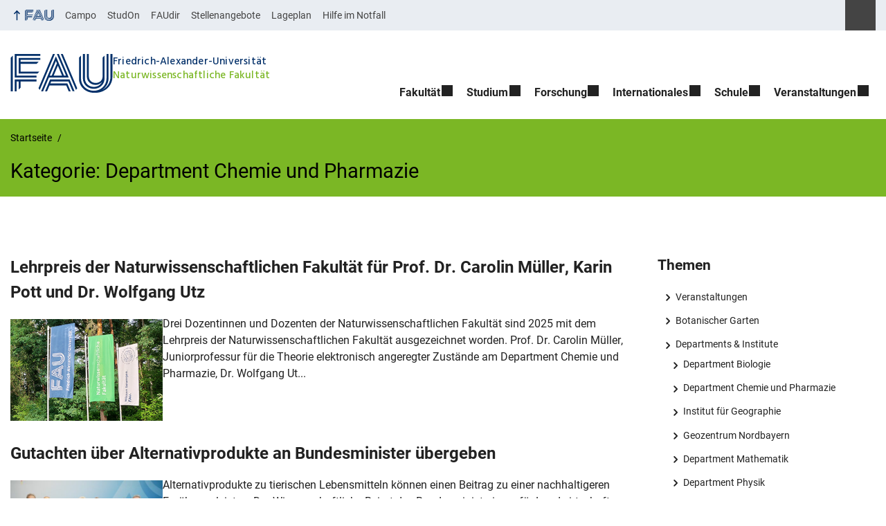

--- FILE ---
content_type: text/html; charset=UTF-8
request_url: https://www.nat.fau.de/category/alle-meldungen/departments/department-chemie-und-pharmazie/
body_size: 23289
content:
<!DOCTYPE html>
<html class="no-js" lang="de">
	<head>
		<meta charset="UTF-8">
		<meta name="viewport" content="width=device-width, initial-scale=1.0">
		<title>Kategorie: Department Chemie und Pharmazie - FAU Naturwissenschaftliche Fakultät</title>
			<style>img:is([sizes="auto" i], [sizes^="auto," i]) { contain-intrinsic-size: 3000px 1500px }</style>
			<link rel="alternate" type="application/rss+xml" title="Naturwissenschaftliche Fakultät - RSS 2.0 Feed" href="https://www.nat.fau.de/feed/">
		
		<!-- The SEO Framework von Sybre Waaijer -->
		<meta name="robots" content="max-snippet:-1,max-image-preview:large,max-video-preview:-1" />
		<link rel="canonical" href="https://www.nat.fau.de/category/alle-meldungen/departments/department-chemie-und-pharmazie/" />
		<link rel="next" href="https://www.nat.fau.de/category/alle-meldungen/departments/department-chemie-und-pharmazie/page/2/" />
		<meta name="theme-color" content="#7bb725" />
		<meta property="og:type" content="website" />
		<meta property="og:locale" content="de_DE" />
		<meta property="og:site_name" content="FAU Naturwissenschaftliche Fakultät" />
		<meta property="og:title" content="Kategorie: Department Chemie und Pharmazie" />
		<meta property="og:url" content="https://www.nat.fau.de/category/alle-meldungen/departments/department-chemie-und-pharmazie/" />
		<meta property="og:image" content="https://www.nat.fau.de/files/2023/05/cropped-NatFak_Neu_800_x_800.jpg" />
		<meta property="og:image:width" content="512" />
		<meta property="og:image:height" content="512" />
		<meta name="twitter:card" content="summary_large_image" />
		<meta name="twitter:title" content="Kategorie: Department Chemie und Pharmazie" />
		<meta name="twitter:image" content="https://www.nat.fau.de/files/2023/05/cropped-NatFak_Neu_800_x_800.jpg" />
		<script type="application/ld+json">{"@context":"https://schema.org","@graph":[{"@type":"WebSite","@id":"https://www.nat.fau.de/#/schema/WebSite","url":"https://www.nat.fau.de/","name":"FAU Naturwissenschaftliche Fakultät","inLanguage":"de","potentialAction":{"@type":"SearchAction","target":{"@type":"EntryPoint","urlTemplate":"https://www.nat.fau.de/search/{search_term_string}/"},"query-input":"required name=search_term_string"},"publisher":{"@type":"Organization","@id":"https://www.nat.fau.de/#/schema/Organization","name":"FAU Naturwissenschaftliche Fakultät","url":"https://www.nat.fau.de/","logo":{"@type":"ImageObject","url":"https://www.nat.fau.de/files/2023/05/FAU_NatFak_H_RGB_blue.png","contentUrl":"https://www.nat.fau.de/files/2023/05/FAU_NatFak_H_RGB_blue.png","width":4096,"height":1951,"contentSize":"267681"}}},{"@type":"CollectionPage","@id":"https://www.nat.fau.de/category/alle-meldungen/departments/department-chemie-und-pharmazie/","url":"https://www.nat.fau.de/category/alle-meldungen/departments/department-chemie-und-pharmazie/","name":"Kategorie: Department Chemie und Pharmazie - FAU Naturwissenschaftliche Fakultät","inLanguage":"de","isPartOf":{"@id":"https://www.nat.fau.de/#/schema/WebSite"},"breadcrumb":{"@type":"BreadcrumbList","@id":"https://www.nat.fau.de/#/schema/BreadcrumbList","itemListElement":[{"@type":"ListItem","position":1,"item":"https://www.nat.fau.de/","name":"FAU Naturwissenschaftliche Fakultät"},{"@type":"ListItem","position":2,"name":"Kategorie: Department Chemie und Pharmazie"}]}}]}</script>
		<!-- / The SEO Framework von Sybre Waaijer | 36.54ms meta | 16.67ms boot -->
		
		<link rel="alternate" type="application/rss+xml" title="Naturwissenschaftliche Fakultät &raquo; Feed" href="https://www.nat.fau.de/feed/" />
		<link rel="alternate" type="application/rss+xml" title="Naturwissenschaftliche Fakultät &raquo; Department Chemie und Pharmazie Kategorie-Feed" href="https://www.nat.fau.de/category/alle-meldungen/departments/department-chemie-und-pharmazie/feed/" />
		<link rel='stylesheet' id='wp-block-library-css' href='https://www.nat.fau.de/wp-includes/css/dist/block-library/style.min.css?ver=6.8.3' media='all' />
		<style id='rrze-elements-collapse-style-inline-css' type='text/css'>
		.wp-block-rrze-rrze-elements{font-size:64px}
		
		</style>
		<link rel='stylesheet' id='rrze-faudir-service-style-css' href='https://www.nat.fau.de/wp-content/plugins/rrze-faudir/build/blocks/service/style-index.css?ver=6.8.3' media='all' />
		<style id='global-styles-inline-css' type='text/css'>
		:root{--wp--preset--aspect-ratio--square: 1;--wp--preset--aspect-ratio--4-3: 4/3;--wp--preset--aspect-ratio--3-4: 3/4;--wp--preset--aspect-ratio--3-2: 3/2;--wp--preset--aspect-ratio--2-3: 2/3;--wp--preset--aspect-ratio--16-9: 16/9;--wp--preset--aspect-ratio--9-16: 9/16;--wp--preset--color--black: var(--color-black, #000);--wp--preset--color--cyan-bluish-gray: #abb8c3;--wp--preset--color--white: #ffffff;--wp--preset--color--pale-pink: #f78da7;--wp--preset--color--vivid-red: #cf2e2e;--wp--preset--color--luminous-vivid-orange: #ff6900;--wp--preset--color--luminous-vivid-amber: #fcb900;--wp--preset--color--light-green-cyan: #7bdcb5;--wp--preset--color--vivid-green-cyan: #00d084;--wp--preset--color--pale-cyan-blue: #8ed1fc;--wp--preset--color--vivid-cyan-blue: #0693e3;--wp--preset--color--vivid-purple: #9b51e0;--wp--preset--color--base: var(--color-Text, #222);--wp--preset--color--contrast: var(--color-white, #fff);--wp--preset--color--primary: var(--color-primary-basis, #04316A);--wp--preset--color--dunkler: var(--color-primary-dunkler, #004A9F);--wp--preset--color--heller: var(--color-primary-ci-hell2, #CED9E7);--wp--preset--color--fau: var(--color-branding-zentral, #04316a);--wp--preset--color--phil: var(--color-branding-phil, #fdb735);--wp--preset--color--rw: var(--color-branding-rw, #c50f3c);--wp--preset--color--med: var(--color-branding-med, #18b4f1);--wp--preset--color--nat: var(--color-branding-nat, #7bb725);--wp--preset--color--tf: var(--color-branding-tf, #8C9FB1);--wp--preset--gradient--vivid-cyan-blue-to-vivid-purple: linear-gradient(135deg,rgba(6,147,227,1) 0%,rgb(155,81,224) 100%);--wp--preset--gradient--light-green-cyan-to-vivid-green-cyan: linear-gradient(135deg,rgb(122,220,180) 0%,rgb(0,208,130) 100%);--wp--preset--gradient--luminous-vivid-amber-to-luminous-vivid-orange: linear-gradient(135deg,rgba(252,185,0,1) 0%,rgba(255,105,0,1) 100%);--wp--preset--gradient--luminous-vivid-orange-to-vivid-red: linear-gradient(135deg,rgba(255,105,0,1) 0%,rgb(207,46,46) 100%);--wp--preset--gradient--very-light-gray-to-cyan-bluish-gray: linear-gradient(135deg,rgb(238,238,238) 0%,rgb(169,184,195) 100%);--wp--preset--gradient--cool-to-warm-spectrum: linear-gradient(135deg,rgb(74,234,220) 0%,rgb(151,120,209) 20%,rgb(207,42,186) 40%,rgb(238,44,130) 60%,rgb(251,105,98) 80%,rgb(254,248,76) 100%);--wp--preset--gradient--blush-light-purple: linear-gradient(135deg,rgb(255,206,236) 0%,rgb(152,150,240) 100%);--wp--preset--gradient--blush-bordeaux: linear-gradient(135deg,rgb(254,205,165) 0%,rgb(254,45,45) 50%,rgb(107,0,62) 100%);--wp--preset--gradient--luminous-dusk: linear-gradient(135deg,rgb(255,203,112) 0%,rgb(199,81,192) 50%,rgb(65,88,208) 100%);--wp--preset--gradient--pale-ocean: linear-gradient(135deg,rgb(255,245,203) 0%,rgb(182,227,212) 50%,rgb(51,167,181) 100%);--wp--preset--gradient--electric-grass: linear-gradient(135deg,rgb(202,248,128) 0%,rgb(113,206,126) 100%);--wp--preset--gradient--midnight: linear-gradient(135deg,rgb(2,3,129) 0%,rgb(40,116,252) 100%);--wp--preset--font-size--small: 13px;--wp--preset--font-size--medium: 20px;--wp--preset--font-size--large: 36px;--wp--preset--font-size--x-large: 42px;--wp--preset--spacing--20: 0.44rem;--wp--preset--spacing--30: 0.67rem;--wp--preset--spacing--40: 1rem;--wp--preset--spacing--50: 1.5rem;--wp--preset--spacing--60: 2.25rem;--wp--preset--spacing--70: 3.38rem;--wp--preset--spacing--80: 5.06rem;--wp--preset--shadow--natural: 6px 6px 9px rgba(0, 0, 0, 0.2);--wp--preset--shadow--deep: 12px 12px 50px rgba(0, 0, 0, 0.4);--wp--preset--shadow--sharp: 6px 6px 0px rgba(0, 0, 0, 0.2);--wp--preset--shadow--outlined: 6px 6px 0px -3px rgba(255, 255, 255, 1), 6px 6px rgba(0, 0, 0, 1);--wp--preset--shadow--crisp: 6px 6px 0px rgba(0, 0, 0, 1);}.wp-block-pullquote{--wp--preset--color--white: var(--color-white, #fff);--wp--preset--color--fau: var(--color-branding-zentral, #04316a);--wp--preset--color--phil: var(--color-branding-phil, #fdb735);--wp--preset--color--phil-dunkler: var(--color-phil-dunkler, #e87722);--wp--preset--color--rw: var(--color-branding-rw, #c50f3c);--wp--preset--color--rw-dunkler: var(--color-rw-dunkler, #971B2F);--wp--preset--color--med: var(--color-branding-med, #18b4f1);--wp--preset--color--med-dunkler: var(--color-med-dunkler, #005287);--wp--preset--color--nat: var(--color-branding-nat, #7bb725);--wp--preset--color--nat-dunkler: var(--color-nat-dunkler, #266141);--wp--preset--color--tf: var(--color-branding-tf, #8C9FB1);--wp--preset--color--tf-dunkler: var(--color-tf-dunkler, #2F586E);--wp--preset--font-size--base: 1rem;--wp--preset--font-size--medium: 1.5rem;--wp--preset--font-size--large: 2rem;--wp--preset--font-size--x-large: 3rem;}.wp-block-rrze-elements-collapse{--wp--preset--color--fau: var(--color-branding-zentral, #04316a);--wp--preset--color--phil: var(--color-branding-phil, #fdb735);--wp--preset--color--rw: var(--color-branding-rw, #c50f3c);--wp--preset--color--med: var(--color-branding-med, #18b4f1);--wp--preset--color--nat: var(--color-branding-nat, #7bb725);--wp--preset--color--tf: var(--color-branding-tf, #8C9FB1);}.wp-block-rrze-elements-accordion{--wp--preset--color--fau: var(--color-branding-zentral, #04316a);--wp--preset--color--phil: var(--color-branding-phil, #fdb735);--wp--preset--color--rw: var(--color-branding-rw, #c50f3c);--wp--preset--color--med: var(--color-branding-med, #18b4f1);--wp--preset--color--nat: var(--color-branding-nat, #7bb725);--wp--preset--color--tf: var(--color-branding-tf, #8C9FB1);}.wp-block-rrze-elements-tabs{--wp--preset--color--fau: var(--color-branding-zentral, #04316a);--wp--preset--color--phil: var(--color-branding-phil, #fdb735);--wp--preset--color--rw: var(--color-branding-rw, #c50f3c);--wp--preset--color--med: var(--color-branding-med, #18b4f1);--wp--preset--color--nat: var(--color-branding-nat, #7bb725);--wp--preset--color--tf: var(--color-branding-tf, #8C9FB1);}.wp-block-rrze-elements-alert{--wp--preset--color--default: #e9edf2;--wp--preset--color--success: #dff0d8;--wp--preset--color--info: #d9edf7;--wp--preset--color--warning: #fcf8e3;--wp--preset--color--danger: #f2dede;}.wp-block-rrze-elements-columns{--wp--preset--color--default: #e9edf2;--wp--preset--color--success: #dff0d8;--wp--preset--color--info: #d9edf7;--wp--preset--color--warning: #fcf8e3;--wp--preset--color--danger: #f2dede;}p{--wp--preset--color--base: var(--color-Text, #222);--wp--preset--color--contrast: var(--color-white, #fff);}.wp-block-group{--wp--preset--color--base: var(--color-Text,#222);--wp--preset--color--contrast: var(--color-MainBackground,#fff);--wp--preset--color--default: #e9edf2;--wp--preset--color--success: #dff0d8;--wp--preset--color--info: #d9edf7;--wp--preset--color--warning: #fcf8e3;--wp--preset--color--danger: #f2dede;--wp--preset--color--fau: var(--color-branding-zentral, #04316a);--wp--preset--color--phil: var(--color-branding-phil, #fdb735);--wp--preset--color--phil-dunkler: var(--color-phil-dunkler, #e87722);--wp--preset--color--rw: var(--color-branding-rw, #c50f3c);--wp--preset--color--rw-dunkler: var(--color-rw-dunkler, #971B2F);--wp--preset--color--med: var(--color-branding-med, #18b4f1);--wp--preset--color--med-dunkler: var(--color-med-dunkler, #005287);--wp--preset--color--nat: var(--color-branding-nat, #7bb725);--wp--preset--color--nat-dunkler: var(--color-nat-dunkler, #266141);--wp--preset--color--tf: var(--color-branding-tf, #8C9FB1);--wp--preset--color--tf-dunkler: var(--color-tf-dunkler, #2F586E);}.wp-block-column{--wp--preset--color--base: var(--color-Text,#222);--wp--preset--color--contrast: var(--color-MainBackground,#fff);--wp--preset--color--default: #e9edf2;--wp--preset--color--success: #dff0d8;--wp--preset--color--info: #d9edf7;--wp--preset--color--warning: #fcf8e3;--wp--preset--color--danger: #f2dede;--wp--preset--color--fau: var(--color-branding-zentral, #04316a);--wp--preset--color--phil: var(--color-branding-phil, #fdb735);--wp--preset--color--phil-dunkler: var(--color-phil-dunkler, #e87722);--wp--preset--color--rw: var(--color-branding-rw, #c50f3c);--wp--preset--color--rw-dunkler: var(--color-rw-dunkler, #971B2F);--wp--preset--color--med: var(--color-branding-med, #18b4f1);--wp--preset--color--med-dunkler: var(--color-med-dunkler, #005287);--wp--preset--color--nat: var(--color-branding-nat, #7bb725);--wp--preset--color--nat-dunkler: var(--color-nat-dunkler, #266141);--wp--preset--color--tf: var(--color-branding-tf, #8C9FB1);--wp--preset--color--tf-dunkler: var(--color-tf-dunkler, #2F586E);}.wp-block-cover{--wp--preset--color--black: var(--color-black, #000);--wp--preset--color--contrast: var(--color-white, #fff);--wp--preset--color--fau: var(--color-branding-zentral, #04316a);--wp--preset--color--phil: var(--color-branding-phil, #fdb735);--wp--preset--color--phil-dunkler: var(--color-phil-dunkler, #e87722);--wp--preset--color--rw: var(--color-branding-rw, #c50f3c);--wp--preset--color--rw-dunkler: var(--color-rw-dunkler, #971B2F);--wp--preset--color--med: var(--color-branding-med, #18b4f1);--wp--preset--color--med-dunkler: var(--color-med-dunkler, #005287);--wp--preset--color--nat: var(--color-branding-nat, #7bb725);--wp--preset--color--nat-dunkler: var(--color-nat-dunkler, #266141);--wp--preset--color--tf: var(--color-branding-tf, #8C9FB1);--wp--preset--color--tf-dunkler: var(--color-tf-dunkler, #2F586E);}.wp-block-heading{--wp--preset--color--base: var(--color-Text, #222);--wp--preset--color--contrast: var(--color-white, #fff);}:root { --wp--style--global--content-size: 1400px;--wp--style--global--wide-size: 1400px; }:where(body) { margin: 0; }.wp-site-blocks > .alignleft { float: left; margin-right: 2em; }.wp-site-blocks > .alignright { float: right; margin-left: 2em; }.wp-site-blocks > .aligncenter { justify-content: center; margin-left: auto; margin-right: auto; }:where(.is-layout-flex){gap: 0.5em;}:where(.is-layout-grid){gap: 0.5em;}.is-layout-flow > .alignleft{float: left;margin-inline-start: 0;margin-inline-end: 2em;}.is-layout-flow > .alignright{float: right;margin-inline-start: 2em;margin-inline-end: 0;}.is-layout-flow > .aligncenter{margin-left: auto !important;margin-right: auto !important;}.is-layout-constrained > .alignleft{float: left;margin-inline-start: 0;margin-inline-end: 2em;}.is-layout-constrained > .alignright{float: right;margin-inline-start: 2em;margin-inline-end: 0;}.is-layout-constrained > .aligncenter{margin-left: auto !important;margin-right: auto !important;}.is-layout-constrained > :where(:not(.alignleft):not(.alignright):not(.alignfull)){max-width: var(--wp--style--global--content-size);margin-left: auto !important;margin-right: auto !important;}.is-layout-constrained > .alignwide{max-width: var(--wp--style--global--wide-size);}body .is-layout-flex{display: flex;}.is-layout-flex{flex-wrap: wrap;align-items: center;}.is-layout-flex > :is(*, div){margin: 0;}body .is-layout-grid{display: grid;}.is-layout-grid > :is(*, div){margin: 0;}body{padding-top: 0px;padding-right: 0px;padding-bottom: 0px;padding-left: 0px;}a:where(:not(.wp-element-button)){text-decoration: underline;}:root :where(.wp-element-button, .wp-block-button__link){background-color: #32373c;border-width: 0;color: #fff;font-family: inherit;font-size: inherit;line-height: inherit;padding: calc(0.667em + 2px) calc(1.333em + 2px);text-decoration: none;}.has-black-color{color: var(--wp--preset--color--black) !important;}.has-cyan-bluish-gray-color{color: var(--wp--preset--color--cyan-bluish-gray) !important;}.has-white-color{color: var(--wp--preset--color--white) !important;}.has-pale-pink-color{color: var(--wp--preset--color--pale-pink) !important;}.has-vivid-red-color{color: var(--wp--preset--color--vivid-red) !important;}.has-luminous-vivid-orange-color{color: var(--wp--preset--color--luminous-vivid-orange) !important;}.has-luminous-vivid-amber-color{color: var(--wp--preset--color--luminous-vivid-amber) !important;}.has-light-green-cyan-color{color: var(--wp--preset--color--light-green-cyan) !important;}.has-vivid-green-cyan-color{color: var(--wp--preset--color--vivid-green-cyan) !important;}.has-pale-cyan-blue-color{color: var(--wp--preset--color--pale-cyan-blue) !important;}.has-vivid-cyan-blue-color{color: var(--wp--preset--color--vivid-cyan-blue) !important;}.has-vivid-purple-color{color: var(--wp--preset--color--vivid-purple) !important;}.has-base-color{color: var(--wp--preset--color--base) !important;}.has-contrast-color{color: var(--wp--preset--color--contrast) !important;}.has-primary-color{color: var(--wp--preset--color--primary) !important;}.has-dunkler-color{color: var(--wp--preset--color--dunkler) !important;}.has-heller-color{color: var(--wp--preset--color--heller) !important;}.has-fau-color{color: var(--wp--preset--color--fau) !important;}.has-phil-color{color: var(--wp--preset--color--phil) !important;}.has-rw-color{color: var(--wp--preset--color--rw) !important;}.has-med-color{color: var(--wp--preset--color--med) !important;}.has-nat-color{color: var(--wp--preset--color--nat) !important;}.has-tf-color{color: var(--wp--preset--color--tf) !important;}.has-black-background-color{background-color: var(--wp--preset--color--black) !important;}.has-cyan-bluish-gray-background-color{background-color: var(--wp--preset--color--cyan-bluish-gray) !important;}.has-white-background-color{background-color: var(--wp--preset--color--white) !important;}.has-pale-pink-background-color{background-color: var(--wp--preset--color--pale-pink) !important;}.has-vivid-red-background-color{background-color: var(--wp--preset--color--vivid-red) !important;}.has-luminous-vivid-orange-background-color{background-color: var(--wp--preset--color--luminous-vivid-orange) !important;}.has-luminous-vivid-amber-background-color{background-color: var(--wp--preset--color--luminous-vivid-amber) !important;}.has-light-green-cyan-background-color{background-color: var(--wp--preset--color--light-green-cyan) !important;}.has-vivid-green-cyan-background-color{background-color: var(--wp--preset--color--vivid-green-cyan) !important;}.has-pale-cyan-blue-background-color{background-color: var(--wp--preset--color--pale-cyan-blue) !important;}.has-vivid-cyan-blue-background-color{background-color: var(--wp--preset--color--vivid-cyan-blue) !important;}.has-vivid-purple-background-color{background-color: var(--wp--preset--color--vivid-purple) !important;}.has-base-background-color{background-color: var(--wp--preset--color--base) !important;}.has-contrast-background-color{background-color: var(--wp--preset--color--contrast) !important;}.has-primary-background-color{background-color: var(--wp--preset--color--primary) !important;}.has-dunkler-background-color{background-color: var(--wp--preset--color--dunkler) !important;}.has-heller-background-color{background-color: var(--wp--preset--color--heller) !important;}.has-fau-background-color{background-color: var(--wp--preset--color--fau) !important;}.has-phil-background-color{background-color: var(--wp--preset--color--phil) !important;}.has-rw-background-color{background-color: var(--wp--preset--color--rw) !important;}.has-med-background-color{background-color: var(--wp--preset--color--med) !important;}.has-nat-background-color{background-color: var(--wp--preset--color--nat) !important;}.has-tf-background-color{background-color: var(--wp--preset--color--tf) !important;}.has-black-border-color{border-color: var(--wp--preset--color--black) !important;}.has-cyan-bluish-gray-border-color{border-color: var(--wp--preset--color--cyan-bluish-gray) !important;}.has-white-border-color{border-color: var(--wp--preset--color--white) !important;}.has-pale-pink-border-color{border-color: var(--wp--preset--color--pale-pink) !important;}.has-vivid-red-border-color{border-color: var(--wp--preset--color--vivid-red) !important;}.has-luminous-vivid-orange-border-color{border-color: var(--wp--preset--color--luminous-vivid-orange) !important;}.has-luminous-vivid-amber-border-color{border-color: var(--wp--preset--color--luminous-vivid-amber) !important;}.has-light-green-cyan-border-color{border-color: var(--wp--preset--color--light-green-cyan) !important;}.has-vivid-green-cyan-border-color{border-color: var(--wp--preset--color--vivid-green-cyan) !important;}.has-pale-cyan-blue-border-color{border-color: var(--wp--preset--color--pale-cyan-blue) !important;}.has-vivid-cyan-blue-border-color{border-color: var(--wp--preset--color--vivid-cyan-blue) !important;}.has-vivid-purple-border-color{border-color: var(--wp--preset--color--vivid-purple) !important;}.has-base-border-color{border-color: var(--wp--preset--color--base) !important;}.has-contrast-border-color{border-color: var(--wp--preset--color--contrast) !important;}.has-primary-border-color{border-color: var(--wp--preset--color--primary) !important;}.has-dunkler-border-color{border-color: var(--wp--preset--color--dunkler) !important;}.has-heller-border-color{border-color: var(--wp--preset--color--heller) !important;}.has-fau-border-color{border-color: var(--wp--preset--color--fau) !important;}.has-phil-border-color{border-color: var(--wp--preset--color--phil) !important;}.has-rw-border-color{border-color: var(--wp--preset--color--rw) !important;}.has-med-border-color{border-color: var(--wp--preset--color--med) !important;}.has-nat-border-color{border-color: var(--wp--preset--color--nat) !important;}.has-tf-border-color{border-color: var(--wp--preset--color--tf) !important;}.has-vivid-cyan-blue-to-vivid-purple-gradient-background{background: var(--wp--preset--gradient--vivid-cyan-blue-to-vivid-purple) !important;}.has-light-green-cyan-to-vivid-green-cyan-gradient-background{background: var(--wp--preset--gradient--light-green-cyan-to-vivid-green-cyan) !important;}.has-luminous-vivid-amber-to-luminous-vivid-orange-gradient-background{background: var(--wp--preset--gradient--luminous-vivid-amber-to-luminous-vivid-orange) !important;}.has-luminous-vivid-orange-to-vivid-red-gradient-background{background: var(--wp--preset--gradient--luminous-vivid-orange-to-vivid-red) !important;}.has-very-light-gray-to-cyan-bluish-gray-gradient-background{background: var(--wp--preset--gradient--very-light-gray-to-cyan-bluish-gray) !important;}.has-cool-to-warm-spectrum-gradient-background{background: var(--wp--preset--gradient--cool-to-warm-spectrum) !important;}.has-blush-light-purple-gradient-background{background: var(--wp--preset--gradient--blush-light-purple) !important;}.has-blush-bordeaux-gradient-background{background: var(--wp--preset--gradient--blush-bordeaux) !important;}.has-luminous-dusk-gradient-background{background: var(--wp--preset--gradient--luminous-dusk) !important;}.has-pale-ocean-gradient-background{background: var(--wp--preset--gradient--pale-ocean) !important;}.has-electric-grass-gradient-background{background: var(--wp--preset--gradient--electric-grass) !important;}.has-midnight-gradient-background{background: var(--wp--preset--gradient--midnight) !important;}.has-small-font-size{font-size: var(--wp--preset--font-size--small) !important;}.has-medium-font-size{font-size: var(--wp--preset--font-size--medium) !important;}.has-large-font-size{font-size: var(--wp--preset--font-size--large) !important;}.has-x-large-font-size{font-size: var(--wp--preset--font-size--x-large) !important;}.wp-block-pullquote.has-white-color{color: var(--wp--preset--color--white) !important;}.wp-block-pullquote.has-fau-color{color: var(--wp--preset--color--fau) !important;}.wp-block-pullquote.has-phil-color{color: var(--wp--preset--color--phil) !important;}.wp-block-pullquote.has-phil-dunkler-color{color: var(--wp--preset--color--phil-dunkler) !important;}.wp-block-pullquote.has-rw-color{color: var(--wp--preset--color--rw) !important;}.wp-block-pullquote.has-rw-dunkler-color{color: var(--wp--preset--color--rw-dunkler) !important;}.wp-block-pullquote.has-med-color{color: var(--wp--preset--color--med) !important;}.wp-block-pullquote.has-med-dunkler-color{color: var(--wp--preset--color--med-dunkler) !important;}.wp-block-pullquote.has-nat-color{color: var(--wp--preset--color--nat) !important;}.wp-block-pullquote.has-nat-dunkler-color{color: var(--wp--preset--color--nat-dunkler) !important;}.wp-block-pullquote.has-tf-color{color: var(--wp--preset--color--tf) !important;}.wp-block-pullquote.has-tf-dunkler-color{color: var(--wp--preset--color--tf-dunkler) !important;}.wp-block-pullquote.has-white-background-color{background-color: var(--wp--preset--color--white) !important;}.wp-block-pullquote.has-fau-background-color{background-color: var(--wp--preset--color--fau) !important;}.wp-block-pullquote.has-phil-background-color{background-color: var(--wp--preset--color--phil) !important;}.wp-block-pullquote.has-phil-dunkler-background-color{background-color: var(--wp--preset--color--phil-dunkler) !important;}.wp-block-pullquote.has-rw-background-color{background-color: var(--wp--preset--color--rw) !important;}.wp-block-pullquote.has-rw-dunkler-background-color{background-color: var(--wp--preset--color--rw-dunkler) !important;}.wp-block-pullquote.has-med-background-color{background-color: var(--wp--preset--color--med) !important;}.wp-block-pullquote.has-med-dunkler-background-color{background-color: var(--wp--preset--color--med-dunkler) !important;}.wp-block-pullquote.has-nat-background-color{background-color: var(--wp--preset--color--nat) !important;}.wp-block-pullquote.has-nat-dunkler-background-color{background-color: var(--wp--preset--color--nat-dunkler) !important;}.wp-block-pullquote.has-tf-background-color{background-color: var(--wp--preset--color--tf) !important;}.wp-block-pullquote.has-tf-dunkler-background-color{background-color: var(--wp--preset--color--tf-dunkler) !important;}.wp-block-pullquote.has-white-border-color{border-color: var(--wp--preset--color--white) !important;}.wp-block-pullquote.has-fau-border-color{border-color: var(--wp--preset--color--fau) !important;}.wp-block-pullquote.has-phil-border-color{border-color: var(--wp--preset--color--phil) !important;}.wp-block-pullquote.has-phil-dunkler-border-color{border-color: var(--wp--preset--color--phil-dunkler) !important;}.wp-block-pullquote.has-rw-border-color{border-color: var(--wp--preset--color--rw) !important;}.wp-block-pullquote.has-rw-dunkler-border-color{border-color: var(--wp--preset--color--rw-dunkler) !important;}.wp-block-pullquote.has-med-border-color{border-color: var(--wp--preset--color--med) !important;}.wp-block-pullquote.has-med-dunkler-border-color{border-color: var(--wp--preset--color--med-dunkler) !important;}.wp-block-pullquote.has-nat-border-color{border-color: var(--wp--preset--color--nat) !important;}.wp-block-pullquote.has-nat-dunkler-border-color{border-color: var(--wp--preset--color--nat-dunkler) !important;}.wp-block-pullquote.has-tf-border-color{border-color: var(--wp--preset--color--tf) !important;}.wp-block-pullquote.has-tf-dunkler-border-color{border-color: var(--wp--preset--color--tf-dunkler) !important;}.wp-block-pullquote.has-base-font-size{font-size: var(--wp--preset--font-size--base) !important;}.wp-block-pullquote.has-medium-font-size{font-size: var(--wp--preset--font-size--medium) !important;}.wp-block-pullquote.has-large-font-size{font-size: var(--wp--preset--font-size--large) !important;}.wp-block-pullquote.has-x-large-font-size{font-size: var(--wp--preset--font-size--x-large) !important;}.wp-block-rrze-elements-collapse.has-fau-color{color: var(--wp--preset--color--fau) !important;}.wp-block-rrze-elements-collapse.has-phil-color{color: var(--wp--preset--color--phil) !important;}.wp-block-rrze-elements-collapse.has-rw-color{color: var(--wp--preset--color--rw) !important;}.wp-block-rrze-elements-collapse.has-med-color{color: var(--wp--preset--color--med) !important;}.wp-block-rrze-elements-collapse.has-nat-color{color: var(--wp--preset--color--nat) !important;}.wp-block-rrze-elements-collapse.has-tf-color{color: var(--wp--preset--color--tf) !important;}.wp-block-rrze-elements-collapse.has-fau-background-color{background-color: var(--wp--preset--color--fau) !important;}.wp-block-rrze-elements-collapse.has-phil-background-color{background-color: var(--wp--preset--color--phil) !important;}.wp-block-rrze-elements-collapse.has-rw-background-color{background-color: var(--wp--preset--color--rw) !important;}.wp-block-rrze-elements-collapse.has-med-background-color{background-color: var(--wp--preset--color--med) !important;}.wp-block-rrze-elements-collapse.has-nat-background-color{background-color: var(--wp--preset--color--nat) !important;}.wp-block-rrze-elements-collapse.has-tf-background-color{background-color: var(--wp--preset--color--tf) !important;}.wp-block-rrze-elements-collapse.has-fau-border-color{border-color: var(--wp--preset--color--fau) !important;}.wp-block-rrze-elements-collapse.has-phil-border-color{border-color: var(--wp--preset--color--phil) !important;}.wp-block-rrze-elements-collapse.has-rw-border-color{border-color: var(--wp--preset--color--rw) !important;}.wp-block-rrze-elements-collapse.has-med-border-color{border-color: var(--wp--preset--color--med) !important;}.wp-block-rrze-elements-collapse.has-nat-border-color{border-color: var(--wp--preset--color--nat) !important;}.wp-block-rrze-elements-collapse.has-tf-border-color{border-color: var(--wp--preset--color--tf) !important;}.wp-block-rrze-elements-accordion.has-fau-color{color: var(--wp--preset--color--fau) !important;}.wp-block-rrze-elements-accordion.has-phil-color{color: var(--wp--preset--color--phil) !important;}.wp-block-rrze-elements-accordion.has-rw-color{color: var(--wp--preset--color--rw) !important;}.wp-block-rrze-elements-accordion.has-med-color{color: var(--wp--preset--color--med) !important;}.wp-block-rrze-elements-accordion.has-nat-color{color: var(--wp--preset--color--nat) !important;}.wp-block-rrze-elements-accordion.has-tf-color{color: var(--wp--preset--color--tf) !important;}.wp-block-rrze-elements-accordion.has-fau-background-color{background-color: var(--wp--preset--color--fau) !important;}.wp-block-rrze-elements-accordion.has-phil-background-color{background-color: var(--wp--preset--color--phil) !important;}.wp-block-rrze-elements-accordion.has-rw-background-color{background-color: var(--wp--preset--color--rw) !important;}.wp-block-rrze-elements-accordion.has-med-background-color{background-color: var(--wp--preset--color--med) !important;}.wp-block-rrze-elements-accordion.has-nat-background-color{background-color: var(--wp--preset--color--nat) !important;}.wp-block-rrze-elements-accordion.has-tf-background-color{background-color: var(--wp--preset--color--tf) !important;}.wp-block-rrze-elements-accordion.has-fau-border-color{border-color: var(--wp--preset--color--fau) !important;}.wp-block-rrze-elements-accordion.has-phil-border-color{border-color: var(--wp--preset--color--phil) !important;}.wp-block-rrze-elements-accordion.has-rw-border-color{border-color: var(--wp--preset--color--rw) !important;}.wp-block-rrze-elements-accordion.has-med-border-color{border-color: var(--wp--preset--color--med) !important;}.wp-block-rrze-elements-accordion.has-nat-border-color{border-color: var(--wp--preset--color--nat) !important;}.wp-block-rrze-elements-accordion.has-tf-border-color{border-color: var(--wp--preset--color--tf) !important;}.wp-block-rrze-elements-tabs.has-fau-color{color: var(--wp--preset--color--fau) !important;}.wp-block-rrze-elements-tabs.has-phil-color{color: var(--wp--preset--color--phil) !important;}.wp-block-rrze-elements-tabs.has-rw-color{color: var(--wp--preset--color--rw) !important;}.wp-block-rrze-elements-tabs.has-med-color{color: var(--wp--preset--color--med) !important;}.wp-block-rrze-elements-tabs.has-nat-color{color: var(--wp--preset--color--nat) !important;}.wp-block-rrze-elements-tabs.has-tf-color{color: var(--wp--preset--color--tf) !important;}.wp-block-rrze-elements-tabs.has-fau-background-color{background-color: var(--wp--preset--color--fau) !important;}.wp-block-rrze-elements-tabs.has-phil-background-color{background-color: var(--wp--preset--color--phil) !important;}.wp-block-rrze-elements-tabs.has-rw-background-color{background-color: var(--wp--preset--color--rw) !important;}.wp-block-rrze-elements-tabs.has-med-background-color{background-color: var(--wp--preset--color--med) !important;}.wp-block-rrze-elements-tabs.has-nat-background-color{background-color: var(--wp--preset--color--nat) !important;}.wp-block-rrze-elements-tabs.has-tf-background-color{background-color: var(--wp--preset--color--tf) !important;}.wp-block-rrze-elements-tabs.has-fau-border-color{border-color: var(--wp--preset--color--fau) !important;}.wp-block-rrze-elements-tabs.has-phil-border-color{border-color: var(--wp--preset--color--phil) !important;}.wp-block-rrze-elements-tabs.has-rw-border-color{border-color: var(--wp--preset--color--rw) !important;}.wp-block-rrze-elements-tabs.has-med-border-color{border-color: var(--wp--preset--color--med) !important;}.wp-block-rrze-elements-tabs.has-nat-border-color{border-color: var(--wp--preset--color--nat) !important;}.wp-block-rrze-elements-tabs.has-tf-border-color{border-color: var(--wp--preset--color--tf) !important;}.wp-block-rrze-elements-alert.has-default-color{color: var(--wp--preset--color--default) !important;}.wp-block-rrze-elements-alert.has-success-color{color: var(--wp--preset--color--success) !important;}.wp-block-rrze-elements-alert.has-info-color{color: var(--wp--preset--color--info) !important;}.wp-block-rrze-elements-alert.has-warning-color{color: var(--wp--preset--color--warning) !important;}.wp-block-rrze-elements-alert.has-danger-color{color: var(--wp--preset--color--danger) !important;}.wp-block-rrze-elements-alert.has-default-background-color{background-color: var(--wp--preset--color--default) !important;}.wp-block-rrze-elements-alert.has-success-background-color{background-color: var(--wp--preset--color--success) !important;}.wp-block-rrze-elements-alert.has-info-background-color{background-color: var(--wp--preset--color--info) !important;}.wp-block-rrze-elements-alert.has-warning-background-color{background-color: var(--wp--preset--color--warning) !important;}.wp-block-rrze-elements-alert.has-danger-background-color{background-color: var(--wp--preset--color--danger) !important;}.wp-block-rrze-elements-alert.has-default-border-color{border-color: var(--wp--preset--color--default) !important;}.wp-block-rrze-elements-alert.has-success-border-color{border-color: var(--wp--preset--color--success) !important;}.wp-block-rrze-elements-alert.has-info-border-color{border-color: var(--wp--preset--color--info) !important;}.wp-block-rrze-elements-alert.has-warning-border-color{border-color: var(--wp--preset--color--warning) !important;}.wp-block-rrze-elements-alert.has-danger-border-color{border-color: var(--wp--preset--color--danger) !important;}.wp-block-rrze-elements-columns.has-default-color{color: var(--wp--preset--color--default) !important;}.wp-block-rrze-elements-columns.has-success-color{color: var(--wp--preset--color--success) !important;}.wp-block-rrze-elements-columns.has-info-color{color: var(--wp--preset--color--info) !important;}.wp-block-rrze-elements-columns.has-warning-color{color: var(--wp--preset--color--warning) !important;}.wp-block-rrze-elements-columns.has-danger-color{color: var(--wp--preset--color--danger) !important;}.wp-block-rrze-elements-columns.has-default-background-color{background-color: var(--wp--preset--color--default) !important;}.wp-block-rrze-elements-columns.has-success-background-color{background-color: var(--wp--preset--color--success) !important;}.wp-block-rrze-elements-columns.has-info-background-color{background-color: var(--wp--preset--color--info) !important;}.wp-block-rrze-elements-columns.has-warning-background-color{background-color: var(--wp--preset--color--warning) !important;}.wp-block-rrze-elements-columns.has-danger-background-color{background-color: var(--wp--preset--color--danger) !important;}.wp-block-rrze-elements-columns.has-default-border-color{border-color: var(--wp--preset--color--default) !important;}.wp-block-rrze-elements-columns.has-success-border-color{border-color: var(--wp--preset--color--success) !important;}.wp-block-rrze-elements-columns.has-info-border-color{border-color: var(--wp--preset--color--info) !important;}.wp-block-rrze-elements-columns.has-warning-border-color{border-color: var(--wp--preset--color--warning) !important;}.wp-block-rrze-elements-columns.has-danger-border-color{border-color: var(--wp--preset--color--danger) !important;}p.has-base-color{color: var(--wp--preset--color--base) !important;}p.has-contrast-color{color: var(--wp--preset--color--contrast) !important;}p.has-base-background-color{background-color: var(--wp--preset--color--base) !important;}p.has-contrast-background-color{background-color: var(--wp--preset--color--contrast) !important;}p.has-base-border-color{border-color: var(--wp--preset--color--base) !important;}p.has-contrast-border-color{border-color: var(--wp--preset--color--contrast) !important;}.wp-block-group.has-base-color{color: var(--wp--preset--color--base) !important;}.wp-block-group.has-contrast-color{color: var(--wp--preset--color--contrast) !important;}.wp-block-group.has-default-color{color: var(--wp--preset--color--default) !important;}.wp-block-group.has-success-color{color: var(--wp--preset--color--success) !important;}.wp-block-group.has-info-color{color: var(--wp--preset--color--info) !important;}.wp-block-group.has-warning-color{color: var(--wp--preset--color--warning) !important;}.wp-block-group.has-danger-color{color: var(--wp--preset--color--danger) !important;}.wp-block-group.has-fau-color{color: var(--wp--preset--color--fau) !important;}.wp-block-group.has-phil-color{color: var(--wp--preset--color--phil) !important;}.wp-block-group.has-phil-dunkler-color{color: var(--wp--preset--color--phil-dunkler) !important;}.wp-block-group.has-rw-color{color: var(--wp--preset--color--rw) !important;}.wp-block-group.has-rw-dunkler-color{color: var(--wp--preset--color--rw-dunkler) !important;}.wp-block-group.has-med-color{color: var(--wp--preset--color--med) !important;}.wp-block-group.has-med-dunkler-color{color: var(--wp--preset--color--med-dunkler) !important;}.wp-block-group.has-nat-color{color: var(--wp--preset--color--nat) !important;}.wp-block-group.has-nat-dunkler-color{color: var(--wp--preset--color--nat-dunkler) !important;}.wp-block-group.has-tf-color{color: var(--wp--preset--color--tf) !important;}.wp-block-group.has-tf-dunkler-color{color: var(--wp--preset--color--tf-dunkler) !important;}.wp-block-group.has-base-background-color{background-color: var(--wp--preset--color--base) !important;}.wp-block-group.has-contrast-background-color{background-color: var(--wp--preset--color--contrast) !important;}.wp-block-group.has-default-background-color{background-color: var(--wp--preset--color--default) !important;}.wp-block-group.has-success-background-color{background-color: var(--wp--preset--color--success) !important;}.wp-block-group.has-info-background-color{background-color: var(--wp--preset--color--info) !important;}.wp-block-group.has-warning-background-color{background-color: var(--wp--preset--color--warning) !important;}.wp-block-group.has-danger-background-color{background-color: var(--wp--preset--color--danger) !important;}.wp-block-group.has-fau-background-color{background-color: var(--wp--preset--color--fau) !important;}.wp-block-group.has-phil-background-color{background-color: var(--wp--preset--color--phil) !important;}.wp-block-group.has-phil-dunkler-background-color{background-color: var(--wp--preset--color--phil-dunkler) !important;}.wp-block-group.has-rw-background-color{background-color: var(--wp--preset--color--rw) !important;}.wp-block-group.has-rw-dunkler-background-color{background-color: var(--wp--preset--color--rw-dunkler) !important;}.wp-block-group.has-med-background-color{background-color: var(--wp--preset--color--med) !important;}.wp-block-group.has-med-dunkler-background-color{background-color: var(--wp--preset--color--med-dunkler) !important;}.wp-block-group.has-nat-background-color{background-color: var(--wp--preset--color--nat) !important;}.wp-block-group.has-nat-dunkler-background-color{background-color: var(--wp--preset--color--nat-dunkler) !important;}.wp-block-group.has-tf-background-color{background-color: var(--wp--preset--color--tf) !important;}.wp-block-group.has-tf-dunkler-background-color{background-color: var(--wp--preset--color--tf-dunkler) !important;}.wp-block-group.has-base-border-color{border-color: var(--wp--preset--color--base) !important;}.wp-block-group.has-contrast-border-color{border-color: var(--wp--preset--color--contrast) !important;}.wp-block-group.has-default-border-color{border-color: var(--wp--preset--color--default) !important;}.wp-block-group.has-success-border-color{border-color: var(--wp--preset--color--success) !important;}.wp-block-group.has-info-border-color{border-color: var(--wp--preset--color--info) !important;}.wp-block-group.has-warning-border-color{border-color: var(--wp--preset--color--warning) !important;}.wp-block-group.has-danger-border-color{border-color: var(--wp--preset--color--danger) !important;}.wp-block-group.has-fau-border-color{border-color: var(--wp--preset--color--fau) !important;}.wp-block-group.has-phil-border-color{border-color: var(--wp--preset--color--phil) !important;}.wp-block-group.has-phil-dunkler-border-color{border-color: var(--wp--preset--color--phil-dunkler) !important;}.wp-block-group.has-rw-border-color{border-color: var(--wp--preset--color--rw) !important;}.wp-block-group.has-rw-dunkler-border-color{border-color: var(--wp--preset--color--rw-dunkler) !important;}.wp-block-group.has-med-border-color{border-color: var(--wp--preset--color--med) !important;}.wp-block-group.has-med-dunkler-border-color{border-color: var(--wp--preset--color--med-dunkler) !important;}.wp-block-group.has-nat-border-color{border-color: var(--wp--preset--color--nat) !important;}.wp-block-group.has-nat-dunkler-border-color{border-color: var(--wp--preset--color--nat-dunkler) !important;}.wp-block-group.has-tf-border-color{border-color: var(--wp--preset--color--tf) !important;}.wp-block-group.has-tf-dunkler-border-color{border-color: var(--wp--preset--color--tf-dunkler) !important;}.wp-block-column.has-base-color{color: var(--wp--preset--color--base) !important;}.wp-block-column.has-contrast-color{color: var(--wp--preset--color--contrast) !important;}.wp-block-column.has-default-color{color: var(--wp--preset--color--default) !important;}.wp-block-column.has-success-color{color: var(--wp--preset--color--success) !important;}.wp-block-column.has-info-color{color: var(--wp--preset--color--info) !important;}.wp-block-column.has-warning-color{color: var(--wp--preset--color--warning) !important;}.wp-block-column.has-danger-color{color: var(--wp--preset--color--danger) !important;}.wp-block-column.has-fau-color{color: var(--wp--preset--color--fau) !important;}.wp-block-column.has-phil-color{color: var(--wp--preset--color--phil) !important;}.wp-block-column.has-phil-dunkler-color{color: var(--wp--preset--color--phil-dunkler) !important;}.wp-block-column.has-rw-color{color: var(--wp--preset--color--rw) !important;}.wp-block-column.has-rw-dunkler-color{color: var(--wp--preset--color--rw-dunkler) !important;}.wp-block-column.has-med-color{color: var(--wp--preset--color--med) !important;}.wp-block-column.has-med-dunkler-color{color: var(--wp--preset--color--med-dunkler) !important;}.wp-block-column.has-nat-color{color: var(--wp--preset--color--nat) !important;}.wp-block-column.has-nat-dunkler-color{color: var(--wp--preset--color--nat-dunkler) !important;}.wp-block-column.has-tf-color{color: var(--wp--preset--color--tf) !important;}.wp-block-column.has-tf-dunkler-color{color: var(--wp--preset--color--tf-dunkler) !important;}.wp-block-column.has-base-background-color{background-color: var(--wp--preset--color--base) !important;}.wp-block-column.has-contrast-background-color{background-color: var(--wp--preset--color--contrast) !important;}.wp-block-column.has-default-background-color{background-color: var(--wp--preset--color--default) !important;}.wp-block-column.has-success-background-color{background-color: var(--wp--preset--color--success) !important;}.wp-block-column.has-info-background-color{background-color: var(--wp--preset--color--info) !important;}.wp-block-column.has-warning-background-color{background-color: var(--wp--preset--color--warning) !important;}.wp-block-column.has-danger-background-color{background-color: var(--wp--preset--color--danger) !important;}.wp-block-column.has-fau-background-color{background-color: var(--wp--preset--color--fau) !important;}.wp-block-column.has-phil-background-color{background-color: var(--wp--preset--color--phil) !important;}.wp-block-column.has-phil-dunkler-background-color{background-color: var(--wp--preset--color--phil-dunkler) !important;}.wp-block-column.has-rw-background-color{background-color: var(--wp--preset--color--rw) !important;}.wp-block-column.has-rw-dunkler-background-color{background-color: var(--wp--preset--color--rw-dunkler) !important;}.wp-block-column.has-med-background-color{background-color: var(--wp--preset--color--med) !important;}.wp-block-column.has-med-dunkler-background-color{background-color: var(--wp--preset--color--med-dunkler) !important;}.wp-block-column.has-nat-background-color{background-color: var(--wp--preset--color--nat) !important;}.wp-block-column.has-nat-dunkler-background-color{background-color: var(--wp--preset--color--nat-dunkler) !important;}.wp-block-column.has-tf-background-color{background-color: var(--wp--preset--color--tf) !important;}.wp-block-column.has-tf-dunkler-background-color{background-color: var(--wp--preset--color--tf-dunkler) !important;}.wp-block-column.has-base-border-color{border-color: var(--wp--preset--color--base) !important;}.wp-block-column.has-contrast-border-color{border-color: var(--wp--preset--color--contrast) !important;}.wp-block-column.has-default-border-color{border-color: var(--wp--preset--color--default) !important;}.wp-block-column.has-success-border-color{border-color: var(--wp--preset--color--success) !important;}.wp-block-column.has-info-border-color{border-color: var(--wp--preset--color--info) !important;}.wp-block-column.has-warning-border-color{border-color: var(--wp--preset--color--warning) !important;}.wp-block-column.has-danger-border-color{border-color: var(--wp--preset--color--danger) !important;}.wp-block-column.has-fau-border-color{border-color: var(--wp--preset--color--fau) !important;}.wp-block-column.has-phil-border-color{border-color: var(--wp--preset--color--phil) !important;}.wp-block-column.has-phil-dunkler-border-color{border-color: var(--wp--preset--color--phil-dunkler) !important;}.wp-block-column.has-rw-border-color{border-color: var(--wp--preset--color--rw) !important;}.wp-block-column.has-rw-dunkler-border-color{border-color: var(--wp--preset--color--rw-dunkler) !important;}.wp-block-column.has-med-border-color{border-color: var(--wp--preset--color--med) !important;}.wp-block-column.has-med-dunkler-border-color{border-color: var(--wp--preset--color--med-dunkler) !important;}.wp-block-column.has-nat-border-color{border-color: var(--wp--preset--color--nat) !important;}.wp-block-column.has-nat-dunkler-border-color{border-color: var(--wp--preset--color--nat-dunkler) !important;}.wp-block-column.has-tf-border-color{border-color: var(--wp--preset--color--tf) !important;}.wp-block-column.has-tf-dunkler-border-color{border-color: var(--wp--preset--color--tf-dunkler) !important;}.wp-block-cover.has-black-color{color: var(--wp--preset--color--black) !important;}.wp-block-cover.has-contrast-color{color: var(--wp--preset--color--contrast) !important;}.wp-block-cover.has-fau-color{color: var(--wp--preset--color--fau) !important;}.wp-block-cover.has-phil-color{color: var(--wp--preset--color--phil) !important;}.wp-block-cover.has-phil-dunkler-color{color: var(--wp--preset--color--phil-dunkler) !important;}.wp-block-cover.has-rw-color{color: var(--wp--preset--color--rw) !important;}.wp-block-cover.has-rw-dunkler-color{color: var(--wp--preset--color--rw-dunkler) !important;}.wp-block-cover.has-med-color{color: var(--wp--preset--color--med) !important;}.wp-block-cover.has-med-dunkler-color{color: var(--wp--preset--color--med-dunkler) !important;}.wp-block-cover.has-nat-color{color: var(--wp--preset--color--nat) !important;}.wp-block-cover.has-nat-dunkler-color{color: var(--wp--preset--color--nat-dunkler) !important;}.wp-block-cover.has-tf-color{color: var(--wp--preset--color--tf) !important;}.wp-block-cover.has-tf-dunkler-color{color: var(--wp--preset--color--tf-dunkler) !important;}.wp-block-cover.has-black-background-color{background-color: var(--wp--preset--color--black) !important;}.wp-block-cover.has-contrast-background-color{background-color: var(--wp--preset--color--contrast) !important;}.wp-block-cover.has-fau-background-color{background-color: var(--wp--preset--color--fau) !important;}.wp-block-cover.has-phil-background-color{background-color: var(--wp--preset--color--phil) !important;}.wp-block-cover.has-phil-dunkler-background-color{background-color: var(--wp--preset--color--phil-dunkler) !important;}.wp-block-cover.has-rw-background-color{background-color: var(--wp--preset--color--rw) !important;}.wp-block-cover.has-rw-dunkler-background-color{background-color: var(--wp--preset--color--rw-dunkler) !important;}.wp-block-cover.has-med-background-color{background-color: var(--wp--preset--color--med) !important;}.wp-block-cover.has-med-dunkler-background-color{background-color: var(--wp--preset--color--med-dunkler) !important;}.wp-block-cover.has-nat-background-color{background-color: var(--wp--preset--color--nat) !important;}.wp-block-cover.has-nat-dunkler-background-color{background-color: var(--wp--preset--color--nat-dunkler) !important;}.wp-block-cover.has-tf-background-color{background-color: var(--wp--preset--color--tf) !important;}.wp-block-cover.has-tf-dunkler-background-color{background-color: var(--wp--preset--color--tf-dunkler) !important;}.wp-block-cover.has-black-border-color{border-color: var(--wp--preset--color--black) !important;}.wp-block-cover.has-contrast-border-color{border-color: var(--wp--preset--color--contrast) !important;}.wp-block-cover.has-fau-border-color{border-color: var(--wp--preset--color--fau) !important;}.wp-block-cover.has-phil-border-color{border-color: var(--wp--preset--color--phil) !important;}.wp-block-cover.has-phil-dunkler-border-color{border-color: var(--wp--preset--color--phil-dunkler) !important;}.wp-block-cover.has-rw-border-color{border-color: var(--wp--preset--color--rw) !important;}.wp-block-cover.has-rw-dunkler-border-color{border-color: var(--wp--preset--color--rw-dunkler) !important;}.wp-block-cover.has-med-border-color{border-color: var(--wp--preset--color--med) !important;}.wp-block-cover.has-med-dunkler-border-color{border-color: var(--wp--preset--color--med-dunkler) !important;}.wp-block-cover.has-nat-border-color{border-color: var(--wp--preset--color--nat) !important;}.wp-block-cover.has-nat-dunkler-border-color{border-color: var(--wp--preset--color--nat-dunkler) !important;}.wp-block-cover.has-tf-border-color{border-color: var(--wp--preset--color--tf) !important;}.wp-block-cover.has-tf-dunkler-border-color{border-color: var(--wp--preset--color--tf-dunkler) !important;}.wp-block-heading.has-base-color{color: var(--wp--preset--color--base) !important;}.wp-block-heading.has-contrast-color{color: var(--wp--preset--color--contrast) !important;}.wp-block-heading.has-base-background-color{background-color: var(--wp--preset--color--base) !important;}.wp-block-heading.has-contrast-background-color{background-color: var(--wp--preset--color--contrast) !important;}.wp-block-heading.has-base-border-color{border-color: var(--wp--preset--color--base) !important;}.wp-block-heading.has-contrast-border-color{border-color: var(--wp--preset--color--contrast) !important;}
		:where(.wp-block-post-template.is-layout-flex){gap: 1.25em;}:where(.wp-block-post-template.is-layout-grid){gap: 1.25em;}
		:where(.wp-block-columns.is-layout-flex){gap: 2em;}:where(.wp-block-columns.is-layout-grid){gap: 2em;}
		:root :where(.wp-block-pullquote){font-size: 1.5em;line-height: 1.6;}
		</style>
		<link rel='stylesheet' id='rrze-elements-blocks-css' href='https://www.nat.fau.de/wp-content/plugins/rrze-elements-blocks/assets/css/rrze-elements-blocks.css?ver=1.1.4' media='all' />
		<link rel='stylesheet' id='rrze-elements-blocks-fau-elemental-compatibility-css' href='https://www.nat.fau.de/wp-content/plugins/rrze-elements-blocks/assets/css/rrze-elements-blocks-elemental-compatibility.css?ver=1.1.4' media='all' />
		<link rel='stylesheet' id='rrze-univis-css' href='https://www.nat.fau.de/wp-content/plugins/rrze-univis/css/rrze-univis.css?ver=6.8.3' media='all' />
		<link rel='stylesheet' id='fau-style-css' href='https://www.nat.fau.de/wp-content/themes/FAU-Natfak/style.css?ver=2.6.36' media='all' />
		<link rel='stylesheet' id='fau-style-print-css' href='https://www.nat.fau.de/wp-content/themes/FAU-Natfak/print.css?ver=2.6.36' media='print' />
		<link rel='stylesheet' id='rrze-legal-cookie-css' href='https://www.nat.fau.de/wp-content/plugins/rrze-legal/build/banner.css?ver=2.8.9' media='all' />
		<link rel='stylesheet' id='fau-frontend-css' href='https://www.nat.fau.de/wp-content/plugins/FAU-Studium-Embed/assets/css/frontend.css?ver=1751623616' media='all' />
		<script src="https://www.nat.fau.de/wp-includes/js/jquery/jquery.min.js?ver=3.7.1" id="jquery-core-js"></script>
		<script src="https://www.nat.fau.de/wp-includes/js/jquery/jquery-migrate.min.js?ver=3.4.1" id="jquery-migrate-js"></script>
		<script type="text/javascript" id="rrze-unvis-ajax-frontend-js-extra">
		/* <![CDATA[ */
		var univis_frontend_ajax = {"ajax_frontend_url":"https:\/\/www.nat.fau.de\/wp-admin\/admin-ajax.php","ics_nonce":"140069fa76"};
		/* ]]> */
		</script>
		<script src="https://www.nat.fau.de/wp-content/plugins/rrze-univis/src/js/rrze-univis-frontend.js" id="rrze-unvis-ajax-frontend-js"></script>
		        <style type="text/css">
		            #wpadminbar #wp-admin-bar-wp-logo>.ab-item .ab-icon:before,
		            #wpadminbar .quicklinks li .blavatar:before {
		                content: "\f319";
		                top: 2px;
		            }
		        </style>
		<link rel="dns-prefetch" href="http://www.nat.fau.de" crossorigin>
		<link rel="dns-prefetch" href="https://fau.de" crossorigin>
		<link rel="dns-prefetch" href="https://nat.fau.de" crossorigin>
		<link rel="icon" href="https://www.nat.fau.de/files/2023/05/cropped-NatFak_Neu_800_x_800-32x32.jpg" sizes="32x32" />
		<link rel="icon" href="https://www.nat.fau.de/files/2023/05/cropped-NatFak_Neu_800_x_800-192x192.jpg" sizes="192x192" />
		<link rel="apple-touch-icon" href="https://www.nat.fau.de/files/2023/05/cropped-NatFak_Neu_800_x_800-180x180.jpg" />
		<meta name="msapplication-TileImage" content="https://www.nat.fau.de/files/2023/05/cropped-NatFak_Neu_800_x_800-270x270.jpg" />
		<link rel="icon" href="https://www.nat.fau.de/files/2023/05/cropped-NatFak_Neu_800_x_800-150x150.jpg" sizes="64x64" />
		<link rel="icon" href="https://www.nat.fau.de/files/2023/05/cropped-NatFak_Neu_800_x_800-150x150.jpg" sizes="120x120" />
				<style type="text/css" id="wp-custom-css">
					.postid-191694 foreignObject .schedule-content{
		    height: 685px !important;
		}		</style>
			
	</head>
	<body id="top" class="archive category category-department-chemie-und-pharmazie category-5 wp-theme-FAU-Natfak active-meta-widget post-sidebar with-sidebar faculty-nat fau-theme fauorg-fakultaet fauorg-unterorg nologo slider-autoplay slider-fade blogroll-image-3-2 mainnav-forceclick mainnav-plainview blockeditor-enabled">		<div id="pagewrapper">
			<div id="headerwrapper">
				<nav id="skiplinks" aria-label="Sprunglinks">
					<ul class="jumplinks">
						<li><a href="#maintop" tabindex="0">Navigation überspringen</a></li>
						<li><a href="#nav" tabindex="0">Zur Navigation</a></li>
						<li><a href="#footer" tabindex="0">Zum Seitenende</a></li>
					</ul>
				</nav>
				<div id="meta">
                    <div class="header-container">
                        <div class="header-row" id="meta-menu">
                            <div class="meta-links-container">
                                <a href="#meta-menu" class="meta-links-trigger meta-links-trigger-open">
                                    <span class="meta-links-trigger-text">Organisationsmenü öffnen</span>
                                    <span class="meta-links-trigger-icon meta-links-trigger-icon-fau">
                                        <svg height="58" width="153" aria-labelledby="website-title" aria-hidden="true" role="img"><use xlink:href="#fau-logo-2021" class="faubaselogo"/></svg>                                    </span>
                                </a>
                                <a href="#top" class="meta-links-trigger meta-links-trigger-close">
                                    <span class="meta-links-trigger-text">Organisationsmenü schließen</span>
                                    <span class="meta-links-trigger-icon"></span>
                                </a>
                            </div>
                            <div class="meta-logo">
                                <div class="branding" itemscope itemtype="http://schema.org/Organization">
                                    <a itemprop="url" rel="home" class="generated" href="/"><span class="textlogo"><span class="baselogo"><svg height="58" width="153" aria-labelledby="website-title-meta" aria-hidden="true" role="img"><use xlink:href="#fau-logo-2021" class="faubaselogo"/></svg></span><span class="text"><span class="fau-title" aria-hidden="true">Friedrich-Alexander-Universität</span> <span id="website-title-meta" class="visible-title nat" itemprop="name">Naturwissenschaftliche Fakultät</span></span></span></a>                                </div>
                            </div>
                        </div>
                        <nav class="meta-links"
                             aria-label="Navigation: Weitere Angebote">
                            <ul class="orgalist"><li class="fauhome"><a href="https://www.fau.de"><svg height="16" width="42" aria-labelledby="fau-logo-2021-title-3 fau-logo-2021-desc-3" role="img"><title id="fau-logo-2021-title-3">FAU</title><desc id="fau-logo-2021-desc-3">Zur zentralen FAU Website</desc><use xlink:href="#fau-logo-2021" class="fau"/></svg></a></li>
</ul>
    <div class="meta-search">
    <div itemscope itemtype="https://schema.org/WebSite">
        <meta itemprop="url" content="/">
        <form itemprop="potentialAction" itemscope itemtype="https://schema.org/SearchAction" id="search-header" role="search" aria-label="Webauftritt durchsuchen" method="get" class="searchform" action="/">
            <label for="headsearchinput">Geben Sie hier den Suchbegriff ein, um in diesem Webauftritt zu suchen:</label>
            <meta itemprop="target" content="/?s={s}">
            <input itemprop="query-input" id="headsearchinput" type="text" value="" name="s" placeholder="Suchbegriff" required>
            <input type="hidden" name="post_type[]" value="page"><input type="hidden" name="post_type[]" value="post">            <div class="search-initiate-button"><span class="screen-reader-text">Suche öffnen</span></div>
            <input type="submit" enterkeyhint="search" value="Finden">
        </form>
    </div>
</div>

<div class="meta-widget rrze-multilang-widget"><div class="rrze-multilang">
<div class="notranslation" aria-hidden="true" role="presentation">
<ul></ul>
</div>
</div>
</div><ul class="meta-nav menu"><li><a data-wpel-link="internal" href="https://campo.fau.de/">Campo</a></li>
<li><a data-wpel-link="internal" href="https://studon.fau.de/">StudOn</a></li>
<li><a data-wpel-link="internal" href="https://faudir.fau.de/">FAUdir</a></li>
<li><a data-wpel-link="internal" href="https://www.jobs.fau.de/">Stellenangebote</a></li>
<li><a data-wpel-link="internal" href="https://karte.fau.de/">Lageplan</a></li>
<li><a data-wpel-link="internal" href="https://www.fau.de/notfall/">Hilfe im Notfall</a></li>
</ul>
                        </nav>
                    </div>
                </div>
                
                    <header id="header">
                    <div class="header-container">
                        <div class="header-row">
                            <div class="branding" id="logo" itemscope itemtype="http://schema.org/Organization">

                                <a itemprop="url" rel="home" class="generated" href="/"><span class="textlogo"><span class="baselogo"><svg height="58" width="153" aria-labelledby="website-title" aria-hidden="true" role="img"><use xlink:href="#fau-logo-2021" class="faubaselogo"/></svg></span><span class="text"><span class="fau-title" aria-hidden="true">Friedrich-Alexander-Universität</span> <span id="website-title" class="visible-title nat" itemprop="name">Naturwissenschaftliche Fakultät</span></span></span></a>
                            </div>
                                                        <nav class="header-menu" id="nav" aria-label="Hauptnavigation">
                                <a href="#nav" id="mainnav-toggle"><span>Menu</span></a>
                                <a href="#top" id="mainnav-toggle-close"><span>Menu schließen</span></a>
                                <div id="nav-wrapper">
                                <ul class="nav"><li class="level1 has-sub"><a href="https://www.nat.fau.de/fakultaet/" class=" menu-item has-sub">Fakultät</a><div class="nav-flyout"><div class="container"><div class="row"><div class="flyout-entries-full column-count-3"><ul class="sub-menu level2"><li class="has-sub"><a href="https://www.nat.fau.de/fakultaet/" class=" menu-item has-sub">Fakultät</a><ul class="sub-menu level3"><li><a href="https://www.nat.fau.de/fakultaet/leitbild/" class=" menu-item">Leitbild</a></li><li><a href="https://www.nat.fau.de/fakultaet/dekanat/" class=" menu-item">Fakultätsverwaltung</a></li><li><a href="https://www.nat.fau.de/fakultaet/referate/" class=" menu-item">Referate und Serviceeinrichtungen</a></li><li class="external"><a href="https://www.frauenbeauftragte.nat.fau.de" class=" menu-item menu-item-type-custom menu-item-object-custom">Frauenbeauftragte der Fakultät</a></li><li><a href="https://www.nat.fau.de/infocenter/beschaeftigte/" class=" menu-item">Beschäftigte</a></li><li><a href="https://www.nat.fau.de/fakultaet/foerderer-stifter/" class=" menu-item">Fördervereine und Stiftungen</a></li></ul></li><li class="has-sub"><a href="https://www.nat.fau.de/departments/" class=" menu-item has-sub">Departments</a><ul class="sub-menu level3"><li class="external"><a href="https://www.biologie.nat.fau.de" class=" menu-item menu-item-type-custom menu-item-object-custom">Biologie</a></li><li class="external"><a href="https://www.chemie.fau.de" class=" menu-item menu-item-type-custom menu-item-object-custom">Chemie und Pharmazie</a></li><li class="external"><a href="https://www.datascience.nat.fau.eu" class=" menu-item menu-item-type-custom menu-item-object-custom">Data Science</a></li><li class="external"><a href="https://www.geo.nat.fau.de/" class=" menu-item menu-item-type-custom menu-item-object-custom">Geographie und Geowissenschaften</a></li><li class="external"><a href="https://www.math.fau.de/" class=" menu-item menu-item-type-custom menu-item-object-custom">Mathematik</a></li><li class="external"><a href="https://www.physik.nat.fau.de" class=" menu-item menu-item-type-custom menu-item-object-custom">Physik</a></li></ul></li><li class="has-sub"><a href="https://www.nat.fau.de/fakultaet/gremien/" class=" menu-item has-sub">Organe und Gremien</a><ul class="sub-menu level3"><li><a href="https://www.nat.fau.de/fakultaet/gremien/termine/" class=" menu-item">Sitzungstermine Fakultätsrat</a></li><li><a href="https://www.nat.fau.de/fakultaet/gremien/sitzungstermine-departments/" class=" menu-item">Sitzungstermine Departments</a></li></ul></li></ul><a href="https://www.nat.fau.de/fakultaet/" class="button-portal">Portal Fakultät</a></div></div></div></div></li><li class="level1 has-sub"><a href="https://www.nat.fau.de/studium/" class=" menu-item has-sub">Studium</a><div class="nav-flyout"><div class="container"><div class="row"><div class="flyout-entries-full column-count-2"><ul class="sub-menu level2"><li><a href="https://www.nat.fau.de/studium/studieninteressierte/" class=" menu-item">Studieninteressierte</a></li><li class="has-sub"><a href="https://www.nat.fau.de/studium/studiengaenge/" class=" menu-item has-sub">Studienangebot</a><ul class="sub-menu level3"><li><a href="https://www.nat.fau.de/studium/studiengaenge/grundstaendig/" class=" menu-item">Bachelor, Staatsexamen und Lehramt</a></li><li><a href="https://www.nat.fau.de/studium/studiengaenge/master/" class=" menu-item">Masterstudiengänge</a></li><li><a href="https://www.nat.fau.de/msn/" class=" menu-item">Modulstudien Naturale: Naturwissenschaften und Nachhaltigkeit</a></li><li><a href="https://www.nat.fau.de/forschung/forschende/promotion/" class=" menu-item">Promotion</a></li><li><a href="https://www.nat.fau.de/schule/schueler/fruehstudium/" class=" menu-item">Frühstudium</a></li><li><a href="https://www.nat.fau.de/besuchen/gaststudium/" class=" menu-item">Gaststudium</a></li></ul></li><li class="has-sub"><a href="https://www.nat.fau.de/studium/studienstart/" class=" menu-item has-sub">Studienstart</a><ul class="sub-menu level3"><li><a href="https://www.nat.fau.de/studium/studienstart/vorkurse/" class=" menu-item">Orientierungswochen, Brückenkurse und Repetitorien</a></li><li><a href="https://www.nat.fau.de/studium/studienstart/einfuehrungsveranstaltungen/" class=" menu-item">Einführungsveranstaltungen und Erstsemesterbegrüßungen</a></li><li><a href="https://www.nat.fau.de/studium/beratung/ssc/" class=" menu-item">Studierenden-Service-Center</a></li><li><a href="https://www.nat.fau.de/studium/beratung/studienfachberatung/" class=" menu-item">Studienfachberatung</a></li></ul></li><li><a href="https://www.nat.fau.de/studium/qm/" class=" menu-item">Qualitätsmanagement</a></li><li><a href="https://www.nat.fau.de/besuchen/alumni/" class=" menu-item">Alumni</a></li></ul><a href="https://www.nat.fau.de/studium/" class="button-portal">Portal Studium</a></div></div></div></div></li><li class="level1 has-sub"><a href="https://www.nat.fau.de/forschung/" class=" menu-item has-sub">Forschung</a><div class="nav-flyout"><div class="container"><div class="row"><div class="flyout-entries-full column-count-2"><ul class="sub-menu level2"><li class="has-sub"><a href="https://www.nat.fau.de/forschung/forschung-an-der-fakultaet/" class=" menu-item has-sub">Forschung an der Fakultät</a><ul class="sub-menu level3"><li><a href="https://www.nat.fau.de/forschung/forschung-an-der-fakultaet/forschungsschwerpunkte/" class=" menu-item">Forschungsschwerpunkte</a></li><li><a href="https://www.nat.fau.de/forschung/forschung-an-der-fakultaet/dfg-einrichtungen/" class=" menu-item">DFG-Einrichtungen</a></li><li><a href="https://www.nat.fau.de/forschung/zentren/" class=" menu-item">Interdisziplinäre Zentren</a></li></ul></li><li class="has-sub"><a href="https://www.nat.fau.de/forschung/forschende/" class=" menu-item has-sub">Nachwuchsforschende</a><ul class="sub-menu level3"><li><a href="https://www.nat.fau.de/forschung/forschende/promotion/" class=" menu-item">Promotion</a></li><li><a href="https://www.nat.fau.de/forschung/forschende/habilitation/" class=" menu-item">Habilitation</a></li></ul></li><li><a href="https://www.nat.fau.de/forschung/forschungsdekan/" class=" menu-item">Ansprechpersonen</a></li></ul><a href="https://www.nat.fau.de/forschung/" class="button-portal">Portal Forschung</a></div></div></div></div></li><li class="level1 has-sub"><a href="https://www.nat.fau.de/internationales/" class=" menu-item has-sub">Internationales</a><div class="nav-flyout"><div class="container"><div class="row"><div class="flyout-entries-full column-count-1"><ul class="sub-menu level2"><li><a href="https://www.nat.fau.de/internationales/wege-ins-ausland/" class=" menu-item">Wege ins Ausland</a></li><li><a href="https://www.nat.fau.de/internationales/aus-dem-ausland/" class=" menu-item">Aus dem Ausland</a></li><li class="has-sub"><a href="https://www.nat.fau.de/internationales/buddy-programm/" class=" menu-item has-sub">Buddy-Programm</a><ul class="sub-menu level3"><li><a href="https://www.nat.fau.de/internationales/buddy-programm/incomer/" class=" menu-item">Buddy-Programm für Incomer</a></li><li><a href="https://www.nat.fau.de/internationales/buddy-programm/buddy-programm-fuer-fau-studenten/" class=" menu-item">Buddy-Programm für FAU-Studierende</a></li></ul></li><li class="has-sub"><a href="https://www.nat.fau.de/internationales/ansprechpartner/" class=" menu-item has-sub">Ansprechpersonen</a><ul class="sub-menu level3"><li><a href="https://www.nat.fau.de/internationales/ansprechpartner/auslandsaufenthalte/" class=" menu-item">Koordination an den Departments</a></li></ul></li></ul><a href="https://www.nat.fau.de/internationales/" class="button-portal">Portal Internationales</a></div></div></div></div></li><li class="level1 has-sub"><a href="https://www.nat.fau.de/schule/" class=" menu-item has-sub">Schule</a><div class="nav-flyout"><div class="container"><div class="row"><div class="flyout-entries-full column-count-3"><ul class="sub-menu level2"><li><a href="https://www.nat.fau.de/schule/dr-hans-riegel-fachpreise/" class=" menu-item">Dr. Hans Riegel-Fachpreise 2026</a></li><li class="has-sub"><a href="https://www.nat.fau.de/schule/schueler/" class=" menu-item has-sub">Angebote für Schülerinnen und Schüler</a><ul class="sub-menu level3"><li><a href="https://www.nat.fau.de/schule/schueler/schuelerpraktika/" class=" menu-item">Schülerpraktika</a></li><li><a href="https://www.nat.fau.de/schule/schueler/fruehstudium/" class=" menu-item">Frühstudium</a></li><li><a href="https://www.nat.fau.de/schule/schueler/unitag/" class=" menu-item">Uni-Tag für Hochbegabte</a></li><li><a href="https://www.nat.fau.de/schule/schueler/esfz/" class=" menu-item">Erlanger Schülerforschungszentrum</a></li><li><a href="https://www.nat.fau.de/schule/schueler/jugend-forscht/" class=" menu-item">Jugend forscht</a></li><li><a href="https://www.nat.fau.de/schule/schueler/girls-day/" class=" menu-item">Girls‘ Day</a></li></ul></li><li class="has-sub"><a href="https://www.nat.fau.de/schule/lehrer/" class=" menu-item has-sub">Angebote für Schulen</a><ul class="sub-menu level3"><li><a href="https://www.nat.fau.de/besuchen/weiterbildung/" class=" menu-item">Lehrkräftefortbildungen</a></li><li><a href="https://www.nat.fau.de/schule/lehrer/wissenschaftswoche/" class=" menu-item">Wissenschaftswoche</a></li><li><a href="https://www.nat.fau.de/schule/lehrer/w-p-seminare/" class=" menu-item">W- &amp; P-Seminare</a></li><li><a href="https://www.nat.fau.de/schule/lehrer/schulbesuche/" class=" menu-item">Schulbesuche</a></li><li><a href="https://www.nat.fau.de/schule/lehrer/patenschulenprogramm/" class=" menu-item">Patenschulenprogramm</a></li></ul></li><li><a href="https://www.nat.fau.de/studium/studieninteressierte/" class=" menu-item">Studieninteressierte</a></li><li><a href="https://www.nat.fau.de/schule/kontakt-zur-uni/" class=" menu-item">Kontakt zur Uni</a></li><li><a href="https://www.nat.fau.de/schule/veranstaltungen/" class=" menu-item">Veranstaltungskalender</a></li></ul><a href="https://www.nat.fau.de/schule/" class="button-portal">Portal Angebote für Schülerinnen, Schüler und Lehrkräfte</a></div></div></div></div></li><li class="level1 has-sub"><a href="https://www.nat.fau.de/calendar/" class=" menu-item has-sub">Veranstaltungen</a><div class="nav-flyout"><div class="container"><div class="row"><div class="flyout-entries-full column-count-1"><ul class="sub-menu level2"><li><a href="https://www.nat.fau.de/calendar/kolloquien/" class=" menu-item">Kolloquien und Fachvorträge</a></li><li><a href="https://www.nat.fau.de/fakultaet/gremien/termine/" class=" menu-item">Sitzungstermine Fakultätsrat</a></li><li><a href="https://www.nat.fau.de/fakultaet/gremien/sitzungstermine-departments/" class=" menu-item">Sitzungstermine Departments</a></li></ul><a href="https://www.nat.fau.de/calendar/" class="button-portal">Portal Veranstaltungen</a></div></div></div></div></li></ul>                                </div>
                            </nav>
                                                </div>
                    </div>
                </header>
            </div>

    <section id="hero" class="hero-small">
	<div class="hero-container hero-content">
		<div class="hero-row">
			<nav aria-label="Breadcrumb" class="breadcrumbs"><ol class="breadcrumblist" itemscope itemtype="https://schema.org/BreadcrumbList"><li itemprop="itemListElement" itemscope itemtype="https://schema.org/ListItem"><a itemprop="item" href="https://www.nat.fau.de/"><span itemprop="name">Startseite</span></a><meta itemprop="position" content="1" /></li><li itemprop="itemListElement" itemscope itemtype="https://schema.org/ListItem"><span class="active" aria-current="page" itemprop="name">Department Chemie und Pharmazie</span><meta itemprop="position" content="2" /></li></ol></nav>		</div>
		<div class="hero-row" aria-hidden="true" role="presentation">
			<p class="presentationtitle">Kategorie: <span>Department Chemie und Pharmazie</span></p>
		</div>
	</div>
    </section>
    <div id="content" class="herotype-default">
	    <div class="content-container">
		    <div class="post-row">
						<main class="entry-content">
							<h1 id="maintop"  class="mobiletitle">Department Chemie und Pharmazie</h1>
			     <article class="news-item post has-post-thumbnail" aria-labelledby="aria-573440-20167" itemscope itemtype="http://schema.org/NewsArticle"><h2 id="aria-573440-20167" itemprop="headline"><a itemprop="url" href="/2025/10/07/lehrpreis-der-naturwissenschaftlichen-fakultaet-2025/">Lehrpreis der Naturwissenschaftlichen Fakultät für Prof. Dr. Carolin Müller, Karin Pott und Dr. Wolfgang Utz</a></h2><div class="teaser-row"><div class="thumbnailregion"><div aria-hidden="true" role="presentation" class="passpartout" itemprop="image" itemscope itemtype="https://schema.org/ImageObject"><a href="/2025/10/07/lehrpreis-der-naturwissenschaftlichen-fakultaet-2025/" tabindex="-1" class="news-image"><img src="/files/2025/10/fahnen_nat_physikum.png" width="300" height="200" alt="Zum Artikel &quot;Lehrpreis der Naturwissenschaftlichen Fakultät für Prof. Dr. Carolin Müller, Karin Pott und Dr. Wolfgang Utz&quot;" srcset="https://www.nat.fau.de/files/2025/10/fahnen_nat_physikum.png 300w, https://www.nat.fau.de/files/2025/10/fahnen_nat_physikum-60x40.png 60w" sizes="(max-width: 300px) 100vw, 300px" itemprop="thumbnailUrl" loading="lazy"></a><meta itemprop="url" content="https://www.nat.fau.de/files/2025/10/fahnen_nat_physikum.png"><meta itemprop="width" content="480"><meta itemprop="height" content="320"></div></div><div class="teaserregion"><p itemprop="description">
Drei Dozentinnen und Dozenten der Naturwissenschaftlichen Fakultät sind 2025 mit dem Lehrpreis der Naturwissenschaftlichen Fakultät ausgezeichnet worden.



Prof. Dr. Carolin Müller, Juniorprofessur für die Theorie elektronisch angeregter Zustände am Department Chemie und Pharmazie, Dr. Wolfgang Ut...</p></div></div><meta itemprop="author" content="Friedrich-Alexander-Universität Erlangen-Nürnberg Naturwissenschaftliche Fakultät"><meta itemprop="datePublished" content="2025-10-07T12:15:22+02:00"><meta itemprop="dateModified" content="2025-10-23T10:25:29+02:00"><div itemprop="publisher" itemscope itemtype="https://schema.org/Organization"><meta itemprop="name" content="Naturwissenschaftliche Fakultät"><meta itemprop="url" content="https://www.nat.fau.de/"></div></article><article class="news-item post has-post-thumbnail" aria-labelledby="aria-548715-28900" itemscope itemtype="http://schema.org/NewsArticle"><h2 id="aria-548715-28900" itemprop="headline"><a itemprop="url" href="/2025/08/14/gutachten-ueber-alternativprodukte-an-bundesminister-uebergeben/">Gutachten über Alternativprodukte an Bundesminister übergeben</a></h2><div class="teaser-row"><div class="thumbnailregion"><div aria-hidden="true" role="presentation" class="passpartout" itemprop="image" itemscope itemtype="https://schema.org/ImageObject"><a href="/2025/08/14/gutachten-ueber-alternativprodukte-an-bundesminister-uebergeben/" tabindex="-1" class="news-image"><img src="/files/2025/08/gutachten-pischetsrieder_bmleh-480x320.jpg" width="480" height="320" alt="Zum Artikel &quot;Gutachten über Alternativprodukte an Bundesminister übergeben&quot;" srcset="https://www.nat.fau.de/files/2025/08/gutachten-pischetsrieder_bmleh-480x320.jpg 480w, https://www.nat.fau.de/files/2025/08/gutachten-pischetsrieder_bmleh-300x200.jpg 300w, https://www.nat.fau.de/files/2025/08/gutachten-pischetsrieder_bmleh-60x40.jpg 60w, https://www.nat.fau.de/files/2025/08/gutachten-pischetsrieder_bmleh-360x240.jpg 360w, https://www.nat.fau.de/files/2025/08/gutachten-pischetsrieder_bmleh.jpg 512w" sizes="(max-width: 480px) 100vw, 480px" itemprop="thumbnailUrl" loading="lazy"></a><meta itemprop="url" content="https://www.nat.fau.de/files/2025/08/gutachten-pischetsrieder_bmleh-480x320.jpg"><meta itemprop="width" content="480"><meta itemprop="height" content="320"></div></div><div class="teaserregion"><p itemprop="description">
Alternativprodukte zu tierischen Lebensmitteln können einen Beitrag zu einer nachhaltigeren Ernährung leisten. Der Wissenschaftliche Beirat des Bundesministeriums für Landwirtschaft, Ernährung und Heimat hat die wissenschaftliche Evidenz zu diesem Thema zusammengestellt und politischen Handlungsbed...</p></div></div><meta itemprop="author" content="Friedrich-Alexander-Universität Erlangen-Nürnberg Naturwissenschaftliche Fakultät"><meta itemprop="datePublished" content="2025-08-14T16:17:10+02:00"><meta itemprop="dateModified" content="2025-08-14T16:17:11+02:00"><div itemprop="publisher" itemscope itemtype="https://schema.org/Organization"><meta itemprop="name" content="Naturwissenschaftliche Fakultät"><meta itemprop="url" content="https://www.nat.fau.de/"></div></article><article class="news-item post has-post-thumbnail" aria-labelledby="aria-541720-22918" itemscope itemtype="http://schema.org/NewsArticle"><h2 id="aria-541720-22918" itemprop="headline"><a itemprop="url" href="/2025/07/30/fau-preis-fuer-promotionsbetreuung-fuer-prof-dr-jutta-eichler/">FAU-Preis für Promotionsbetreuung für Prof. Dr. Jutta Eichler</a></h2><div class="teaser-row"><div class="thumbnailregion"><div aria-hidden="true" role="presentation" class="passpartout" itemprop="image" itemscope itemtype="https://schema.org/ImageObject"><a href="/2025/07/30/fau-preis-fuer-promotionsbetreuung-fuer-prof-dr-jutta-eichler/" tabindex="-1" class="news-image"><img src="/files/2025/07/Preisverleihung_Eichler-scaled-1-287x320.jpg" width="287" height="320" alt="Zum Artikel &quot;FAU-Preis für Promotionsbetreuung für Prof. Dr. Jutta Eichler&quot;" srcset="https://www.nat.fau.de/files/2025/07/Preisverleihung_Eichler-scaled-1-287x320.jpg 287w, https://www.nat.fau.de/files/2025/07/Preisverleihung_Eichler-scaled-1-269x300.jpg 269w, https://www.nat.fau.de/files/2025/07/Preisverleihung_Eichler-scaled-1-918x1024.jpg 918w, https://www.nat.fau.de/files/2025/07/Preisverleihung_Eichler-scaled-1-768x857.jpg 768w, https://www.nat.fau.de/files/2025/07/Preisverleihung_Eichler-scaled-1-1376x1536.jpg 1376w, https://www.nat.fau.de/files/2025/07/Preisverleihung_Eichler-scaled-1-1835x2048.jpg 1835w, https://www.nat.fau.de/files/2025/07/Preisverleihung_Eichler-scaled-1-54x60.jpg 54w, https://www.nat.fau.de/files/2025/07/Preisverleihung_Eichler-scaled-1-215x240.jpg 215w, https://www.nat.fau.de/files/2025/07/Preisverleihung_Eichler-scaled-1-421x470.jpg 421w" sizes="(max-width: 287px) 100vw, 287px" itemprop="thumbnailUrl" loading="lazy"></a><meta itemprop="url" content="https://www.nat.fau.de/files/2025/07/Preisverleihung_Eichler-scaled-1-287x320.jpg"><meta itemprop="width" content="480"><meta itemprop="height" content="320"></div></div><div class="teaserregion"><p itemprop="description">
Im Rahmen der zentralen FAU-Promotionsfeier am 19. Juli 2025 wurde auch erstmals der FAU-Preis für Promotionsbetreuung verliehen. Mit diesem Preis soll hervorragende Betreuung von Promotionsprojekten an unserer Universität gewürdigt werden. Das Vorschlagsrecht liegt bei den Doktorandinnen und Dokto...</p></div></div><meta itemprop="author" content="Friedrich-Alexander-Universität Erlangen-Nürnberg Naturwissenschaftliche Fakultät"><meta itemprop="datePublished" content="2025-07-30T16:25:38+02:00"><meta itemprop="dateModified" content="2025-07-30T16:25:38+02:00"><div itemprop="publisher" itemscope itemtype="https://schema.org/Organization"><meta itemprop="name" content="Naturwissenschaftliche Fakultät"><meta itemprop="url" content="https://www.nat.fau.de/"></div></article><article class="news-item post has-post-thumbnail" aria-labelledby="aria-521767-14824" itemscope itemtype="http://schema.org/NewsArticle"><h2 id="aria-521767-14824" itemprop="headline"><a itemprop="url" href="/2025/06/17/zwei-erc-advanced-grants-fuer-prof-dr-maria-chekhova-und-prof-dr-sjoerd-harder/">Zwei ERC Advanced Grants für Prof. Dr. Maria Chekhova und Prof. Dr. Sjoerd Harder</a></h2><div class="teaser-row"><div class="thumbnailregion"><div aria-hidden="true" role="presentation" class="passpartout" itemprop="image" itemscope itemtype="https://schema.org/ImageObject"><a href="/2025/06/17/zwei-erc-advanced-grants-fuer-prof-dr-maria-chekhova-und-prof-dr-sjoerd-harder/" tabindex="-1" class="news-image"><img src="/files/2025/06/harder-chekhova-480x320.png" width="480" height="320" alt="Zum Artikel &quot;Zwei ERC Advanced Grants für Prof. Dr. Maria Chekhova und Prof. Dr. Sjoerd Harder&quot;" srcset="https://www.nat.fau.de/files/2025/06/harder-chekhova-480x320.png 480w, https://www.nat.fau.de/files/2025/06/harder-chekhova-300x200.png 300w, https://www.nat.fau.de/files/2025/06/harder-chekhova-1024x683.png 1024w, https://www.nat.fau.de/files/2025/06/harder-chekhova-768x512.png 768w, https://www.nat.fau.de/files/2025/06/harder-chekhova-60x40.png 60w, https://www.nat.fau.de/files/2025/06/harder-chekhova-360x240.png 360w, https://www.nat.fau.de/files/2025/06/harder-chekhova-705x470.png 705w, https://www.nat.fau.de/files/2025/06/harder-chekhova.png 1500w" sizes="(max-width: 480px) 100vw, 480px" itemprop="thumbnailUrl" loading="lazy"></a><meta itemprop="url" content="https://www.nat.fau.de/files/2025/06/harder-chekhova-480x320.png"><meta itemprop="width" content="480"><meta itemprop="height" content="320"></div></div><div class="teaserregion"><p itemprop="description">
Ein erneuter Beweis für die Forschungsstärke am Wissenschaftsstandort Erlangen-Nürnberg: Zwei Forschende der Friedrich-Alexander-Universität Erlangen-Nürnberg (FAU) sind jetzt mit jeweils einem der begehrten Advanced Grants des Europäischen Forschungsrats (European Research Council – ERC) ausgezeic...</p></div></div><meta itemprop="author" content="Friedrich-Alexander-Universität Erlangen-Nürnberg Naturwissenschaftliche Fakultät"><meta itemprop="datePublished" content="2025-06-17T12:47:23+02:00"><meta itemprop="dateModified" content="2025-06-17T13:04:57+02:00"><div itemprop="publisher" itemscope itemtype="https://schema.org/Organization"><meta itemprop="name" content="Naturwissenschaftliche Fakultät"><meta itemprop="url" content="https://www.nat.fau.de/"></div></article><article class="news-item post has-post-thumbnail" aria-labelledby="aria-518868-21248" itemscope itemtype="http://schema.org/NewsArticle"><h2 id="aria-518868-21248" itemprop="headline"><a itemprop="url" href="/2025/06/11/lebensmittelforschung-foerderung-geht-in-eine-neue-runde/">Lebensmittelforschung: Förderung geht in eine neue Runde</a></h2><div class="teaser-row"><div class="thumbnailregion"><div aria-hidden="true" role="presentation" class="passpartout" itemprop="image" itemscope itemtype="https://schema.org/ImageObject"><a href="/2025/06/11/lebensmittelforschung-foerderung-geht-in-eine-neue-runde/" tabindex="-1" class="news-image"><img src="/files/2020/11/grm2277-pischetsrieder-lmc_500x333-480x320.jpg" width="480" height="320" alt="Zum Artikel &quot;Lebensmittelforschung: Förderung geht in eine neue Runde&quot;" srcset="https://www.nat.fau.de/files/2020/11/grm2277-pischetsrieder-lmc_500x333-480x320.jpg 480w, https://www.nat.fau.de/files/2020/11/grm2277-pischetsrieder-lmc_500x333-300x200.jpg 300w, https://www.nat.fau.de/files/2020/11/grm2277-pischetsrieder-lmc_500x333-60x40.jpg 60w, https://www.nat.fau.de/files/2020/11/grm2277-pischetsrieder-lmc_500x333-140x93.jpg 140w, https://www.nat.fau.de/files/2020/11/grm2277-pischetsrieder-lmc_500x333-360x240.jpg 360w, https://www.nat.fau.de/files/2020/11/grm2277-pischetsrieder-lmc_500x333.jpg 500w" sizes="(max-width: 480px) 100vw, 480px" itemprop="thumbnailUrl" loading="lazy"></a><meta itemprop="url" content="https://www.nat.fau.de/files/2020/11/grm2277-pischetsrieder-lmc_500x333-480x320.jpg"><meta itemprop="width" content="480"><meta itemprop="height" content="320"></div></div><div class="teaserregion"><p itemprop="description">
Die Forschungsstelle Lebensmittelsicherheit und -qualität an der Friedrich-Alexander-Universität Erlangen-Nürnberg (FAU) wird für weitere drei Jahre von der Rudolf und Henriette Schmidt-Burkhardt Stiftung unterstützt. Die Stiftung hat beschlossen, die seit 2019 bestehende Förderung zunächst bis End...</p></div></div><meta itemprop="author" content="Friedrich-Alexander-Universität Erlangen-Nürnberg Naturwissenschaftliche Fakultät"><meta itemprop="datePublished" content="2025-06-11T13:13:49+02:00"><meta itemprop="dateModified" content="2025-06-11T13:13:51+02:00"><div itemprop="publisher" itemscope itemtype="https://schema.org/Organization"><meta itemprop="name" content="Naturwissenschaftliche Fakultät"><meta itemprop="url" content="https://www.nat.fau.de/"></div></article><article class="news-item post has-post-thumbnail" aria-labelledby="aria-518859-28088" itemscope itemtype="http://schema.org/NewsArticle"><h2 id="aria-518859-28088" itemprop="headline"><a itemprop="url" href="/2025/06/11/nachhaltige-synthese-von-biomolekuelen-und-arzneimitteln/">Nachhaltige Synthese von Biomolekülen und Arzneimitteln</a></h2><div class="teaser-row"><div class="thumbnailregion"><div aria-hidden="true" role="presentation" class="passpartout" itemprop="image" itemscope itemtype="https://schema.org/ImageObject"><a href="/2025/06/11/nachhaltige-synthese-von-biomolekuelen-und-arzneimitteln/" tabindex="-1" class="news-image"><img src="/files/2025/06/shutterstock_1719633877-scaled-1-480x320.jpg" width="480" height="320" alt="Zum Artikel &quot;Nachhaltige Synthese von Biomolekülen und Arzneimitteln&quot;" srcset="https://www.nat.fau.de/files/2025/06/shutterstock_1719633877-scaled-1-480x320.jpg 480w, https://www.nat.fau.de/files/2025/06/shutterstock_1719633877-scaled-1-300x200.jpg 300w, https://www.nat.fau.de/files/2025/06/shutterstock_1719633877-scaled-1-1024x683.jpg 1024w, https://www.nat.fau.de/files/2025/06/shutterstock_1719633877-scaled-1-768x512.jpg 768w, https://www.nat.fau.de/files/2025/06/shutterstock_1719633877-scaled-1-1536x1024.jpg 1536w, https://www.nat.fau.de/files/2025/06/shutterstock_1719633877-scaled-1-2048x1366.jpg 2048w, https://www.nat.fau.de/files/2025/06/shutterstock_1719633877-scaled-1-60x40.jpg 60w, https://www.nat.fau.de/files/2025/06/shutterstock_1719633877-scaled-1-360x240.jpg 360w, https://www.nat.fau.de/files/2025/06/shutterstock_1719633877-scaled-1-705x470.jpg 705w" sizes="(max-width: 480px) 100vw, 480px" itemprop="thumbnailUrl" loading="lazy"></a><meta itemprop="url" content="https://www.nat.fau.de/files/2025/06/shutterstock_1719633877-scaled-1-480x320.jpg"><meta itemprop="width" content="480"><meta itemprop="height" content="320"></div></div><div class="teaserregion"><p itemprop="description">
Die Herstellung von bioaktiven Molekülen und Arzneimitteln könnte künftig ohne externe Enzym- oder Metallkatalysatoren auskommen. Chemiker/-innen der Friedrich-Alexander-Universität Erlangen-Nürnberg (FAU) entwickelten ein Verfahren, bei dem ein in situ gebildeter Organoautokatalysator die chemisch...</p></div></div><meta itemprop="author" content="Friedrich-Alexander-Universität Erlangen-Nürnberg Naturwissenschaftliche Fakultät"><meta itemprop="datePublished" content="2025-06-11T11:43:43+02:00"><meta itemprop="dateModified" content="2025-06-11T11:45:44+02:00"><div itemprop="publisher" itemscope itemtype="https://schema.org/Organization"><meta itemprop="name" content="Naturwissenschaftliche Fakultät"><meta itemprop="url" content="https://www.nat.fau.de/"></div></article><article class="news-item post has-post-thumbnail" aria-labelledby="aria-518839-12723" itemscope itemtype="http://schema.org/NewsArticle"><h2 id="aria-518839-12723" itemprop="headline"><a itemprop="url" href="/2025/06/11/prof-dr-monika-pischetsrieder-bei-tagesschau-de-ueber-hochverarbeitete-lebensmittel/">Prof. Dr. Monika Pischetsrieder bei tagesschau.de über hochverarbeitete Lebensmittel</a></h2><div class="teaser-row"><div class="thumbnailregion"><div aria-hidden="true" role="presentation" class="passpartout" itemprop="image" itemscope itemtype="https://schema.org/ImageObject"><a href="/2025/06/11/prof-dr-monika-pischetsrieder-bei-tagesschau-de-ueber-hochverarbeitete-lebensmittel/" tabindex="-1" class="news-image"><img src="/files/2020/11/grm2277-pischetsrieder-lmc_500x333-480x320.jpg" width="480" height="320" alt="Zum Artikel &quot;Prof. Dr. Monika Pischetsrieder bei tagesschau.de über hochverarbeitete Lebensmittel&quot;" srcset="https://www.nat.fau.de/files/2020/11/grm2277-pischetsrieder-lmc_500x333-480x320.jpg 480w, https://www.nat.fau.de/files/2020/11/grm2277-pischetsrieder-lmc_500x333-300x200.jpg 300w, https://www.nat.fau.de/files/2020/11/grm2277-pischetsrieder-lmc_500x333-60x40.jpg 60w, https://www.nat.fau.de/files/2020/11/grm2277-pischetsrieder-lmc_500x333-140x93.jpg 140w, https://www.nat.fau.de/files/2020/11/grm2277-pischetsrieder-lmc_500x333-360x240.jpg 360w, https://www.nat.fau.de/files/2020/11/grm2277-pischetsrieder-lmc_500x333.jpg 500w" sizes="(max-width: 480px) 100vw, 480px" itemprop="thumbnailUrl" loading="lazy"></a><meta itemprop="url" content="https://www.nat.fau.de/files/2020/11/grm2277-pischetsrieder-lmc_500x333-480x320.jpg"><meta itemprop="width" content="480"><meta itemprop="height" content="320"></div></div><div class="teaserregion"><p itemprop="description">
Die Lebensmittelchemikerin Prof. Dr. Monika Pischetsrieder, Henriette-Schmidt-Burkhardt-Lehrstuhl für Lebensmittelchemie an der FAU, hat tagesschau.de ein Interview gegeben zur wissenschaftlichen Betrachtung von "hochverarbeiteten Lebensmitteln". 



Sie bewertet die pauschale Kategorisierung von L...</p></div></div><meta itemprop="author" content="Friedrich-Alexander-Universität Erlangen-Nürnberg Naturwissenschaftliche Fakultät"><meta itemprop="datePublished" content="2025-06-11T10:52:22+02:00"><meta itemprop="dateModified" content="2025-06-11T10:52:24+02:00"><div itemprop="publisher" itemscope itemtype="https://schema.org/Organization"><meta itemprop="name" content="Naturwissenschaftliche Fakultät"><meta itemprop="url" content="https://www.nat.fau.de/"></div></article><article class="news-item post has-post-thumbnail" aria-labelledby="aria-512934-11737" itemscope itemtype="http://schema.org/NewsArticle"><h2 id="aria-512934-11737" itemprop="headline"><a itemprop="url" href="/2025/06/04/neuer-sfb-chemprint-gedruckte-halbleiter-der-naechsten-generation/">Neuer SFB: ChemPrint – Gedruckte Halbleiter der nächsten Generation</a></h2><div class="teaser-row"><div class="thumbnailregion"><div aria-hidden="true" role="presentation" class="passpartout" itemprop="image" itemscope itemtype="https://schema.org/ImageObject"><a href="/2025/06/04/neuer-sfb-chemprint-gedruckte-halbleiter-der-naechsten-generation/" tabindex="-1" class="news-image"><img src="/files/2025/05/ChemPrint_logo-480x249.png" width="480" height="249" alt="Zum Artikel &quot;Neuer SFB: ChemPrint – Gedruckte Halbleiter der nächsten Generation&quot;" srcset="https://www.nat.fau.de/files/2025/05/ChemPrint_logo-480x249.png 480w, https://www.nat.fau.de/files/2025/05/ChemPrint_logo-300x155.png 300w, https://www.nat.fau.de/files/2025/05/ChemPrint_logo-768x398.png 768w, https://www.nat.fau.de/files/2025/05/ChemPrint_logo-60x31.png 60w, https://www.nat.fau.de/files/2025/05/ChemPrint_logo-463x240.png 463w, https://www.nat.fau.de/files/2025/05/ChemPrint_logo.png 853w" sizes="(max-width: 480px) 100vw, 480px" itemprop="thumbnailUrl" loading="lazy"></a><meta itemprop="url" content="https://www.nat.fau.de/files/2025/05/ChemPrint_logo-480x249.png"><meta itemprop="width" content="480"><meta itemprop="height" content="320"></div></div><div class="teaserregion"><p itemprop="description">
Im neuen Sonderforschungsbereich (SFB) 1719 „ChemPrint – Gedruckte Halbleiter der nächsten Generation: Ingenieurskunst auf atomarer Ebene mittels molekularer Oberflächenchemie“ untersuchen Wissenschaftlerinnen und Wissenschaftler der FAU, wie die Herstellung und Qualität von Halbleitern unter besti...</p></div></div><meta itemprop="author" content="Friedrich-Alexander-Universität Erlangen-Nürnberg Naturwissenschaftliche Fakultät"><meta itemprop="datePublished" content="2025-06-04T07:45:52+02:00"><meta itemprop="dateModified" content="2025-06-04T07:45:52+02:00"><div itemprop="publisher" itemscope itemtype="https://schema.org/Organization"><meta itemprop="name" content="Naturwissenschaftliche Fakultät"><meta itemprop="url" content="https://www.nat.fau.de/"></div></article><article class="news-item post has-post-thumbnail" aria-labelledby="aria-501022-29416" itemscope itemtype="http://schema.org/NewsArticle"><h2 id="aria-501022-29416" itemprop="headline"><a itemprop="url" href="/2025/05/06/forschende-kontrollieren-energiefluss-mit-chemischen-signalen/">Forschende kontrollieren Energiefluss mit chemischen Signalen</a></h2><div class="teaser-row"><div class="thumbnailregion"><div aria-hidden="true" role="presentation" class="passpartout" itemprop="image" itemscope itemtype="https://schema.org/ImageObject"><a href="/2025/05/06/forschende-kontrollieren-energiefluss-mit-chemischen-signalen/" tabindex="-1" class="news-image"><img src="/files/2025/05/shutterstock_2619912033-1-scaled-e1745922101943-480x320.jpg" width="480" height="320" alt="Zum Artikel &quot;Forschende kontrollieren Energiefluss mit chemischen Signalen&quot;" srcset="https://www.nat.fau.de/files/2025/05/shutterstock_2619912033-1-scaled-e1745922101943-480x320.jpg 480w, https://www.nat.fau.de/files/2025/05/shutterstock_2619912033-1-scaled-e1745922101943-300x200.jpg 300w, https://www.nat.fau.de/files/2025/05/shutterstock_2619912033-1-scaled-e1745922101943-1024x683.jpg 1024w, https://www.nat.fau.de/files/2025/05/shutterstock_2619912033-1-scaled-e1745922101943-768x512.jpg 768w, https://www.nat.fau.de/files/2025/05/shutterstock_2619912033-1-scaled-e1745922101943-1536x1024.jpg 1536w, https://www.nat.fau.de/files/2025/05/shutterstock_2619912033-1-scaled-e1745922101943-2048x1366.jpg 2048w, https://www.nat.fau.de/files/2025/05/shutterstock_2619912033-1-scaled-e1745922101943-60x40.jpg 60w, https://www.nat.fau.de/files/2025/05/shutterstock_2619912033-1-scaled-e1745922101943-360x240.jpg 360w, https://www.nat.fau.de/files/2025/05/shutterstock_2619912033-1-scaled-e1745922101943-705x470.jpg 705w" sizes="(max-width: 480px) 100vw, 480px" itemprop="thumbnailUrl" loading="lazy"></a><meta itemprop="url" content="https://www.nat.fau.de/files/2025/05/shutterstock_2619912033-1-scaled-e1745922101943-480x320.jpg"><meta itemprop="width" content="480"><meta itemprop="height" content="320"></div></div><div class="teaserregion"><p itemprop="description">
Einem internationalen Team von Forschenden ist es gelungen, den Energiefluss in einem Molekül mit Hilfe des pH-Werts zu steuern. Die Studie unter Leitung der Friedrich-Alexander-Universität Erlangen-Nürnberg (FAU) könnte etwa zur Entwicklung neuartiger Sensoren für die medizinische Diagnostik beitr...</p></div></div><meta itemprop="author" content="Friedrich-Alexander-Universität Erlangen-Nürnberg Naturwissenschaftliche Fakultät"><meta itemprop="datePublished" content="2025-05-06T13:39:26+02:00"><meta itemprop="dateModified" content="2025-05-06T13:39:27+02:00"><div itemprop="publisher" itemscope itemtype="https://schema.org/Organization"><meta itemprop="name" content="Naturwissenschaftliche Fakultät"><meta itemprop="url" content="https://www.nat.fau.de/"></div></article><article class="news-item post has-post-thumbnail" aria-labelledby="aria-474654-29960" itemscope itemtype="http://schema.org/NewsArticle"><h2 id="aria-474654-29960" itemprop="headline"><a itemprop="url" href="/2025/04/24/ars-legendi-fakultaetenpreis-auszeichnung-fuer-dr-sabrina-gensberger-reigl/">Ars legendi-Fakultätenpreis: Auszeichnung für Dr. Sabrina Gensberger-Reigl</a></h2><div class="teaser-row"><div class="thumbnailregion"><div aria-hidden="true" role="presentation" class="passpartout" itemprop="image" itemscope itemtype="https://schema.org/ImageObject"><a href="/2025/04/24/ars-legendi-fakultaetenpreis-auszeichnung-fuer-dr-sabrina-gensberger-reigl/" tabindex="-1" class="news-image"><img src="/files/2025/03/Portraitbild_Gensberger-Reigl_privat-scaled-1-480x320.jpg" width="480" height="320" alt="Zum Artikel &quot;Ars legendi-Fakultätenpreis: Auszeichnung für Dr. Sabrina Gensberger-Reigl&quot;" srcset="https://www.nat.fau.de/files/2025/03/Portraitbild_Gensberger-Reigl_privat-scaled-1-480x320.jpg 480w, https://www.nat.fau.de/files/2025/03/Portraitbild_Gensberger-Reigl_privat-scaled-1-300x200.jpg 300w, https://www.nat.fau.de/files/2025/03/Portraitbild_Gensberger-Reigl_privat-scaled-1-1024x683.jpg 1024w, https://www.nat.fau.de/files/2025/03/Portraitbild_Gensberger-Reigl_privat-scaled-1-768x512.jpg 768w, https://www.nat.fau.de/files/2025/03/Portraitbild_Gensberger-Reigl_privat-scaled-1-1536x1024.jpg 1536w, https://www.nat.fau.de/files/2025/03/Portraitbild_Gensberger-Reigl_privat-scaled-1-2048x1366.jpg 2048w, https://www.nat.fau.de/files/2025/03/Portraitbild_Gensberger-Reigl_privat-scaled-1-60x40.jpg 60w, https://www.nat.fau.de/files/2025/03/Portraitbild_Gensberger-Reigl_privat-scaled-1-360x240.jpg 360w, https://www.nat.fau.de/files/2025/03/Portraitbild_Gensberger-Reigl_privat-scaled-1-705x470.jpg 705w" sizes="(max-width: 480px) 100vw, 480px" itemprop="thumbnailUrl" loading="lazy"></a><meta itemprop="url" content="https://www.nat.fau.de/files/2025/03/Portraitbild_Gensberger-Reigl_privat-scaled-1-480x320.jpg"><meta itemprop="width" content="480"><meta itemprop="height" content="320"></div></div><div class="teaserregion"><p itemprop="description">
Der Ars legendi-Fakultätenpreis für exzellente Hochschullehre geht in der Kategorie Chemie in diesem Jahr an Dr. Sabrina Gensberger-Reigl von der Friedrich-Alexander-Universität Erlangen-Nürnberg (FAU). Die feierliche Preisverleihung findet am 24. April 2025 in Berlin statt.



Dr. Sabrina Gensberg...</p></div></div><meta itemprop="author" content="Friedrich-Alexander-Universität Erlangen-Nürnberg Naturwissenschaftliche Fakultät"><meta itemprop="datePublished" content="2025-04-24T14:39:16+02:00"><meta itemprop="dateModified" content="2025-04-24T14:47:58+02:00"><div itemprop="publisher" itemscope itemtype="https://schema.org/Organization"><meta itemprop="name" content="Naturwissenschaftliche Fakultät"><meta itemprop="url" content="https://www.nat.fau.de/"></div></article><nav class="index-navigation"><div class="next"><a href="https://www.nat.fau.de/category/alle-meldungen/departments/department-chemie-und-pharmazie/page/2/" >Ältere Beiträge</a></div></nav>			</main>
			<aside class="sidebar-single" aria-label="Sidebar">
    <div id="nav_menu-3" class="widget widget_nav_menu"><h2>Themen</h2><div class="menu-beitraegekategorien-container"><ul id="menu-beitraegekategorien" class="menu"><li class="menu-item menu-item-type-taxonomy menu-item-object-category menu-item-187116"><a href="https://www.nat.fau.de/category/veranstaltungen/">Veranstaltungen</a></li>
<li class="menu-item menu-item-type-taxonomy menu-item-object-category menu-item-187098"><a href="https://www.nat.fau.de/category/alle-meldungen/departments/department-biologie/botanischer-garten/">Botanischer Garten</a></li>
<li class="menu-item menu-item-type-taxonomy menu-item-object-category current-category-ancestor current-menu-ancestor current-menu-parent current-category-parent menu-item-has-children has-sub menu-item-187119"><a href="https://www.nat.fau.de/category/alle-meldungen/departments/">Departments &amp; Institute</a>
<ul class="sub-menu">
	<li class="menu-item menu-item-type-taxonomy menu-item-object-category menu-item-187097"><a href="https://www.nat.fau.de/category/alle-meldungen/departments/department-biologie/">Department Biologie</a></li>
	<li class="menu-item menu-item-type-taxonomy menu-item-object-category current-menu-item menu-item-187099"><a href="https://www.nat.fau.de/category/alle-meldungen/departments/department-chemie-und-pharmazie/" aria-current="page">Department Chemie und Pharmazie</a></li>
	<li class="menu-item menu-item-type-taxonomy menu-item-object-category menu-item-187103"><a href="https://www.nat.fau.de/category/alle-meldungen/departments/institut-fuer-geographie/">Institut für Geographie</a></li>
	<li class="menu-item menu-item-type-taxonomy menu-item-object-category menu-item-187102"><a href="https://www.nat.fau.de/category/alle-meldungen/departments/geozentrum-nordbayern/">Geozentrum Nordbayern</a></li>
	<li class="menu-item menu-item-type-taxonomy menu-item-object-category menu-item-187100"><a href="https://www.nat.fau.de/category/alle-meldungen/departments/department-mathematik/">Department Mathematik</a></li>
	<li class="menu-item menu-item-type-taxonomy menu-item-object-category menu-item-187101"><a href="https://www.nat.fau.de/category/alle-meldungen/departments/department-physik/">Department Physik</a></li>
</ul>
</li>
<li class="menu-item menu-item-type-taxonomy menu-item-object-category menu-item-has-children has-sub menu-item-187117"><a href="https://www.nat.fau.de/category/wissenschaft/">Wissenschaft &amp; Forschung</a>
<ul class="sub-menu">
	<li class="menu-item menu-item-type-taxonomy menu-item-object-category menu-item-187110"><a href="https://www.nat.fau.de/category/nachgefragt/">Nachgefragt</a></li>
	<li class="menu-item menu-item-type-taxonomy menu-item-object-category menu-item-187118"><a href="https://www.nat.fau.de/category/wissenschaft/rankings/">Rankings</a></li>
</ul>
</li>
<li class="menu-item menu-item-type-taxonomy menu-item-object-category menu-item-has-children has-sub menu-item-187104"><a href="https://www.nat.fau.de/category/ausschreibungen/">Ausschreibungen</a>
<ul class="sub-menu">
	<li class="menu-item menu-item-type-taxonomy menu-item-object-category menu-item-187105"><a href="https://www.nat.fau.de/category/ausschreibungen/forschung/">Forschung</a></li>
	<li class="menu-item menu-item-type-taxonomy menu-item-object-category menu-item-187106"><a href="https://www.nat.fau.de/category/ausschreibungen/gender-diversity/">Gender &amp; Diversity</a></li>
	<li class="menu-item menu-item-type-taxonomy menu-item-object-category menu-item-187107"><a href="https://www.nat.fau.de/category/ausschreibungen/internationales/">Internationales</a></li>
	<li class="menu-item menu-item-type-taxonomy menu-item-object-category menu-item-187108"><a href="https://www.nat.fau.de/category/ausschreibungen/lehre/">Lehre und Studium</a></li>
</ul>
</li>
<li class="menu-item menu-item-type-taxonomy menu-item-object-category menu-item-187112"><a href="https://www.nat.fau.de/category/studium/">Studium, Studierende &amp; Studienstart</a></li>
<li class="menu-item menu-item-type-taxonomy menu-item-object-category menu-item-has-children has-sub menu-item-187111"><a href="https://www.nat.fau.de/category/schueler-schuelerinnen/">Schüler &amp; Schülerinnen</a>
<ul class="sub-menu">
	<li class="menu-item menu-item-type-taxonomy menu-item-object-category menu-item-187113"><a href="https://www.nat.fau.de/category/studium/studieninteressierte/">Studieninteressierte</a></li>
</ul>
</li>
<li class="menu-item menu-item-type-taxonomy menu-item-object-category menu-item-187109"><a href="https://www.nat.fau.de/category/leute/">Leute</a></li>
</ul></div></div></aside>
		    </div>    
	    </div>
	
    </div>
	<aside id="social" aria-labelledby="socialbartitle">
		<div class="container">
			<div class="flex-four-widgets">
				<h2 id="socialbartitle" class="screen-reader-text">Weitere Hinweise zum Webauftritt</h2>
				<div class="social-media-widget"><div class="RRZELegal"><aside class="_rrzelegal-content-blocker" aria-label="Externen Inhalt anzeigen"><div class="_rrzelegal-default"><p class="_rrzelegal-notice-title">Externen Inhalt anzeigen</p><p>An dieser Stelle sind Inhalte eines externen Anbieters (YouTube) eingebunden. Beim Anzeigen können Daten an Dritte übertragen oder Cookies gespeichert werden, deshalb ist Ihre Zustimmung erforderlich.</p><p>Weitere Informationen und die Möglichkeit zum Widerruf finden Sie in unserer <a href="https://www.nat.fau.de/datenschutz/#cookies" target="_self" rel="nofollow noopener noreferrer">Datenschutzerklärung</a>.</p><p><a class="_rrzelegal-btn" href="#" data-rrzelegal-cookie-unblock role="button">Ich stimme zu</a></p></div></aside><div class="rrzelegal-hide" data-rrzelegal-cookie-type="content-blocker" data-rrzelegal-cookie-id="youtube"><script type="text/template">[base64]</script></div></div></div><div class="social-media-widget"><div class="RRZELegal"><aside class="_rrzelegal-content-blocker" aria-label="Externen Inhalt anzeigen"><div class="_rrzelegal-default"><p class="_rrzelegal-notice-title">Externen Inhalt anzeigen</p><p>An dieser Stelle sind Inhalte eines externen Anbieters (YouTube) eingebunden. Beim Anzeigen können Daten an Dritte übertragen oder Cookies gespeichert werden, deshalb ist Ihre Zustimmung erforderlich.</p><p>Weitere Informationen und die Möglichkeit zum Widerruf finden Sie in unserer <a href="https://www.nat.fau.de/datenschutz/#cookies" target="_self" rel="nofollow noopener noreferrer">Datenschutzerklärung</a>.</p><p><a class="_rrzelegal-btn" href="#" data-rrzelegal-cookie-unblock role="button">Ich stimme zu</a></p></div></aside><div class="rrzelegal-hide" data-rrzelegal-cookie-type="content-blocker" data-rrzelegal-cookie-id="youtube"><script type="text/template">[base64]</script></div></div></div><div class="social-media-widget"><div class="RRZELegal"><aside class="_rrzelegal-content-blocker" aria-label="Externen Inhalt anzeigen"><div class="_rrzelegal-default"><p class="_rrzelegal-notice-title">Externen Inhalt anzeigen</p><p>An dieser Stelle sind Inhalte eines externen Anbieters (YouTube) eingebunden. Beim Anzeigen können Daten an Dritte übertragen oder Cookies gespeichert werden, deshalb ist Ihre Zustimmung erforderlich.</p><p>Weitere Informationen und die Möglichkeit zum Widerruf finden Sie in unserer <a href="https://www.nat.fau.de/datenschutz/#cookies" target="_self" rel="nofollow noopener noreferrer">Datenschutzerklärung</a>.</p><p><a class="_rrzelegal-btn" href="#" data-rrzelegal-cookie-unblock role="button">Ich stimme zu</a></p></div></aside><div class="rrzelegal-hide" data-rrzelegal-cookie-type="content-blocker" data-rrzelegal-cookie-id="youtube"><script type="text/template">[base64]</script></div></div></div>			</div>
		</div>
	</aside>


	<footer id="footer">
		<div class="container">
            

			<div class="footer-row">
				<div class="footer-logo fau">
					<svg height="55" width="144"><use xlink:href="#fau-logo-2021" class="fau-logo-footer"/></svg>				</div>
				<div class="footer-address">
					<address itemscope itemtype="http://schema.org/PostalAddress">
						<meta itemprop="name" content="Friedrich-Alexander-Universität Erlangen-Nürnberg Naturwissenschaftliche Fakultät">
						<span>Friedrich-Alexander-Universität Erlangen-Nürnberg<br>Naturwissenschaftliche Fakultät</span><br>
						<span itemprop="streetAddress">Universitätsstraße 40</span><br>
						<span itemprop="postalCode">91054</span> <span itemprop="addressLocality">Erlangen</span><br>
						<span itemprop="addressCountry"></span>   
					</address>
			   	</div>
		    <div class="footer-meta">
			<nav aria-label="Kontakt, Impressum und Zusatzinformationen">
			    <ul id="footer-nav" class="menu"><li class="menu-item menu-item-type-post_type menu-item-object-page menu-item-10887"><a href="https://www.nat.fau.de/technisches-menue/impressum/">Impressum</a></li>
<li class="menu-item menu-item-type-post_type menu-item-object-page menu-item-188517"><a href="https://www.nat.fau.de/technisches-menue/datenschutz/">Datenschutz</a></li>
<li class="menu-item menu-item-type-custom menu-item-object-custom menu-item-189771"><a href="https://www.nat.fau.de/barrierefreiheit/">Barrierefreiheit</a></li>
</ul>			</nav>
			<nav class="svg-socialmedia round hoverbg" aria-label="Social Media"><div itemscope itemtype="http://schema.org/Organization"><meta itemprop="name" content="Naturwissenschaftliche Fakultät"><meta itemprop="url" content="https://www.nat.fau.de/"><ul><li class="social-instagram"><a data-wpel-link="internal" itemprop="sameAs" href="https://www.instagram.com/fau.nat/">Instagram</a></li><li class="social-iconbyurl"><a data-wpel-link="internal" itemprop="sameAs" href="https://www.linkedin.com/company/faunat/">LinkedIn</a></li><li class="social-iconbyurl"><a data-wpel-link="internal" itemprop="sameAs" href="https://bsky.app/profile/faunat.bsky.social">BlueSky</a></li><li class="social-facebook"><a data-wpel-link="internal" itemprop="sameAs" href="https://de-de.facebook.com/Uni.Erlangen.Nuernberg">Facebook</a></li><li class="social-iconbyurl"><a data-wpel-link="internal" itemprop="sameAs" href="https://www.nat.fau.de/feed/">RSS Feed</a></li></ul></div></nav>		    </div>
		</div>
	    </div>
	    <a href="#pagewrapper" class="top-link"><span class="arrow-up"></span><span class="screen-reader-text">Nach oben</span></a>
	</footer>
    </div> 
	<script type="speculationrules">
{"prefetch":[{"source":"document","where":{"and":[{"href_matches":"\/*"},{"not":{"href_matches":["\/wp-*.php","\/wp-admin\/*","\/files\/*","\/wp-content\/*","\/wp-content\/plugins\/*","\/wp-content\/themes\/FAU-Natfak\/*","\/*\\?(.+)"]}},{"not":{"selector_matches":"a[rel~=\"nofollow\"]"}},{"not":{"selector_matches":".no-prefetch, .no-prefetch a"}}]},"eagerness":"conservative"}]}
</script>

<svg class="fau-svg-definitions" version="1.1" xmlns="http://www.w3.org/2000/svg" xmlns:xlink="http://www.w3.org/1999/xlink">
	<symbol id="fau-logo-2021" viewBox="0 0 479 183"><g id="Logo" transform="matrix(1 0 0 1 0 -2)"><path d="M0 19.1 L9.3 9.8 L9.3 178.1 L0 178.1 Z M27.8 11.3 L139 11.3 L139 2 L18.5 2 L18.5 11.3 L18.5 113.3 L120.9 113.3 L120.9 104 L27.8 104 Z M134.9 85.4 L46.3 85.4 L46.3 48.3 L122 48.3 L131.3 39 L46.3 39 L46.3 29.7 L139 29.7 L139 20.4 L46.3 20.4 L37 20.4 L37 94.5 L125.6 94.5 Z M18.5 127.1 L18.5 178.1 L27.8 178.1 L27.8 131.8 L37.1 131.8 L37.1 170.4 L46.4 161.1 L46.4 131.8 L121 131.8 L121 122.5 L18.5 122.5 Z M469.8 2 L469.8 108.6 C469.8 133.4 458.7 154.7 432.9 171.1 L432.7 170.8 C449.7 157.3 460.5 140.1 460.5 117.7 L460.5 2 L451.2 2 L451.2 117.5 C451.2 150.8 424.2 175.7 391 175.7 C357.8 175.7 330.8 150.7 330.8 117.5 L330.8 9.8 L321.5 19.1 L321.5 117.8 C321.5 156.2 352.6 185 391 185 C391.9 185 400.3 185 400.3 185 C438.1 185 479.1 157.1 479.1 108.8 C479.1 108.8 479.1 2.1 479.1 2.1 L469.8 2.1 Z M391 166.5 C419.1 166.5 442 145.7 442 117.5 L442 117.5 L442 9.8 L432.7 19.1 L432.7 108.6 C432.7 126.5 418.2 138.7 400.3 138.7 C382.4 138.7 367.9 126.5 367.9 108.6 L367.9 2 L358.6 2 L358.6 108.6 C358.6 131.6 377.3 148 400.3 148 C409.7 148 421.2 143.3 428.9 135.2 L429.1 135.5 C421.8 149 408.4 157.3 391 157.3 C368.1 157.3 349.5 140.7 349.3 117.9 L349.3 117.9 L349.3 2 L340 2 L340 117.9 L340 117.9 C340.2 145.8 363 166.5 391 166.5 Z M185.1 122.5 L161.7 178.1 L171 178.1 L171 178.1 L171 178.1 L182.7 150.3 L261.2 150.3 L272.9 178.1 L282.2 178.1 L266.5 141 L186.5 141 L190.4 131.7 L271.8 131.7 L291.3 178 L300.6 178 L277.2 122.4 L185.1 122.4 Z M198.7 2 L130.6 163.6 L136.5 171.6 L208 2 Z M235.8 2 L307.2 171.6 L313.1 163.6 L245 2 Z M179.7 113.2 L152.3 178.1 L143 178.1 L212.6 13 L250.9 103.9 L260.2 103.9 L217.2 2 L226.5 2 L273.3 113.2 Z M221.9 57.1 L202.1 104 L241.6 104 Z M183.6 104 L192.9 104 L217.3 46.1 L212.7 35.1 Z"/></g></symbol>
</svg>
<!--googleoff: all-->
<div data-nosnippet><script id="RRZELegalBannerWrap" type="text/template"><div id="RRZELegalBanner" class="RRZELegal" role="dialog" aria-labelledby="BannerTextHeadline" aria-describedby="BannerTextDescription" aria-modal="true"> <div class="middle-center" style="display: none;"> <div class="_rrzelegal-box-wrap"> <div class="_rrzelegal-box _rrzelegal-box-advanced"> <div class="cookie-box"> <div class="container"> <div class="row"> <div class="col-12"> <div class="_rrzelegal-flex-center"> <span role="heading" aria-level="3" class="_rrzelegal-h3" id="BannerTextHeadline"> Datenschutzeinstellungen </span> </div> <p id="BannerTextDescription"> <p>Unsere Webseite verwendet Cookies und ähnliche Technologien.</p> <p>Einige Cookies sind für den Besuch dieser Webseite notwendig, also essenziell. Ohne diese Cookies wäre Ihr Endgerät ansonsten zum Beispiel nicht in der Lage, sich Ihre Datenschutzauswahl zu merken.</p> <p>Falls Sie zustimmen, verwenden wir Cookies und Daten auch, um Ihre Interaktionen mit unserer Webseite zu messen, oder um externe Medien (z.B. Videos) einzubinden.</p> <p>Sie können Ihre Einwilligung jederzeit unter <a href="https://www.nat.fau.de/datenschutz/" tabindex="0">Datenschutzerklärung</a> einsehen und widerrufen. Auf der Seite finden Sie auch zusätzliche Informationen zu den verwendeten Cookies und Technologien.</p> </p> <fieldset> <legend class="sr-only">Datenschutzeinstellungen</legend> <ul> <li> <label class="_rrzelegal-checkbox"> Essenziell <input id="checkbox-essential" tabindex="0" type="checkbox" name="cookieGroup[]" value="essential" checked disabled data-rrzelegal-cookie-checkbox> <span class="_rrzelegal-checkbox-indicator"></span> </label> </li> <li> <label class="_rrzelegal-checkbox"> Statistiken <input id="checkbox-statistics" tabindex="0" type="checkbox" name="cookieGroup[]" value="statistics" data-rrzelegal-cookie-checkbox> <span class="_rrzelegal-checkbox-indicator"></span> </label> </li> <li> <label class="_rrzelegal-checkbox"> Externe Medien <input id="checkbox-external_media" tabindex="0" type="checkbox" name="cookieGroup[]" value="external_media" data-rrzelegal-cookie-checkbox> <span class="_rrzelegal-checkbox-indicator"></span> </label> </li> </ul> </fieldset> <p class="_rrzelegal-accept"> <a href="#" tabindex="0" role="button" class="_rrzelegal-btn _rrzelegal-btn-accept-all _rrzelegal-cursor" data-cookie-accept-all> Alle akzeptieren </a> </p> <p class="_rrzelegal-accept"> <a href="#" tabindex="0" role="button" id="BannerSaveButton" class="_rrzelegal-btn _rrzelegal-cursor" data-cookie-accept> Speichern </a> </p> <p class="_rrzelegal-refuse-btn"> <a class="_rrzelegal-btn" href="#" tabindex="0" role="button" data-cookie-refuse> Nur essentielle Cookies akzeptieren </a> </p> <p class="_rrzelegal-manage-btn"> <a href="#" tabindex="0" data-cookie-individual> Individuelle Einstellungen </a> </p> <p class="_rrzelegal-legal"> <a href="https://www.nat.fau.de/impressum/" tabindex="0"> Impressum </a> <span class="_rrzelegal-separator"></span> <a href="https://www.nat.fau.de/datenschutz/" tabindex="0"> Datenschutzerklärung </a> <span class="_rrzelegal-separator"></span> <a href="https://www.nat.fau.de/barrierefreiheit/" tabindex="0"> Barrierefreiheit </a> </p> </div> </div> </div> </div> <div class="cookie-preference" aria-hidden="true" role="dialog" aria-describedby="CookiePrefDescription" aria-modal="true"> <div class="container not-visible"> <div class="row no-gutters"> <div class="col-12"> <div class="row no-gutters align-items-top"> <div class="col-12"> <div class="_rrzelegal-flex-center"> <span role="heading" aria-level="3" class="_rrzelegal-h3"> Datenschutzeinstellungen </span> </div> <p id="CookiePrefDescription"> <span class="_rrzelegal-paragraph _rrzelegal-text-description">Hier finden Sie eine Übersicht aller verwendeten Cookies. Sie können Ihre Einwilligung zu ganzen Kategorien geben oder sich weitere Informationen anzeigen lassen und bestimmte Cookies auswählen.</span> </p> <div class="row no-gutters align-items-center"> <div class="col-12 col-sm-10"> <p class="_rrzelegal-accept"> <a href="#" class="_rrzelegal-btn _rrzelegal-btn-accept-all _rrzelegal-cursor" tabindex="0" role="button" data-cookie-accept-all> Alle akzeptieren </a> <a href="#" id="CookiePrefSave" tabindex="0" role="button" class="_rrzelegal-btn _rrzelegal-cursor" data-cookie-accept> Speichern </a> <a href="#" class="_rrzelegal-btn _rrzelegal-refuse-btn _rrzelegal-cursor" tabindex="0" role="button" data-cookie-refuse> Nur essentielle Cookies akzeptieren </a> </p> </div> <div class="col-12 col-sm-2"> <p class="_rrzelegal-refuse"> <a href="#" class="_rrzelegal-cursor" tabindex="0" data-cookie-back> Zurück </a> </p> </div> </div> </div> </div> <div data-cookie-accordion> <fieldset> <legend class="sr-only">Datenschutzeinstellungen</legend> <div class="bcac-item"> <div class="d-flex flex-row"> <label class="w-75"> <span role="heading" aria-level="4" class="_rrzelegal-h4"> Essenziell (4) </span> </label> <div class="w-25 text-right"> </div> </div> <div class="d-block"> <p>Essenzielle Cookies ermöglichen grundlegende Funktionen und sind für die einwandfreie Funktion der Website erforderlich.</p> <p class="text-center"> <a href="#" class="_rrzelegal-cursor d-block" tabindex="0" data-cookie-accordion-target="essential"> <span data-cookie-accordion-status="show"> Cookie-Informationen anzeigen </span> <span data-cookie-accordion-status="hide" class="rrzelegal-hide"> Cookie-Informationen ausblenden </span> </a> </p> </div> <div class="rrzelegal-hide" data-cookie-accordion-parent="essential"> <table> <tr> <th>Name</th> <td> <label> Standard-Cookie </label> </td> </tr> <tr> <th>Anbieter</th> <td>Eigentümer dieser Website</td> </tr> <tr> <th>Zweck</th> <td>Speichert die Einstellungen der Besucher, die in der Consent-Banner ausgewählt wurden.</td> </tr> <tr> <th>Datenschutzerklärung</th> <td class="_rrzelegal-pp-url"> <a href="https://www.nat.fau.de/datenschutz/" target="_blank" rel="nofollow noopener noreferrer"> https://www.nat.fau.de/datenschutz/ </a> </td> </tr> <tr> <th>Hosts</th> <td>www.nat.fau.de</td> </tr> <tr> <th>Cookie Name</th> <td>rrze-legal-consent</td> </tr> <tr> <th>Cookie Laufzeit</th> <td>1 Jahr</td> </tr> </table> <table> <tr> <th>Name</th> <td> <label> WordPress </label> </td> </tr> <tr> <th>Anbieter</th> <td>Keine Übermittlung an Drittanbieter</td> </tr> <tr> <th>Zweck</th> <td>Teste, ob ein Cookie gesetzt werden kann. Benutzersitzung speichern.</td> </tr> <tr> <th>Datenschutzerklärung</th> <td class="_rrzelegal-pp-url"> <a href="https://www.nat.fau.de/datenschutz/" target="_blank" rel="nofollow noopener noreferrer"> https://www.nat.fau.de/datenschutz/ </a> </td> </tr> <tr> <th>Hosts</th> <td>.www.nat.fau.de</td> </tr> <tr> <th>Cookie Name</th> <td>wordpress_[*]</td> </tr> <tr> <th>Cookie Laufzeit</th> <td>Session</td> </tr> </table> <table> <tr> <th>Name</th> <td> <label> SimpleSAML </label> </td> </tr> <tr> <th>Anbieter</th> <td>Keine Übermittlung an Drittanbieter</td> </tr> <tr> <th>Zweck</th> <td>Dient zur Verwaltung des WebSSO-Sitzungsstatus.</td> </tr> <tr> <th>Datenschutzerklärung</th> <td class="_rrzelegal-pp-url"> <a href="https://www.nat.fau.de/datenschutz/" target="_blank" rel="nofollow noopener noreferrer"> https://www.nat.fau.de/datenschutz/ </a> </td> </tr> <tr> <th>Hosts</th> <td>www.nat.fau.de</td> </tr> <tr> <th>Cookie Name</th> <td>SimpleSAMLSessionID,SimpleSAMLAuthToken</td> </tr> <tr> <th>Cookie Laufzeit</th> <td>Session</td> </tr> </table> <table> <tr> <th>Name</th> <td> <label> PHPSESSID </label> </td> </tr> <tr> <th>Anbieter</th> <td>Keine Übermittlung an Drittanbieter</td> </tr> <tr> <th>Zweck</th> <td>Bewahrt den Status der Benutzersitzung über Seitenanfragen hinweg.</td> </tr> <tr> <th>Datenschutzerklärung</th> <td class="_rrzelegal-pp-url"> <a href="https://www.nat.fau.de/datenschutz/" target="_blank" rel="nofollow noopener noreferrer"> https://www.nat.fau.de/datenschutz/ </a> </td> </tr> <tr> <th>Hosts</th> <td>www.nat.fau.de</td> </tr> <tr> <th>Cookie Name</th> <td>PHPSESSID</td> </tr> <tr> <th>Cookie Laufzeit</th> <td>Session</td> </tr> </table> </div> </div> <div class="bcac-item"> <div class="d-flex flex-row"> <label class="w-75"> <span role="heading" aria-level="4" class="_rrzelegal-h4"> Statistiken (1) </span> </label> <div class="w-25 text-right"> <label class="_rrzelegal-btn-switch"> <span class="sr-only"> Statistiken </span> <input tabindex="0" id="rrzelegal-cookie-group-statistics" type="checkbox" name="cookieGroup[]" value="statistics" data-rrzelegal-cookie-switch> <span class="_rrzelegal-slider"></span> <span class="_rrzelegal-btn-switch-status" data-active="An" data-inactive="Aus"> </span> </label> </div> </div> <div class="d-block"> <p>Statistik-Cookies erfassen Informationen anonym. Diese Informationen helfen uns zu verstehen, wie unsere Besucher unsere Website nutzen.</p> <p class="text-center"> <a href="#" class="_rrzelegal-cursor d-block" tabindex="0" data-cookie-accordion-target="statistics"> <span data-cookie-accordion-status="show"> Cookie-Informationen anzeigen </span> <span data-cookie-accordion-status="hide" class="rrzelegal-hide"> Cookie-Informationen ausblenden </span> </a> </p> </div> <div class="rrzelegal-hide" data-cookie-accordion-parent="statistics"> <table> <tr> <th>Akzeptieren</th> <td> <label class="_rrzelegal-btn-switch _rrzelegal-btn-switch--textRight"> <span class="sr-only">Siteimprove Analytics</span> <input id="rrzelegal-cookie-siteimprove_analytics" tabindex="0" type="checkbox" data-cookie-group="statistics" name="cookies[statistics][]" value="siteimprove_analytics" data-rrzelegal-cookie-switch> <span class="_rrzelegal-slider"></span> <span class="_rrzelegal-btn-switch-status" data-active="An" data-inactive="Aus" aria-hidden="true"> </span> </label> </td> </tr> <tr> <th>Name</th> <td> <label> Siteimprove Analytics </label> </td> </tr> <tr> <th>Anbieter</th> <td>Rosenheimer Str. 143 C, 81671 München, Deutschland</td> </tr> <tr> <th>Zweck</th> <td>Wird verwendet, um die Nutzung der Website durch den Besucher zu erfassen.</td> </tr> <tr> <th>Datenschutzerklärung</th> <td class="_rrzelegal-pp-url"> <a href="https://www.siteimprove.com/privacy/privacy-policy/" target="_blank" rel="nofollow noopener noreferrer"> https://www.siteimprove.com/privacy/privacy-policy/ </a> </td> </tr> <tr> <th>Hosts</th> <td>siteimprove.com</td> </tr> <tr> <th>Cookie Name</th> <td>nmstat</td> </tr> <tr> <th>Cookie Laufzeit</th> <td>1000 Tage</td> </tr> </table> </div> </div> <div class="bcac-item"> <div class="d-flex flex-row"> <label class="w-75"> <span role="heading" aria-level="4" class="_rrzelegal-h4"> Externe Medien (4) </span> </label> <div class="w-25 text-right"> <label class="_rrzelegal-btn-switch"> <span class="sr-only"> Externe Medien </span> <input tabindex="0" id="rrzelegal-cookie-group-external_media" type="checkbox" name="cookieGroup[]" value="external_media" data-rrzelegal-cookie-switch> <span class="_rrzelegal-slider"></span> <span class="_rrzelegal-btn-switch-status" data-active="An" data-inactive="Aus"> </span> </label> </div> </div> <div class="d-block"> <p>Inhalte von Videoplattformen und Social-Media-Plattformen werden standardmäßig blockiert. Wenn Cookies von externen Medien akzeptiert werden, bedarf der Zugriff auf diese Inhalte keiner manuellen Einwilligung mehr.</p> <p class="text-center"> <a href="#" class="_rrzelegal-cursor d-block" tabindex="0" data-cookie-accordion-target="external_media"> <span data-cookie-accordion-status="show"> Cookie-Informationen anzeigen </span> <span data-cookie-accordion-status="hide" class="rrzelegal-hide"> Cookie-Informationen ausblenden </span> </a> </p> </div> <div class="rrzelegal-hide" data-cookie-accordion-parent="external_media"> <table> <tr> <th>Akzeptieren</th> <td> <label class="_rrzelegal-btn-switch _rrzelegal-btn-switch--textRight"> <span class="sr-only">Twitter</span> <input id="rrzelegal-cookie-twitter" tabindex="0" type="checkbox" data-cookie-group="external_media" name="cookies[external_media][]" value="twitter" data-rrzelegal-cookie-switch> <span class="_rrzelegal-slider"></span> <span class="_rrzelegal-btn-switch-status" data-active="An" data-inactive="Aus" aria-hidden="true"> </span> </label> </td> </tr> <tr> <th>Name</th> <td> <label> Twitter </label> </td> </tr> <tr> <th>Anbieter</th> <td>Twitter International Company, One Cumberland Place, Fenian Street, Dublin 2, D02 AX07, Irland</td> </tr> <tr> <th>Zweck</th> <td>Wird verwendet, um Twitter-Inhalte zu entsperren.</td> </tr> <tr> <th>Datenschutzerklärung</th> <td class="_rrzelegal-pp-url"> <a href="https://twitter.com/privacy" target="_blank" rel="nofollow noopener noreferrer"> https://twitter.com/privacy </a> </td> </tr> <tr> <th>Hosts</th> <td>twimg.com, twitter.com</td> </tr> <tr> <th>Cookie Name</th> <td>__widgetsettings, local_storage_support_test</td> </tr> <tr> <th>Cookie Laufzeit</th> <td>Unbegrenzt</td> </tr> </table> <table> <tr> <th>Akzeptieren</th> <td> <label class="_rrzelegal-btn-switch _rrzelegal-btn-switch--textRight"> <span class="sr-only">YouTube</span> <input id="rrzelegal-cookie-youtube" tabindex="0" type="checkbox" data-cookie-group="external_media" name="cookies[external_media][]" value="youtube" data-rrzelegal-cookie-switch> <span class="_rrzelegal-slider"></span> <span class="_rrzelegal-btn-switch-status" data-active="An" data-inactive="Aus" aria-hidden="true"> </span> </label> </td> </tr> <tr> <th>Name</th> <td> <label> YouTube </label> </td> </tr> <tr> <th>Anbieter</th> <td>Google Ireland Limited, Gordon House, Barrow Street, Dublin 4, Irland</td> </tr> <tr> <th>Zweck</th> <td>Wird verwendet, um Youtube-Inhalte zu entsperren.</td> </tr> <tr> <th>Datenschutzerklärung</th> <td class="_rrzelegal-pp-url"> <a href="https://policies.google.com/privacy?hl=en&#038;gl=en" target="_blank" rel="nofollow noopener noreferrer"> https://policies.google.com/privacy?hl=en&#038;gl=en </a> </td> </tr> <tr> <th>Hosts</th> <td>google.com, youtube.com, youtube-nocookie.com</td> </tr> <tr> <th>Cookie Name</th> <td>NID</td> </tr> <tr> <th>Cookie Laufzeit</th> <td>6 Monate</td> </tr> </table> <table> <tr> <th>Akzeptieren</th> <td> <label class="_rrzelegal-btn-switch _rrzelegal-btn-switch--textRight"> <span class="sr-only">BR Mediathek</span> <input id="rrzelegal-cookie-brmediathek" tabindex="0" type="checkbox" data-cookie-group="external_media" name="cookies[external_media][]" value="brmediathek" data-rrzelegal-cookie-switch> <span class="_rrzelegal-slider"></span> <span class="_rrzelegal-btn-switch-status" data-active="An" data-inactive="Aus" aria-hidden="true"> </span> </label> </td> </tr> <tr> <th>Name</th> <td> <label> BR Mediathek </label> </td> </tr> <tr> <th>Anbieter</th> <td>Bayerischer Rundfunk, Rundfunkplatz 1, 80335 München, Deutschland</td> </tr> <tr> <th>Zweck</th> <td>Wird verwendet, um BR-Inhalte zu entsperren.</td> </tr> <tr> <th>Datenschutzerklärung</th> <td class="_rrzelegal-pp-url"> <a href="https://www.br.de/unternehmen/service/impressum/impressum-datenschutzerklaerung-unternehmen-v2-100.html" target="_blank" rel="nofollow noopener noreferrer"> https://www.br.de/unternehmen/service/impressum/impressum-datenschutzerklaerung-unternehmen-v2-100.html </a> </td> </tr> <tr> <th>Hosts</th> <td>www.br.de</td> </tr> <tr> <th>Cookie Name</th> <td>atid</td> </tr> <tr> <th>Cookie Laufzeit</th> <td>1 Jahr</td> </tr> </table> <table> <tr> <th>Akzeptieren</th> <td> <label class="_rrzelegal-btn-switch _rrzelegal-btn-switch--textRight"> <span class="sr-only">ARD Mediathek</span> <input id="rrzelegal-cookie-ardmediathek" tabindex="0" type="checkbox" data-cookie-group="external_media" name="cookies[external_media][]" value="ardmediathek" data-rrzelegal-cookie-switch> <span class="_rrzelegal-slider"></span> <span class="_rrzelegal-btn-switch-status" data-active="An" data-inactive="Aus" aria-hidden="true"> </span> </label> </td> </tr> <tr> <th>Name</th> <td> <label> ARD Mediathek </label> </td> </tr> <tr> <th>Anbieter</th> <td>Bayerischer Rundfunk, Rundfunkplatz 1, 80335 München, Deutschland</td> </tr> <tr> <th>Zweck</th> <td>Wird verwendet, um ARD-Inhalte zu entsperren.</td> </tr> <tr> <th>Datenschutzerklärung</th> <td class="_rrzelegal-pp-url"> <a href="https://www.ardmediathek.de/datenschutz" target="_blank" rel="nofollow noopener noreferrer"> https://www.ardmediathek.de/datenschutz </a> </td> </tr> <tr> <th>Hosts</th> <td>www.ardmediathek.de</td> </tr> <tr> <th>Cookie Name</th> <td>atidvisitor</td> </tr> <tr> <th>Cookie Laufzeit</th> <td>1 Jahr</td> </tr> </table> </div> </div> </fieldset> </div> <div class="d-flex justify-content-between"> <p class="_rrzelegal-legal flex-fill"> <a href="https://www.nat.fau.de/impressum/"> Impressum </a> <span class="_rrzelegal-separator"></span> <a href="https://www.nat.fau.de/datenschutz/"> Datenschutzerklärung </a> <span class="_rrzelegal-separator"></span> <a href="https://www.nat.fau.de/barrierefreiheit/"> Barrierefreiheit </a> </p> </div> </div> </div> </div> </div> </div> </div> </div> </div> </script></div>
<!--googleon: all-->
<link rel='stylesheet' id='rrze-multilang-frontend-css' href='https://www.nat.fau.de/wp-content/plugins/rrze-multilang/build/frontend.css?ver=2d3b6638f89856907f6a' media='all' />
<link rel='stylesheet' id='rrze-video-plyr-css' href='https://www.nat.fau.de/wp-content/plugins/rrze-video/build/front.css?ver=5.0.11' media='all' />
<script src="https://www.nat.fau.de/wp-content/themes/FAU-Natfak/js/printlinks.min.js?ver=2.6.36" id="fau-js-printlinks-js"></script>
<script src="https://www.nat.fau.de/wp-content/themes/FAU-Natfak/js/fau-theme.min.js?ver=2.6.36" id="fau-scripts-js"></script>
<script src="https://www.nat.fau.de/wp-includes/js/dist/hooks.min.js?ver=4d63a3d491d11ffd8ac6" id="wp-hooks-js"></script>
<script src="https://www.nat.fau.de/wp-includes/js/dist/i18n.min.js?ver=5e580eb46a90c2b997e6" id="wp-i18n-js"></script>
<script id="wp-i18n-js-after">
/* <![CDATA[ */
wp.i18n.setLocaleData( { 'text direction\u0004ltr': [ 'ltr' ] } );
/* ]]> */
</script>
<script src="https://www.nat.fau.de/wp-includes/js/dist/vendor/wp-polyfill.min.js?ver=3.15.0" id="wp-polyfill-js"></script>
<script src="https://www.nat.fau.de/wp-includes/js/dist/url.min.js?ver=c2964167dfe2477c14ea" id="wp-url-js"></script>
<script id="wp-api-fetch-js-translations">
/* <![CDATA[ */
( function( domain, translations ) {
	var localeData = translations.locale_data[ domain ] || translations.locale_data.messages;
	localeData[""].domain = domain;
	wp.i18n.setLocaleData( localeData, domain );
} )( "default", {"translation-revision-date":"2026-01-15 01:10:27+0000","generator":"GlotPress\/4.0.3","domain":"messages","locale_data":{"messages":{"":{"domain":"messages","plural-forms":"nplurals=2; plural=n != 1;","lang":"de"},"An unknown error occurred.":["Ein unbekannter Fehler ist aufgetreten."],"The response is not a valid JSON response.":["Die Antwort ist keine g\u00fcltige JSON-Antwort."],"Media upload failed. If this is a photo or a large image, please scale it down and try again.":["Das Hochladen der Mediendatei ist fehlgeschlagen. Wenn es sich um ein Foto oder ein gro\u00dfes Bild handelt, verkleinern Sie es bitte und versuchen Sie es erneut."],"You are probably offline.":["Sie sind wahrscheinlich offline."]}},"comment":{"reference":"wp-includes\/js\/dist\/api-fetch.js"}} );
/* ]]> */
</script>
<script src="https://www.nat.fau.de/wp-includes/js/dist/api-fetch.min.js?ver=3623a576c78df404ff20" id="wp-api-fetch-js"></script>
<script id="wp-api-fetch-js-after">
/* <![CDATA[ */
wp.apiFetch.use( wp.apiFetch.createRootURLMiddleware( "https://www.nat.fau.de/wp-json/" ) );
wp.apiFetch.nonceMiddleware = wp.apiFetch.createNonceMiddleware( "3530f3a8bc" );
wp.apiFetch.use( wp.apiFetch.nonceMiddleware );
wp.apiFetch.use( wp.apiFetch.mediaUploadMiddleware );
wp.apiFetch.nonceEndpoint = "https://www.nat.fau.de/wp-admin/admin-ajax.php?action=rest-nonce";
/* ]]> */
</script>
<script id="fau-frontend-js-translations">
/* <![CDATA[ */
( function( domain, translations ) {
	var localeData = translations.locale_data[ domain ] || translations.locale_data.messages;
	localeData[""].domain = domain;
	wp.i18n.setLocaleData( localeData, domain );
} )( "fau-degree-program-output", {"translation-revision-date":"2024-07-18 16:06+0300","generator":"WP-CLI\/2.9.0","source":"assets\/ts\/frontend.js","domain":"messages","locale_data":{"messages":{"":{"domain":"messages","lang":"de_DE","plural-forms":"nplurals=2; plural=(n != 1);"},"frontoffice: degree-programs-overview\u0004Type":["Typ"],"frontoffice: degree-programs-overview\u0004Start":["Studienbeginn"],"frontoffice: degree-programs-overview\u0004Location":["Studienort"],"frontoffice: degree-programs-overview\u0004NC":["NC"],"frontoffice: degree-programs-overview\u0004Language certificates":["Sprachnachweise"],"frontoffice: Search results\u0004No degree programs found":["Keine Studieng\u00e4nge gefunden"],"frontoffice: degree-programs-overview\u0004Keyword":["Schlagwort"]}}} );
/* ]]> */
</script>
<script id="fau-frontend-js-before">
/* <![CDATA[ */
var degreeProgramsOverviewSettings = {"icon_degree":"\n<svg class=\"fau-icon \"\n     aria-hidden=\"true\"\n     focusable=\"false\"\n     role=\"img\">\n    <use xlink:href=\"https:\/\/www.nat.fau.de\/wp-content\/plugins\/FAU-Studium-Embed\/assets\/sprite.svg#degree\"><\/use>\n<\/svg>\n","icon_close":"\n<svg class=\"fau-icon \"\n     aria-hidden=\"true\"\n     focusable=\"false\"\n     role=\"img\">\n    <use xlink:href=\"https:\/\/www.nat.fau.de\/wp-content\/plugins\/FAU-Studium-Embed\/assets\/sprite.svg#close\"><\/use>\n<\/svg>\n"};
/* ]]> */
</script>
<script src="https://www.nat.fau.de/wp-content/plugins/FAU-Studium-Embed/assets/ts/frontend.js?ver=1954f62912f0efb970cd" id="fau-frontend-js"></script>
<script src="https://www.nat.fau.de/wp-content/plugins/rrze-video/build/front.js?ver=5.0.11" id="rrze-video-front-js-js"></script>
<script type="text/javascript" id="rrze_legal_consent_banner-js-extra">
/* <![CDATA[ */
var rrzelegalCookieConfig = {"ajaxURL":"https:\/\/www.nat.fau.de\/wp-admin\/admin-ajax.php","animation":"","animationDelay":"","animationIn":"_rrzelegal-fadeInDown","animationOut":"_rrzelegal-flipOutX","blockContent":"1","boxLayout":"box","boxLayoutAdvanced":"1","automaticCookieDomainAndPath":"","cookieDomain":"www.nat.fau.de","cookiePath":"\/","cookieSecure":"1","cookieLifetime":"182","cookieLifetimeEssentialOnly":"182","crossDomainCookie":[],"cookieBeforeConsent":"","cookiesForBots":"1","cookieVersion":"4","hideBannerOnUrls":["","https:\/\/www.nat.fau.de\/impressum\/","https:\/\/www.nat.fau.de\/barrierefreiheit\/","https:\/\/www.nat.fau.de\/datenschutz\/"],"cookiesForIpAddresses":"1","respectDoNotTrack":"1","hasOnlyEssentialCookies":"","reloadAfterConsent":"","reloadAfterOptOut":"","showBanner":"1","bannerIntegration":"javascript","ignorePreSelectStatus":"1","cookies":{"essential":["default","wordpress","simplesamlsessionid","phpsessid"],"statistics":["siteimprove_analytics"],"marketing":[],"external_media":["twitter","youtube","brmediathek","ardmediathek"]}};
var rrzelegalCookieCookies = {"essential":{"default":{"cookieNameList":{"rrze-legal-consent":"rrze-legal-consent"},"settings":{"blockCookiesBeforeConsent":false,"prioritize":false,"asyncOptOutCode":false}},"wordpress":{"cookieNameList":{"wordpress_[*]":"wordpress_[*]"},"settings":{"blockCookiesBeforeConsent":false,"prioritize":false,"asyncOptOutCode":false}},"simplesamlsessionid":{"cookieNameList":{"SimpleSAMLSessionID":"SimpleSAMLSessionID","SimpleSAMLAuthToken":"SimpleSAMLAuthToken"},"settings":{"blockCookiesBeforeConsent":false,"prioritize":false,"asyncOptOutCode":false}},"phpsessid":{"cookieNameList":{"PHPSESSID":"PHPSESSID"},"settings":{"blockCookiesBeforeConsent":false,"prioritize":false,"asyncOptOutCode":false}}},"statistics":{"siteimprove_analytics":{"cookieNameList":{"nmstat":"nmstat"},"settings":{"blockCookiesBeforeConsent":false,"prioritize":false,"asyncOptOutCode":false},"optInJS":"PHNjcmlwdD53aW5kb3cuUlJaRUxlZ2FsLnVuYmxvY2tTY3JpcHRCbG9ja2VySWQoInNpdGVpbXByb3ZlX2FuYWx5dGljcyIpOzwvc2NyaXB0Pg==","optOutJS":""}},"external_media":{"twitter":{"cookieNameList":{"__widgetsettings":"__widgetsettings","local_storage_support_test":"local_storage_support_test"},"settings":{"blockCookiesBeforeConsent":false,"prioritize":false,"asyncOptOutCode":false},"optInJS":"PHNjcmlwdD5pZih0eXBlb2Ygd2luZG93LlJSWkVMZWdhbCA9PT0gIm9iamVjdCIpIHsgd2luZG93LlJSWkVMZWdhbC51bmJsb2NrQ29udGVudElkKCJ0d2l0dGVyIik7IH08L3NjcmlwdD4=","optOutJS":""},"youtube":{"cookieNameList":{"NID":"NID"},"settings":{"blockCookiesBeforeConsent":false,"prioritize":false,"asyncOptOutCode":false},"optInJS":"PHNjcmlwdD5pZih0eXBlb2Ygd2luZG93LlJSWkVMZWdhbCA9PT0gIm9iamVjdCIpIHsgd2luZG93LlJSWkVMZWdhbC51bmJsb2NrQ29udGVudElkKCJ5b3V0dWJlIik7IH08L3NjcmlwdD4=","optOutJS":""},"brmediathek":{"cookieNameList":{"atid":"atid"},"settings":{"blockCookiesBeforeConsent":false,"prioritize":false,"asyncOptOutCode":false},"optInJS":"PHNjcmlwdD5pZih0eXBlb2Ygd2luZG93LlJSWkVMZWdhbCA9PT0gIm9iamVjdCIpIHsgd2luZG93LlJSWkVMZWdhbC51bmJsb2NrQ29udGVudElkKCJicm1lZGlhdGhlayIpOyB9PC9zY3JpcHQ+","optOutJS":""},"ardmediathek":{"cookieNameList":{"atidvisitor":"atidvisitor"},"settings":{"blockCookiesBeforeConsent":false,"prioritize":false,"asyncOptOutCode":false},"optInJS":"PHNjcmlwdD5pZih0eXBlb2Ygd2luZG93LlJSWkVMZWdhbCA9PT0gIm9iamVjdCIpIHsgd2luZG93LlJSWkVMZWdhbC51bmJsb2NrQ29udGVudElkKCJhcmRtZWRpYXRoZWsiKTsgfTwvc2NyaXB0Pg==","optOutJS":""}}};
/* ]]> */
</script>
<script src="https://www.nat.fau.de/wp-content/plugins/rrze-legal/build/banner.js?ver=2.8.9" id="rrze_legal_consent_banner-js"></script>
<script id="rrze_legal_consent_banner-js-after">
/* <![CDATA[ */
document.addEventListener("DOMContentLoaded", function (e) {
var rrzelegalCookieContentBlocker = {"siteimprove_analytics": {"id": "siteimprove_analytics","global": function (contentBlockerData) {  },"init": function (el, contentBlockerData) {  },"settings": {"executeGlobalCodeBeforeUnblocking":false}},"twitter": {"id": "twitter","global": function (contentBlockerData) {  },"init": function (el, contentBlockerData) {  },"settings": {"executeGlobalCodeBeforeUnblocking":false}},"youtube": {"id": "youtube","global": function (contentBlockerData) {  },"init": function (el, contentBlockerData) {  },"settings": {"executeGlobalCodeBeforeUnblocking":false}},"brmediathek": {"id": "brmediathek","global": function (contentBlockerData) {  },"init": function (el, contentBlockerData) {  },"settings": {"executeGlobalCodeBeforeUnblocking":false}},"ardmediathek": {"id": "ardmediathek","global": function (contentBlockerData) {  },"init": function (el, contentBlockerData) {  },"settings": {"executeGlobalCodeBeforeUnblocking":false}}};
        var RRZELegalInitCheck = function () {
    
            if (typeof window.RRZELegal === "object" && typeof window.jQuery === "function") {
        
                if (typeof rrzelegalCookiePrioritized !== "object") {
                    rrzelegalCookiePrioritized = { optInJS: {} };
                }
        
                window.RRZELegal.init(rrzelegalCookieConfig, rrzelegalCookieCookies, rrzelegalCookieContentBlocker, rrzelegalCookiePrioritized.optInJS);
            } else {
                window.setTimeout(RRZELegalInitCheck, 50);
            }
        };
        
        RRZELegalInitCheck();});
/* ]]> */
</script>
	</body>
</html>

--- FILE ---
content_type: text/html; charset=utf-8
request_url: https://www.youtube-nocookie.com/embed/shTRBjQDwh8?rel=0&showinfo=0&iv_load_policy=3&modestbranding=1
body_size: 48249
content:
<!DOCTYPE html><html lang="en" dir="ltr" data-cast-api-enabled="true"><head><meta name="viewport" content="width=device-width, initial-scale=1"><script nonce="HhXPnFD7T-PRWA3i5R8Kig">if ('undefined' == typeof Symbol || 'undefined' == typeof Symbol.iterator) {delete Array.prototype.entries;}</script><style name="www-roboto" nonce="BBGipKSMwdq3qbe8rY0Jdg">@font-face{font-family:'Roboto';font-style:normal;font-weight:400;font-stretch:100%;src:url(//fonts.gstatic.com/s/roboto/v48/KFO7CnqEu92Fr1ME7kSn66aGLdTylUAMa3GUBHMdazTgWw.woff2)format('woff2');unicode-range:U+0460-052F,U+1C80-1C8A,U+20B4,U+2DE0-2DFF,U+A640-A69F,U+FE2E-FE2F;}@font-face{font-family:'Roboto';font-style:normal;font-weight:400;font-stretch:100%;src:url(//fonts.gstatic.com/s/roboto/v48/KFO7CnqEu92Fr1ME7kSn66aGLdTylUAMa3iUBHMdazTgWw.woff2)format('woff2');unicode-range:U+0301,U+0400-045F,U+0490-0491,U+04B0-04B1,U+2116;}@font-face{font-family:'Roboto';font-style:normal;font-weight:400;font-stretch:100%;src:url(//fonts.gstatic.com/s/roboto/v48/KFO7CnqEu92Fr1ME7kSn66aGLdTylUAMa3CUBHMdazTgWw.woff2)format('woff2');unicode-range:U+1F00-1FFF;}@font-face{font-family:'Roboto';font-style:normal;font-weight:400;font-stretch:100%;src:url(//fonts.gstatic.com/s/roboto/v48/KFO7CnqEu92Fr1ME7kSn66aGLdTylUAMa3-UBHMdazTgWw.woff2)format('woff2');unicode-range:U+0370-0377,U+037A-037F,U+0384-038A,U+038C,U+038E-03A1,U+03A3-03FF;}@font-face{font-family:'Roboto';font-style:normal;font-weight:400;font-stretch:100%;src:url(//fonts.gstatic.com/s/roboto/v48/KFO7CnqEu92Fr1ME7kSn66aGLdTylUAMawCUBHMdazTgWw.woff2)format('woff2');unicode-range:U+0302-0303,U+0305,U+0307-0308,U+0310,U+0312,U+0315,U+031A,U+0326-0327,U+032C,U+032F-0330,U+0332-0333,U+0338,U+033A,U+0346,U+034D,U+0391-03A1,U+03A3-03A9,U+03B1-03C9,U+03D1,U+03D5-03D6,U+03F0-03F1,U+03F4-03F5,U+2016-2017,U+2034-2038,U+203C,U+2040,U+2043,U+2047,U+2050,U+2057,U+205F,U+2070-2071,U+2074-208E,U+2090-209C,U+20D0-20DC,U+20E1,U+20E5-20EF,U+2100-2112,U+2114-2115,U+2117-2121,U+2123-214F,U+2190,U+2192,U+2194-21AE,U+21B0-21E5,U+21F1-21F2,U+21F4-2211,U+2213-2214,U+2216-22FF,U+2308-230B,U+2310,U+2319,U+231C-2321,U+2336-237A,U+237C,U+2395,U+239B-23B7,U+23D0,U+23DC-23E1,U+2474-2475,U+25AF,U+25B3,U+25B7,U+25BD,U+25C1,U+25CA,U+25CC,U+25FB,U+266D-266F,U+27C0-27FF,U+2900-2AFF,U+2B0E-2B11,U+2B30-2B4C,U+2BFE,U+3030,U+FF5B,U+FF5D,U+1D400-1D7FF,U+1EE00-1EEFF;}@font-face{font-family:'Roboto';font-style:normal;font-weight:400;font-stretch:100%;src:url(//fonts.gstatic.com/s/roboto/v48/KFO7CnqEu92Fr1ME7kSn66aGLdTylUAMaxKUBHMdazTgWw.woff2)format('woff2');unicode-range:U+0001-000C,U+000E-001F,U+007F-009F,U+20DD-20E0,U+20E2-20E4,U+2150-218F,U+2190,U+2192,U+2194-2199,U+21AF,U+21E6-21F0,U+21F3,U+2218-2219,U+2299,U+22C4-22C6,U+2300-243F,U+2440-244A,U+2460-24FF,U+25A0-27BF,U+2800-28FF,U+2921-2922,U+2981,U+29BF,U+29EB,U+2B00-2BFF,U+4DC0-4DFF,U+FFF9-FFFB,U+10140-1018E,U+10190-1019C,U+101A0,U+101D0-101FD,U+102E0-102FB,U+10E60-10E7E,U+1D2C0-1D2D3,U+1D2E0-1D37F,U+1F000-1F0FF,U+1F100-1F1AD,U+1F1E6-1F1FF,U+1F30D-1F30F,U+1F315,U+1F31C,U+1F31E,U+1F320-1F32C,U+1F336,U+1F378,U+1F37D,U+1F382,U+1F393-1F39F,U+1F3A7-1F3A8,U+1F3AC-1F3AF,U+1F3C2,U+1F3C4-1F3C6,U+1F3CA-1F3CE,U+1F3D4-1F3E0,U+1F3ED,U+1F3F1-1F3F3,U+1F3F5-1F3F7,U+1F408,U+1F415,U+1F41F,U+1F426,U+1F43F,U+1F441-1F442,U+1F444,U+1F446-1F449,U+1F44C-1F44E,U+1F453,U+1F46A,U+1F47D,U+1F4A3,U+1F4B0,U+1F4B3,U+1F4B9,U+1F4BB,U+1F4BF,U+1F4C8-1F4CB,U+1F4D6,U+1F4DA,U+1F4DF,U+1F4E3-1F4E6,U+1F4EA-1F4ED,U+1F4F7,U+1F4F9-1F4FB,U+1F4FD-1F4FE,U+1F503,U+1F507-1F50B,U+1F50D,U+1F512-1F513,U+1F53E-1F54A,U+1F54F-1F5FA,U+1F610,U+1F650-1F67F,U+1F687,U+1F68D,U+1F691,U+1F694,U+1F698,U+1F6AD,U+1F6B2,U+1F6B9-1F6BA,U+1F6BC,U+1F6C6-1F6CF,U+1F6D3-1F6D7,U+1F6E0-1F6EA,U+1F6F0-1F6F3,U+1F6F7-1F6FC,U+1F700-1F7FF,U+1F800-1F80B,U+1F810-1F847,U+1F850-1F859,U+1F860-1F887,U+1F890-1F8AD,U+1F8B0-1F8BB,U+1F8C0-1F8C1,U+1F900-1F90B,U+1F93B,U+1F946,U+1F984,U+1F996,U+1F9E9,U+1FA00-1FA6F,U+1FA70-1FA7C,U+1FA80-1FA89,U+1FA8F-1FAC6,U+1FACE-1FADC,U+1FADF-1FAE9,U+1FAF0-1FAF8,U+1FB00-1FBFF;}@font-face{font-family:'Roboto';font-style:normal;font-weight:400;font-stretch:100%;src:url(//fonts.gstatic.com/s/roboto/v48/KFO7CnqEu92Fr1ME7kSn66aGLdTylUAMa3OUBHMdazTgWw.woff2)format('woff2');unicode-range:U+0102-0103,U+0110-0111,U+0128-0129,U+0168-0169,U+01A0-01A1,U+01AF-01B0,U+0300-0301,U+0303-0304,U+0308-0309,U+0323,U+0329,U+1EA0-1EF9,U+20AB;}@font-face{font-family:'Roboto';font-style:normal;font-weight:400;font-stretch:100%;src:url(//fonts.gstatic.com/s/roboto/v48/KFO7CnqEu92Fr1ME7kSn66aGLdTylUAMa3KUBHMdazTgWw.woff2)format('woff2');unicode-range:U+0100-02BA,U+02BD-02C5,U+02C7-02CC,U+02CE-02D7,U+02DD-02FF,U+0304,U+0308,U+0329,U+1D00-1DBF,U+1E00-1E9F,U+1EF2-1EFF,U+2020,U+20A0-20AB,U+20AD-20C0,U+2113,U+2C60-2C7F,U+A720-A7FF;}@font-face{font-family:'Roboto';font-style:normal;font-weight:400;font-stretch:100%;src:url(//fonts.gstatic.com/s/roboto/v48/KFO7CnqEu92Fr1ME7kSn66aGLdTylUAMa3yUBHMdazQ.woff2)format('woff2');unicode-range:U+0000-00FF,U+0131,U+0152-0153,U+02BB-02BC,U+02C6,U+02DA,U+02DC,U+0304,U+0308,U+0329,U+2000-206F,U+20AC,U+2122,U+2191,U+2193,U+2212,U+2215,U+FEFF,U+FFFD;}@font-face{font-family:'Roboto';font-style:normal;font-weight:500;font-stretch:100%;src:url(//fonts.gstatic.com/s/roboto/v48/KFO7CnqEu92Fr1ME7kSn66aGLdTylUAMa3GUBHMdazTgWw.woff2)format('woff2');unicode-range:U+0460-052F,U+1C80-1C8A,U+20B4,U+2DE0-2DFF,U+A640-A69F,U+FE2E-FE2F;}@font-face{font-family:'Roboto';font-style:normal;font-weight:500;font-stretch:100%;src:url(//fonts.gstatic.com/s/roboto/v48/KFO7CnqEu92Fr1ME7kSn66aGLdTylUAMa3iUBHMdazTgWw.woff2)format('woff2');unicode-range:U+0301,U+0400-045F,U+0490-0491,U+04B0-04B1,U+2116;}@font-face{font-family:'Roboto';font-style:normal;font-weight:500;font-stretch:100%;src:url(//fonts.gstatic.com/s/roboto/v48/KFO7CnqEu92Fr1ME7kSn66aGLdTylUAMa3CUBHMdazTgWw.woff2)format('woff2');unicode-range:U+1F00-1FFF;}@font-face{font-family:'Roboto';font-style:normal;font-weight:500;font-stretch:100%;src:url(//fonts.gstatic.com/s/roboto/v48/KFO7CnqEu92Fr1ME7kSn66aGLdTylUAMa3-UBHMdazTgWw.woff2)format('woff2');unicode-range:U+0370-0377,U+037A-037F,U+0384-038A,U+038C,U+038E-03A1,U+03A3-03FF;}@font-face{font-family:'Roboto';font-style:normal;font-weight:500;font-stretch:100%;src:url(//fonts.gstatic.com/s/roboto/v48/KFO7CnqEu92Fr1ME7kSn66aGLdTylUAMawCUBHMdazTgWw.woff2)format('woff2');unicode-range:U+0302-0303,U+0305,U+0307-0308,U+0310,U+0312,U+0315,U+031A,U+0326-0327,U+032C,U+032F-0330,U+0332-0333,U+0338,U+033A,U+0346,U+034D,U+0391-03A1,U+03A3-03A9,U+03B1-03C9,U+03D1,U+03D5-03D6,U+03F0-03F1,U+03F4-03F5,U+2016-2017,U+2034-2038,U+203C,U+2040,U+2043,U+2047,U+2050,U+2057,U+205F,U+2070-2071,U+2074-208E,U+2090-209C,U+20D0-20DC,U+20E1,U+20E5-20EF,U+2100-2112,U+2114-2115,U+2117-2121,U+2123-214F,U+2190,U+2192,U+2194-21AE,U+21B0-21E5,U+21F1-21F2,U+21F4-2211,U+2213-2214,U+2216-22FF,U+2308-230B,U+2310,U+2319,U+231C-2321,U+2336-237A,U+237C,U+2395,U+239B-23B7,U+23D0,U+23DC-23E1,U+2474-2475,U+25AF,U+25B3,U+25B7,U+25BD,U+25C1,U+25CA,U+25CC,U+25FB,U+266D-266F,U+27C0-27FF,U+2900-2AFF,U+2B0E-2B11,U+2B30-2B4C,U+2BFE,U+3030,U+FF5B,U+FF5D,U+1D400-1D7FF,U+1EE00-1EEFF;}@font-face{font-family:'Roboto';font-style:normal;font-weight:500;font-stretch:100%;src:url(//fonts.gstatic.com/s/roboto/v48/KFO7CnqEu92Fr1ME7kSn66aGLdTylUAMaxKUBHMdazTgWw.woff2)format('woff2');unicode-range:U+0001-000C,U+000E-001F,U+007F-009F,U+20DD-20E0,U+20E2-20E4,U+2150-218F,U+2190,U+2192,U+2194-2199,U+21AF,U+21E6-21F0,U+21F3,U+2218-2219,U+2299,U+22C4-22C6,U+2300-243F,U+2440-244A,U+2460-24FF,U+25A0-27BF,U+2800-28FF,U+2921-2922,U+2981,U+29BF,U+29EB,U+2B00-2BFF,U+4DC0-4DFF,U+FFF9-FFFB,U+10140-1018E,U+10190-1019C,U+101A0,U+101D0-101FD,U+102E0-102FB,U+10E60-10E7E,U+1D2C0-1D2D3,U+1D2E0-1D37F,U+1F000-1F0FF,U+1F100-1F1AD,U+1F1E6-1F1FF,U+1F30D-1F30F,U+1F315,U+1F31C,U+1F31E,U+1F320-1F32C,U+1F336,U+1F378,U+1F37D,U+1F382,U+1F393-1F39F,U+1F3A7-1F3A8,U+1F3AC-1F3AF,U+1F3C2,U+1F3C4-1F3C6,U+1F3CA-1F3CE,U+1F3D4-1F3E0,U+1F3ED,U+1F3F1-1F3F3,U+1F3F5-1F3F7,U+1F408,U+1F415,U+1F41F,U+1F426,U+1F43F,U+1F441-1F442,U+1F444,U+1F446-1F449,U+1F44C-1F44E,U+1F453,U+1F46A,U+1F47D,U+1F4A3,U+1F4B0,U+1F4B3,U+1F4B9,U+1F4BB,U+1F4BF,U+1F4C8-1F4CB,U+1F4D6,U+1F4DA,U+1F4DF,U+1F4E3-1F4E6,U+1F4EA-1F4ED,U+1F4F7,U+1F4F9-1F4FB,U+1F4FD-1F4FE,U+1F503,U+1F507-1F50B,U+1F50D,U+1F512-1F513,U+1F53E-1F54A,U+1F54F-1F5FA,U+1F610,U+1F650-1F67F,U+1F687,U+1F68D,U+1F691,U+1F694,U+1F698,U+1F6AD,U+1F6B2,U+1F6B9-1F6BA,U+1F6BC,U+1F6C6-1F6CF,U+1F6D3-1F6D7,U+1F6E0-1F6EA,U+1F6F0-1F6F3,U+1F6F7-1F6FC,U+1F700-1F7FF,U+1F800-1F80B,U+1F810-1F847,U+1F850-1F859,U+1F860-1F887,U+1F890-1F8AD,U+1F8B0-1F8BB,U+1F8C0-1F8C1,U+1F900-1F90B,U+1F93B,U+1F946,U+1F984,U+1F996,U+1F9E9,U+1FA00-1FA6F,U+1FA70-1FA7C,U+1FA80-1FA89,U+1FA8F-1FAC6,U+1FACE-1FADC,U+1FADF-1FAE9,U+1FAF0-1FAF8,U+1FB00-1FBFF;}@font-face{font-family:'Roboto';font-style:normal;font-weight:500;font-stretch:100%;src:url(//fonts.gstatic.com/s/roboto/v48/KFO7CnqEu92Fr1ME7kSn66aGLdTylUAMa3OUBHMdazTgWw.woff2)format('woff2');unicode-range:U+0102-0103,U+0110-0111,U+0128-0129,U+0168-0169,U+01A0-01A1,U+01AF-01B0,U+0300-0301,U+0303-0304,U+0308-0309,U+0323,U+0329,U+1EA0-1EF9,U+20AB;}@font-face{font-family:'Roboto';font-style:normal;font-weight:500;font-stretch:100%;src:url(//fonts.gstatic.com/s/roboto/v48/KFO7CnqEu92Fr1ME7kSn66aGLdTylUAMa3KUBHMdazTgWw.woff2)format('woff2');unicode-range:U+0100-02BA,U+02BD-02C5,U+02C7-02CC,U+02CE-02D7,U+02DD-02FF,U+0304,U+0308,U+0329,U+1D00-1DBF,U+1E00-1E9F,U+1EF2-1EFF,U+2020,U+20A0-20AB,U+20AD-20C0,U+2113,U+2C60-2C7F,U+A720-A7FF;}@font-face{font-family:'Roboto';font-style:normal;font-weight:500;font-stretch:100%;src:url(//fonts.gstatic.com/s/roboto/v48/KFO7CnqEu92Fr1ME7kSn66aGLdTylUAMa3yUBHMdazQ.woff2)format('woff2');unicode-range:U+0000-00FF,U+0131,U+0152-0153,U+02BB-02BC,U+02C6,U+02DA,U+02DC,U+0304,U+0308,U+0329,U+2000-206F,U+20AC,U+2122,U+2191,U+2193,U+2212,U+2215,U+FEFF,U+FFFD;}</style><script name="www-roboto" nonce="HhXPnFD7T-PRWA3i5R8Kig">if (document.fonts && document.fonts.load) {document.fonts.load("400 10pt Roboto", "E"); document.fonts.load("500 10pt Roboto", "E");}</script><link rel="stylesheet" href="/s/player/b95b0e7a/www-player.css" name="www-player" nonce="BBGipKSMwdq3qbe8rY0Jdg"><style nonce="BBGipKSMwdq3qbe8rY0Jdg">html {overflow: hidden;}body {font: 12px Roboto, Arial, sans-serif; background-color: #000; color: #fff; height: 100%; width: 100%; overflow: hidden; position: absolute; margin: 0; padding: 0;}#player {width: 100%; height: 100%;}h1 {text-align: center; color: #fff;}h3 {margin-top: 6px; margin-bottom: 3px;}.player-unavailable {position: absolute; top: 0; left: 0; right: 0; bottom: 0; padding: 25px; font-size: 13px; background: url(/img/meh7.png) 50% 65% no-repeat;}.player-unavailable .message {text-align: left; margin: 0 -5px 15px; padding: 0 5px 14px; border-bottom: 1px solid #888; font-size: 19px; font-weight: normal;}.player-unavailable a {color: #167ac6; text-decoration: none;}</style><script nonce="HhXPnFD7T-PRWA3i5R8Kig">var ytcsi={gt:function(n){n=(n||"")+"data_";return ytcsi[n]||(ytcsi[n]={tick:{},info:{},gel:{preLoggedGelInfos:[]}})},now:window.performance&&window.performance.timing&&window.performance.now&&window.performance.timing.navigationStart?function(){return window.performance.timing.navigationStart+window.performance.now()}:function(){return(new Date).getTime()},tick:function(l,t,n){var ticks=ytcsi.gt(n).tick;var v=t||ytcsi.now();if(ticks[l]){ticks["_"+l]=ticks["_"+l]||[ticks[l]];ticks["_"+l].push(v)}ticks[l]=
v},info:function(k,v,n){ytcsi.gt(n).info[k]=v},infoGel:function(p,n){ytcsi.gt(n).gel.preLoggedGelInfos.push(p)},setStart:function(t,n){ytcsi.tick("_start",t,n)}};
(function(w,d){function isGecko(){if(!w.navigator)return false;try{if(w.navigator.userAgentData&&w.navigator.userAgentData.brands&&w.navigator.userAgentData.brands.length){var brands=w.navigator.userAgentData.brands;var i=0;for(;i<brands.length;i++)if(brands[i]&&brands[i].brand==="Firefox")return true;return false}}catch(e){setTimeout(function(){throw e;})}if(!w.navigator.userAgent)return false;var ua=w.navigator.userAgent;return ua.indexOf("Gecko")>0&&ua.toLowerCase().indexOf("webkit")<0&&ua.indexOf("Edge")<
0&&ua.indexOf("Trident")<0&&ua.indexOf("MSIE")<0}ytcsi.setStart(w.performance?w.performance.timing.responseStart:null);var isPrerender=(d.visibilityState||d.webkitVisibilityState)=="prerender";var vName=!d.visibilityState&&d.webkitVisibilityState?"webkitvisibilitychange":"visibilitychange";if(isPrerender){var startTick=function(){ytcsi.setStart();d.removeEventListener(vName,startTick)};d.addEventListener(vName,startTick,false)}if(d.addEventListener)d.addEventListener(vName,function(){ytcsi.tick("vc")},
false);if(isGecko()){var isHidden=(d.visibilityState||d.webkitVisibilityState)=="hidden";if(isHidden)ytcsi.tick("vc")}var slt=function(el,t){setTimeout(function(){var n=ytcsi.now();el.loadTime=n;if(el.slt)el.slt()},t)};w.__ytRIL=function(el){if(!el.getAttribute("data-thumb"))if(w.requestAnimationFrame)w.requestAnimationFrame(function(){slt(el,0)});else slt(el,16)}})(window,document);
</script><script nonce="HhXPnFD7T-PRWA3i5R8Kig">var ytcfg={d:function(){return window.yt&&yt.config_||ytcfg.data_||(ytcfg.data_={})},get:function(k,o){return k in ytcfg.d()?ytcfg.d()[k]:o},set:function(){var a=arguments;if(a.length>1)ytcfg.d()[a[0]]=a[1];else{var k;for(k in a[0])ytcfg.d()[k]=a[0][k]}}};
ytcfg.set({"CLIENT_CANARY_STATE":"none","DEVICE":"cbr\u003dChrome\u0026cbrand\u003dapple\u0026cbrver\u003d131.0.0.0\u0026ceng\u003dWebKit\u0026cengver\u003d537.36\u0026cos\u003dMacintosh\u0026cosver\u003d10_15_7\u0026cplatform\u003dDESKTOP","EVENT_ID":"hZ9pab6CN5DP-L4Po5Xs0Q8","EXPERIMENT_FLAGS":{"ab_det_apm":true,"ab_det_el_h":true,"ab_det_em_inj":true,"ab_l_sig_st":true,"ab_l_sig_st_e":true,"action_companion_center_align_description":true,"allow_skip_networkless":true,"always_send_and_write":true,"att_web_record_metrics":true,"attmusi":true,"c3_enable_button_impression_logging":true,"c3_watch_page_component":true,"cancel_pending_navs":true,"clean_up_manual_attribution_header":true,"config_age_report_killswitch":true,"cow_optimize_idom_compat":true,"csi_config_handling_infra":true,"csi_on_gel":true,"delhi_mweb_colorful_sd":true,"delhi_mweb_colorful_sd_v2":true,"deprecate_csi_has_info":true,"deprecate_pair_servlet_enabled":true,"desktop_sparkles_light_cta_button":true,"disable_cached_masthead_data":true,"disable_child_node_auto_formatted_strings":true,"disable_enf_isd":true,"disable_log_to_visitor_layer":true,"disable_pacf_logging_for_memory_limited_tv":true,"embeds_enable_eid_enforcement_for_youtube":true,"embeds_enable_info_panel_dismissal":true,"embeds_enable_pfp_always_unbranded":true,"embeds_muted_autoplay_sound_fix":true,"embeds_serve_es6_client":true,"embeds_web_nwl_disable_nocookie":true,"embeds_web_updated_shorts_definition_fix":true,"enable_active_view_display_ad_renderer_web_home":true,"enable_ad_disclosure_banner_a11y_fix":true,"enable_chips_shelf_view_model_fully_reactive":true,"enable_client_creator_goal_ticker_bar_revamp":true,"enable_client_only_wiz_direct_reactions":true,"enable_client_sli_logging":true,"enable_client_streamz_web":true,"enable_client_ve_spec":true,"enable_cloud_save_error_popup_after_retry":true,"enable_cookie_reissue_iframe":true,"enable_dai_sdf_h5_preroll":true,"enable_datasync_id_header_in_web_vss_pings":true,"enable_default_mono_cta_migration_web_client":true,"enable_dma_post_enforcement":true,"enable_docked_chat_messages":true,"enable_entity_store_from_dependency_injection":true,"enable_inline_muted_playback_on_web_search":true,"enable_inline_muted_playback_on_web_search_for_vdc":true,"enable_inline_muted_playback_on_web_search_for_vdcb":true,"enable_is_extended_monitoring":true,"enable_is_mini_app_page_active_bugfix":true,"enable_live_overlay_feed_in_live_chat":true,"enable_logging_first_user_action_after_game_ready":true,"enable_ltc_param_fetch_from_innertube":true,"enable_masthead_mweb_padding_fix":true,"enable_menu_renderer_button_in_mweb_hclr":true,"enable_mini_app_command_handler_mweb_fix":true,"enable_mini_app_iframe_loaded_logging":true,"enable_mini_guide_downloads_item":true,"enable_mixed_direction_formatted_strings":true,"enable_mweb_livestream_ui_update":true,"enable_mweb_new_caption_language_picker":true,"enable_names_handles_account_switcher":true,"enable_network_request_logging_on_game_events":true,"enable_new_paid_product_placement":true,"enable_obtaining_ppn_query_param":true,"enable_open_in_new_tab_icon_for_short_dr_for_desktop_search":true,"enable_open_yt_content":true,"enable_origin_query_parameter_bugfix":true,"enable_pause_ads_on_ytv_html5":true,"enable_payments_purchase_manager":true,"enable_pdp_icon_prefetch":true,"enable_pl_r_si_fa":true,"enable_place_pivot_url":true,"enable_playable_a11y_label_with_badge_text":true,"enable_pv_screen_modern_text":true,"enable_removing_navbar_title_on_hashtag_page_mweb":true,"enable_resetting_scroll_position_on_flow_change":true,"enable_rta_manager":true,"enable_sdf_companion_h5":true,"enable_sdf_dai_h5_midroll":true,"enable_sdf_h5_endemic_mid_post_roll":true,"enable_sdf_on_h5_unplugged_vod_midroll":true,"enable_sdf_shorts_player_bytes_h5":true,"enable_sdk_performance_network_logging":true,"enable_sending_unwrapped_game_audio_as_serialized_metadata":true,"enable_sfv_effect_pivot_url":true,"enable_shorts_new_carousel":true,"enable_skip_ad_guidance_prompt":true,"enable_skippable_ads_for_unplugged_ad_pod":true,"enable_smearing_expansion_dai":true,"enable_third_party_info":true,"enable_time_out_messages":true,"enable_timeline_view_modern_transcript_fe":true,"enable_video_display_compact_button_group_for_desktop_search":true,"enable_watch_next_pause_autoplay_lact":true,"enable_web_home_top_landscape_image_layout_level_click":true,"enable_web_tiered_gel":true,"enable_window_constrained_buy_flow_dialog":true,"enable_wiz_queue_effect_and_on_init_initial_runs":true,"enable_ypc_spinners":true,"enable_yt_ata_iframe_authuser":true,"export_networkless_options":true,"export_player_version_to_ytconfig":true,"fill_single_video_with_notify_to_lasr":true,"fix_ad_miniplayer_controls_rendering":true,"fix_ads_tracking_for_swf_config_deprecation_mweb":true,"h5_companion_enable_adcpn_macro_substitution_for_click_pings":true,"h5_inplayer_enable_adcpn_macro_substitution_for_click_pings":true,"h5_reset_cache_and_filter_before_update_masthead":true,"hide_channel_creation_title_for_mweb":true,"high_ccv_client_side_caching_h5":true,"html5_log_trigger_events_with_debug_data":true,"html5_ssdai_enable_media_end_cue_range":true,"il_attach_cache_limit":true,"il_use_view_model_logging_context":true,"is_browser_support_for_webcam_streaming":true,"json_condensed_response":true,"kev_adb_pg":true,"kevlar_gel_error_routing":true,"kevlar_watch_cinematics":true,"live_chat_enable_controller_extraction":true,"live_chat_enable_rta_manager":true,"live_chat_increased_min_height":true,"log_click_with_layer_from_element_in_command_handler":true,"log_errors_through_nwl_on_retry":true,"mdx_enable_privacy_disclosure_ui":true,"mdx_load_cast_api_bootstrap_script":true,"medium_progress_bar_modification":true,"migrate_remaining_web_ad_badges_to_innertube":true,"mobile_account_menu_refresh":true,"mweb_a11y_enable_player_controls_invisible_toggle":true,"mweb_account_linking_noapp":true,"mweb_after_render_to_scheduler":true,"mweb_allow_modern_search_suggest_behavior":true,"mweb_animated_actions":true,"mweb_app_upsell_button_direct_to_app":true,"mweb_big_progress_bar":true,"mweb_c3_disable_carve_out":true,"mweb_c3_disable_carve_out_keep_external_links":true,"mweb_c3_enable_adaptive_signals":true,"mweb_c3_endscreen":true,"mweb_c3_endscreen_v2":true,"mweb_c3_library_page_enable_recent_shelf":true,"mweb_c3_remove_web_navigation_endpoint_data":true,"mweb_c3_use_canonical_from_player_response":true,"mweb_cinematic_watch":true,"mweb_command_handler":true,"mweb_delay_watch_initial_data":true,"mweb_disable_searchbar_scroll":true,"mweb_enable_fine_scrubbing_for_recs":true,"mweb_enable_keto_batch_player_fullscreen":true,"mweb_enable_keto_batch_player_progress_bar":true,"mweb_enable_keto_batch_player_tooltips":true,"mweb_enable_lockup_view_model_for_ucp":true,"mweb_enable_more_drawer":true,"mweb_enable_optional_fullscreen_landscape_locking":true,"mweb_enable_overlay_touch_manager":true,"mweb_enable_premium_carve_out_fix":true,"mweb_enable_refresh_detection":true,"mweb_enable_search_imp":true,"mweb_enable_sequence_signal":true,"mweb_enable_shorts_pivot_button":true,"mweb_enable_shorts_video_preload":true,"mweb_enable_skippables_on_jio_phone":true,"mweb_enable_storyboards":true,"mweb_enable_two_line_title_on_shorts":true,"mweb_enable_varispeed_controller":true,"mweb_enable_warm_channel_requests":true,"mweb_enable_watch_feed_infinite_scroll":true,"mweb_enable_wrapped_unplugged_pause_membership_dialog_renderer":true,"mweb_filter_video_format_in_webfe":true,"mweb_fix_livestream_seeking":true,"mweb_fix_monitor_visibility_after_render":true,"mweb_fix_section_list_continuation_item_renderers":true,"mweb_force_ios_fallback_to_native_control":true,"mweb_fp_auto_fullscreen":true,"mweb_fullscreen_controls":true,"mweb_fullscreen_controls_action_buttons":true,"mweb_fullscreen_watch_system":true,"mweb_home_reactive_shorts":true,"mweb_innertube_search_command":true,"mweb_kaios_enable_autoplay_switch_view_model":true,"mweb_lang_in_html":true,"mweb_like_button_synced_with_entities":true,"mweb_logo_use_home_page_ve":true,"mweb_module_decoration":true,"mweb_native_control_in_faux_fullscreen_shared":true,"mweb_panel_container_inert":true,"mweb_player_control_on_hover":true,"mweb_player_delhi_dtts":true,"mweb_player_settings_use_bottom_sheet":true,"mweb_player_show_previous_next_buttons_in_playlist":true,"mweb_player_skip_no_op_state_changes":true,"mweb_player_user_select_none":true,"mweb_playlist_engagement_panel":true,"mweb_progress_bar_seek_on_mouse_click":true,"mweb_pull_2_full":true,"mweb_pull_2_full_enable_touch_handlers":true,"mweb_schedule_warm_watch_response":true,"mweb_searchbox_legacy_navigation":true,"mweb_see_fewer_shorts":true,"mweb_sheets_ui_refresh":true,"mweb_shorts_comments_panel_id_change":true,"mweb_shorts_early_continuation":true,"mweb_show_ios_smart_banner":true,"mweb_use_server_url_on_startup":true,"mweb_watch_captions_enable_auto_translate":true,"mweb_watch_captions_set_default_size":true,"mweb_watch_stop_scheduler_on_player_response":true,"mweb_watchfeed_big_thumbnails":true,"mweb_yt_searchbox":true,"networkless_logging":true,"no_client_ve_attach_unless_shown":true,"nwl_send_from_memory_when_online":true,"pageid_as_header_web":true,"playback_settings_use_switch_menu":true,"player_controls_autonav_fix":true,"player_controls_skip_double_signal_update":true,"polymer_bad_build_labels":true,"polymer_verifiy_app_state":true,"qoe_send_and_write":true,"remove_masthead_channel_banner_on_refresh":true,"remove_slot_id_exited_trigger_for_dai_in_player_slot_expire":true,"replace_client_url_parsing_with_server_signal":true,"service_worker_enabled":true,"service_worker_push_enabled":true,"service_worker_push_home_page_prompt":true,"service_worker_push_watch_page_prompt":true,"shell_load_gcf":true,"shorten_initial_gel_batch_timeout":true,"should_use_yt_voice_endpoint_in_kaios":true,"skip_invalid_ytcsi_ticks":true,"skip_setting_info_in_csi_data_object":true,"smarter_ve_dedupping":true,"speedmaster_no_seek":true,"start_client_gcf_mweb":true,"stop_handling_click_for_non_rendering_overlay_layout":true,"suppress_error_204_logging":true,"synced_panel_scrolling_controller":true,"use_event_time_ms_header":true,"use_fifo_for_networkless":true,"use_player_abuse_bg_library":true,"use_request_time_ms_header":true,"use_session_based_sampling":true,"use_thumbnail_overlay_time_status_renderer_for_live_badge":true,"use_ts_visibilitylogger":true,"vss_final_ping_send_and_write":true,"vss_playback_use_send_and_write":true,"web_adaptive_repeat_ase":true,"web_always_load_chat_support":true,"web_animated_like":true,"web_api_url":true,"web_attributed_string_deep_equal_bugfix":true,"web_autonav_allow_off_by_default":true,"web_button_vm_refactor_disabled":true,"web_c3_log_app_init_finish":true,"web_csi_action_sampling_enabled":true,"web_dedupe_ve_grafting":true,"web_disable_backdrop_filter":true,"web_enable_ab_rsp_cl":true,"web_enable_course_icon_update":true,"web_enable_error_204":true,"web_enable_horizontal_video_attributes_section":true,"web_fix_segmented_like_dislike_undefined":true,"web_gcf_hashes_innertube":true,"web_gel_timeout_cap":true,"web_log_streamed_get_watch_supported":true,"web_metadata_carousel_elref_bugfix":true,"web_parent_target_for_sheets":true,"web_persist_server_autonav_state_on_client":true,"web_playback_associated_log_ctt":true,"web_playback_associated_ve":true,"web_prefetch_preload_video":true,"web_progress_bar_draggable":true,"web_resizable_advertiser_banner_on_masthead_safari_fix":true,"web_scheduler_auto_init":true,"web_shorts_just_watched_on_channel_and_pivot_study":true,"web_shorts_just_watched_overlay":true,"web_shorts_pivot_button_view_model_reactive":true,"web_update_panel_visibility_logging_fix":true,"web_video_attribute_view_model_a11y_fix":true,"web_watch_controls_state_signals":true,"web_wiz_attributed_string":true,"web_yt_config_context":true,"webfe_mweb_watch_microdata":true,"webfe_watch_shorts_canonical_url_fix":true,"webpo_exit_on_net_err":true,"wiz_diff_overwritable":true,"wiz_memoize_stamper_items":true,"woffle_used_state_report":true,"wpo_gel_strz":true,"wug_networking_gzip_request":true,"ytcp_paper_tooltip_use_scoped_owner_root":true,"ytidb_clear_embedded_player":true,"H5_async_logging_delay_ms":30000.0,"attention_logging_scroll_throttle":500.0,"autoplay_pause_by_lact_sampling_fraction":0.0,"cinematic_watch_effect_opacity":0.4,"log_window_onerror_fraction":0.1,"speedmaster_playback_rate":2.0,"tv_pacf_logging_sample_rate":0.01,"web_attention_logging_scroll_throttle":500.0,"web_load_prediction_threshold":0.1,"web_navigation_prediction_threshold":0.1,"web_pbj_log_warning_rate":0.0,"web_system_health_fraction":0.01,"ytidb_transaction_ended_event_rate_limit":0.02,"active_time_update_interval_ms":10000,"att_init_delay":500,"autoplay_pause_by_lact_sec":0,"botguard_async_snapshot_timeout_ms":3000,"check_navigator_accuracy_timeout_ms":0,"cinematic_watch_css_filter_blur_strength":40,"cinematic_watch_fade_out_duration":500,"close_webview_delay_ms":100,"cloud_save_game_data_rate_limit_ms":3000,"compression_disable_point":10,"custom_active_view_tos_timeout_ms":3600000,"embeds_widget_poll_interval_ms":0,"gel_min_batch_size":3,"gel_queue_timeout_max_ms":60000,"get_async_timeout_ms":60000,"hide_cta_for_home_web_video_ads_animate_in_time":2,"html5_byterate_soft_cap":0,"initial_gel_batch_timeout":2000,"max_body_size_to_compress":500000,"max_prefetch_window_sec_for_livestream_optimization":10,"min_prefetch_offset_sec_for_livestream_optimization":20,"mini_app_container_iframe_src_update_delay_ms":0,"multiple_preview_news_duration_time":11000,"mweb_c3_toast_duration_ms":5000,"mweb_deep_link_fallback_timeout_ms":10000,"mweb_delay_response_received_actions":100,"mweb_fp_dpad_rate_limit_ms":0,"mweb_fp_dpad_watch_title_clamp_lines":0,"mweb_history_manager_cache_size":100,"mweb_ios_fullscreen_playback_transition_delay_ms":500,"mweb_ios_fullscreen_system_pause_epilson_ms":0,"mweb_override_response_store_expiration_ms":0,"mweb_shorts_early_continuation_trigger_threshold":4,"mweb_w2w_max_age_seconds":0,"mweb_watch_captions_default_size":2,"neon_dark_launch_gradient_count":0,"network_polling_interval":30000,"play_click_interval_ms":30000,"play_ping_interval_ms":10000,"prefetch_comments_ms_after_video":0,"send_config_hash_timer":0,"service_worker_push_logged_out_prompt_watches":-1,"service_worker_push_prompt_cap":-1,"service_worker_push_prompt_delay_microseconds":3888000000000,"show_mini_app_ad_frequency_cap_ms":300000,"slow_compressions_before_abandon_count":4,"speedmaster_cancellation_movement_dp":10,"speedmaster_touch_activation_ms":500,"web_attention_logging_throttle":500,"web_foreground_heartbeat_interval_ms":28000,"web_gel_debounce_ms":10000,"web_logging_max_batch":100,"web_max_tracing_events":50,"web_tracing_session_replay":0,"wil_icon_max_concurrent_fetches":9999,"ytidb_remake_db_retries":3,"ytidb_reopen_db_retries":3,"WebClientReleaseProcessCritical__youtube_embeds_client_version_override":"","WebClientReleaseProcessCritical__youtube_embeds_web_client_version_override":"","WebClientReleaseProcessCritical__youtube_mweb_client_version_override":"","debug_forced_internalcountrycode":"","embeds_web_synth_ch_headers_banned_urls_regex":"","enable_web_media_service":"DISABLED","il_payload_scraping":"","live_chat_unicode_emoji_json_url":"https://www.gstatic.com/youtube/img/emojis/emojis-svg-9.json","mweb_deep_link_feature_tag_suffix":"11268432","mweb_enable_shorts_innertube_player_prefetch_trigger":"NONE","mweb_fp_dpad":"home,search,browse,channel,create_channel,experiments,settings,trending,oops,404,paid_memberships,sponsorship,premium,shorts","mweb_fp_dpad_linear_navigation":"","mweb_fp_dpad_linear_navigation_visitor":"","mweb_fp_dpad_visitor":"","mweb_preload_video_by_player_vars":"","mweb_sign_in_button_style":"STYLE_SUGGESTIVE_AVATAR","place_pivot_triggering_container_alternate":"","place_pivot_triggering_counterfactual_container_alternate":"","search_ui_mweb_searchbar_restyle":"DEFAULT","service_worker_push_force_notification_prompt_tag":"1","service_worker_scope":"/","suggest_exp_str":"","web_client_version_override":"","kevlar_command_handler_command_banlist":[],"mini_app_ids_without_game_ready":["UgkxHHtsak1SC8mRGHMZewc4HzeAY3yhPPmJ","Ugkx7OgzFqE6z_5Mtf4YsotGfQNII1DF_RBm"],"web_op_signal_type_banlist":[],"web_tracing_enabled_spans":["event","command"]},"GAPI_HINT_PARAMS":"m;/_/scs/abc-static/_/js/k\u003dgapi.gapi.en.FZb77tO2YW4.O/d\u003d1/rs\u003dAHpOoo8lqavmo6ayfVxZovyDiP6g3TOVSQ/m\u003d__features__","GAPI_HOST":"https://apis.google.com","GAPI_LOCALE":"en_US","GL":"US","HL":"en","HTML_DIR":"ltr","HTML_LANG":"en","INNERTUBE_API_KEY":"AIzaSyAO_FJ2SlqU8Q4STEHLGCilw_Y9_11qcW8","INNERTUBE_API_VERSION":"v1","INNERTUBE_CLIENT_NAME":"WEB_EMBEDDED_PLAYER","INNERTUBE_CLIENT_VERSION":"1.20260115.01.00","INNERTUBE_CONTEXT":{"client":{"hl":"en","gl":"US","remoteHost":"3.142.145.207","deviceMake":"Apple","deviceModel":"","visitorData":"[base64]%3D%3D","userAgent":"Mozilla/5.0 (Macintosh; Intel Mac OS X 10_15_7) AppleWebKit/537.36 (KHTML, like Gecko) Chrome/131.0.0.0 Safari/537.36; ClaudeBot/1.0; +claudebot@anthropic.com),gzip(gfe)","clientName":"WEB_EMBEDDED_PLAYER","clientVersion":"1.20260115.01.00","osName":"Macintosh","osVersion":"10_15_7","originalUrl":"https://www.youtube-nocookie.com/embed/shTRBjQDwh8?rel\u003d0\u0026showinfo\u003d0\u0026iv_load_policy\u003d3\u0026modestbranding\u003d1","platform":"DESKTOP","clientFormFactor":"UNKNOWN_FORM_FACTOR","configInfo":{"appInstallData":"[base64]"},"browserName":"Chrome","browserVersion":"131.0.0.0","acceptHeader":"text/html,application/xhtml+xml,application/xml;q\u003d0.9,image/webp,image/apng,*/*;q\u003d0.8,application/signed-exchange;v\u003db3;q\u003d0.9","deviceExperimentId":"ChxOelU1TlRjM056WTBNRGt4TWpnNE1EUTBPUT09EIW_pssGGIW_pssG","rolloutToken":"COOyw5b4nbqQ3wEQqOGD8_6OkgMYqOGD8_6OkgM%3D"},"user":{"lockedSafetyMode":false},"request":{"useSsl":true},"clickTracking":{"clickTrackingParams":"IhMI/tiD8/6OkgMVkCfeAR2jCjv6"},"thirdParty":{"embeddedPlayerContext":{"embeddedPlayerEncryptedContext":"[base64]","ancestorOriginsSupported":false}}},"INNERTUBE_CONTEXT_CLIENT_NAME":56,"INNERTUBE_CONTEXT_CLIENT_VERSION":"1.20260115.01.00","INNERTUBE_CONTEXT_GL":"US","INNERTUBE_CONTEXT_HL":"en","LATEST_ECATCHER_SERVICE_TRACKING_PARAMS":{"client.name":"WEB_EMBEDDED_PLAYER","client.jsfeat":"2021"},"LOGGED_IN":false,"PAGE_BUILD_LABEL":"youtube.embeds.web_20260115_01_RC00","PAGE_CL":856520259,"SERVER_NAME":"WebFE","VISITOR_DATA":"[base64]%3D%3D","WEB_PLAYER_CONTEXT_CONFIGS":{"WEB_PLAYER_CONTEXT_CONFIG_ID_EMBEDDED_PLAYER":{"rootElementId":"movie_player","jsUrl":"/s/player/b95b0e7a/player_ias.vflset/en_US/base.js","cssUrl":"/s/player/b95b0e7a/www-player.css","contextId":"WEB_PLAYER_CONTEXT_CONFIG_ID_EMBEDDED_PLAYER","eventLabel":"embedded","contentRegion":"US","hl":"en_US","hostLanguage":"en","innertubeApiKey":"AIzaSyAO_FJ2SlqU8Q4STEHLGCilw_Y9_11qcW8","innertubeApiVersion":"v1","innertubeContextClientVersion":"1.20260115.01.00","disableRelatedVideos":true,"annotationsLoadPolicy":3,"device":{"brand":"apple","model":"","browser":"Chrome","browserVersion":"131.0.0.0","os":"Macintosh","osVersion":"10_15_7","platform":"DESKTOP","interfaceName":"WEB_EMBEDDED_PLAYER","interfaceVersion":"1.20260115.01.00"},"serializedExperimentIds":"24004644,51010235,51063643,51098299,51204329,51222973,51340662,51349914,51353393,51366423,51372681,51389629,51404808,51404810,51425030,51484222,51490331,51500051,51505436,51530495,51534669,51560386,51565115,51566373,51566864,51578633,51583566,51583821,51585555,51586115,51605258,51605395,51609830,51611457,51615068,51620867,51621065,51622845,51626154,51632249,51637029,51638932,51639092,51648336,51656217,51663424,51666850,51668379,51672162,51681662,51683502,51684302,51684306,51691590,51693510,51696107,51696619,51697032,51700777,51704637,51705183,51705185,51709242,51711227,51711266,51711298,51712601,51712615,51713237,51714463,51717189,51717474,51719110,51719410,51719628,51735451,51737134,51738919,51740459,51741220,51742480,51742828,51742877,51744562","serializedExperimentFlags":"H5_async_logging_delay_ms\u003d30000.0\u0026PlayerWeb__h5_enable_advisory_rating_restrictions\u003dtrue\u0026a11y_h5_associate_survey_question\u003dtrue\u0026ab_det_apm\u003dtrue\u0026ab_det_el_h\u003dtrue\u0026ab_det_em_inj\u003dtrue\u0026ab_l_sig_st\u003dtrue\u0026ab_l_sig_st_e\u003dtrue\u0026action_companion_center_align_description\u003dtrue\u0026ad_pod_disable_companion_persist_ads_quality\u003dtrue\u0026add_stmp_logs_for_voice_boost\u003dtrue\u0026allow_autohide_on_paused_videos\u003dtrue\u0026allow_drm_override\u003dtrue\u0026allow_live_autoplay\u003dtrue\u0026allow_poltergust_autoplay\u003dtrue\u0026allow_skip_networkless\u003dtrue\u0026allow_vp9_1080p_mq_enc\u003dtrue\u0026always_cache_redirect_endpoint\u003dtrue\u0026always_send_and_write\u003dtrue\u0026annotation_module_vast_cards_load_logging_fraction\u003d0.0\u0026assign_drm_family_by_format\u003dtrue\u0026att_web_record_metrics\u003dtrue\u0026attention_logging_scroll_throttle\u003d500.0\u0026attmusi\u003dtrue\u0026autoplay_time\u003d10000\u0026autoplay_time_for_fullscreen\u003d-1\u0026autoplay_time_for_music_content\u003d-1\u0026bg_vm_reinit_threshold\u003d7200000\u0026blocked_packages_for_sps\u003d[]\u0026botguard_async_snapshot_timeout_ms\u003d3000\u0026captions_url_add_ei\u003dtrue\u0026check_navigator_accuracy_timeout_ms\u003d0\u0026clean_up_manual_attribution_header\u003dtrue\u0026compression_disable_point\u003d10\u0026cow_optimize_idom_compat\u003dtrue\u0026csi_config_handling_infra\u003dtrue\u0026csi_on_gel\u003dtrue\u0026custom_active_view_tos_timeout_ms\u003d3600000\u0026dash_manifest_version\u003d5\u0026debug_bandaid_hostname\u003d\u0026debug_bandaid_port\u003d0\u0026debug_sherlog_username\u003d\u0026delhi_modern_player_default_thumbnail_percentage\u003d0.0\u0026delhi_modern_player_faster_autohide_delay_ms\u003d2000\u0026delhi_modern_player_pause_thumbnail_percentage\u003d0.6\u0026delhi_modern_web_player_blending_mode\u003d\u0026delhi_modern_web_player_disable_frosted_glass\u003dtrue\u0026delhi_modern_web_player_horizontal_volume_controls\u003dtrue\u0026delhi_modern_web_player_lhs_volume_controls\u003dtrue\u0026delhi_modern_web_player_responsive_compact_controls_threshold\u003d0\u0026deprecate_22\u003dtrue\u0026deprecate_csi_has_info\u003dtrue\u0026deprecate_delay_ping\u003dtrue\u0026deprecate_pair_servlet_enabled\u003dtrue\u0026desktop_sparkles_light_cta_button\u003dtrue\u0026disable_av1_setting\u003dtrue\u0026disable_branding_context\u003dtrue\u0026disable_cached_masthead_data\u003dtrue\u0026disable_channel_id_check_for_suspended_channels\u003dtrue\u0026disable_child_node_auto_formatted_strings\u003dtrue\u0026disable_enf_isd\u003dtrue\u0026disable_lifa_for_supex_users\u003dtrue\u0026disable_log_to_visitor_layer\u003dtrue\u0026disable_mdx_connection_in_mdx_module_for_music_web\u003dtrue\u0026disable_pacf_logging_for_memory_limited_tv\u003dtrue\u0026disable_reduced_fullscreen_autoplay_countdown_for_minors\u003dtrue\u0026disable_reel_item_watch_format_filtering\u003dtrue\u0026disable_threegpp_progressive_formats\u003dtrue\u0026disable_touch_events_on_skip_button\u003dtrue\u0026edge_encryption_fill_primary_key_version\u003dtrue\u0026embeds_enable_info_panel_dismissal\u003dtrue\u0026embeds_enable_move_set_center_crop_to_public\u003dtrue\u0026embeds_enable_per_video_embed_config\u003dtrue\u0026embeds_enable_pfp_always_unbranded\u003dtrue\u0026embeds_web_lite_mode\u003d1\u0026embeds_web_nwl_disable_nocookie\u003dtrue\u0026embeds_web_synth_ch_headers_banned_urls_regex\u003d\u0026enable_active_view_display_ad_renderer_web_home\u003dtrue\u0026enable_active_view_lr_shorts_video\u003dtrue\u0026enable_active_view_web_shorts_video\u003dtrue\u0026enable_ad_cpn_macro_substitution_for_click_pings\u003dtrue\u0026enable_ad_disclosure_banner_a11y_fix\u003dtrue\u0026enable_app_promo_endcap_eml_on_tablet\u003dtrue\u0026enable_batched_cross_device_pings_in_gel_fanout\u003dtrue\u0026enable_cast_for_web_unplugged\u003dtrue\u0026enable_cast_on_music_web\u003dtrue\u0026enable_cipher_for_manifest_urls\u003dtrue\u0026enable_cleanup_masthead_autoplay_hack_fix\u003dtrue\u0026enable_client_creator_goal_ticker_bar_revamp\u003dtrue\u0026enable_client_only_wiz_direct_reactions\u003dtrue\u0026enable_client_page_id_header_for_first_party_pings\u003dtrue\u0026enable_client_sli_logging\u003dtrue\u0026enable_client_ve_spec\u003dtrue\u0026enable_cookie_reissue_iframe\u003dtrue\u0026enable_cta_banner_on_unplugged_lr\u003dtrue\u0026enable_custom_playhead_parsing\u003dtrue\u0026enable_dai_sdf_h5_preroll\u003dtrue\u0026enable_datasync_id_header_in_web_vss_pings\u003dtrue\u0026enable_default_mono_cta_migration_web_client\u003dtrue\u0026enable_dsa_ad_badge_for_action_endcap_on_android\u003dtrue\u0026enable_dsa_ad_badge_for_action_endcap_on_ios\u003dtrue\u0026enable_entity_store_from_dependency_injection\u003dtrue\u0026enable_error_corrections_infocard_web_client\u003dtrue\u0026enable_error_corrections_infocards_icon_web\u003dtrue\u0026enable_inline_muted_playback_on_web_search\u003dtrue\u0026enable_inline_muted_playback_on_web_search_for_vdc\u003dtrue\u0026enable_inline_muted_playback_on_web_search_for_vdcb\u003dtrue\u0026enable_is_extended_monitoring\u003dtrue\u0026enable_kabuki_comments_on_shorts\u003ddisabled\u0026enable_live_overlay_feed_in_live_chat\u003dtrue\u0026enable_ltc_param_fetch_from_innertube\u003dtrue\u0026enable_mixed_direction_formatted_strings\u003dtrue\u0026enable_modern_skip_button_on_web\u003dtrue\u0026enable_mweb_livestream_ui_update\u003dtrue\u0026enable_new_paid_product_placement\u003dtrue\u0026enable_open_in_new_tab_icon_for_short_dr_for_desktop_search\u003dtrue\u0026enable_out_of_stock_text_all_surfaces\u003dtrue\u0026enable_paid_content_overlay_bugfix\u003dtrue\u0026enable_pause_ads_on_ytv_html5\u003dtrue\u0026enable_pl_r_si_fa\u003dtrue\u0026enable_policy_based_hqa_filter_in_watch_server\u003dtrue\u0026enable_progres_commands_lr_feeds\u003dtrue\u0026enable_publishing_region_param_in_sus\u003dtrue\u0026enable_pv_screen_modern_text\u003dtrue\u0026enable_rpr_token_on_ltl_lookup\u003dtrue\u0026enable_sdf_companion_h5\u003dtrue\u0026enable_sdf_dai_h5_midroll\u003dtrue\u0026enable_sdf_h5_endemic_mid_post_roll\u003dtrue\u0026enable_sdf_on_h5_unplugged_vod_midroll\u003dtrue\u0026enable_sdf_shorts_player_bytes_h5\u003dtrue\u0026enable_server_driven_abr\u003dtrue\u0026enable_server_driven_abr_for_backgroundable\u003dtrue\u0026enable_server_driven_abr_url_generation\u003dtrue\u0026enable_server_driven_readahead\u003dtrue\u0026enable_skip_ad_guidance_prompt\u003dtrue\u0026enable_skip_to_next_messaging\u003dtrue\u0026enable_skippable_ads_for_unplugged_ad_pod\u003dtrue\u0026enable_smart_skip_player_controls_shown_on_web\u003dtrue\u0026enable_smart_skip_player_controls_shown_on_web_increased_triggering_sensitivity\u003dtrue\u0026enable_smart_skip_speedmaster_on_web\u003dtrue\u0026enable_smearing_expansion_dai\u003dtrue\u0026enable_split_screen_ad_baseline_experience_endemic_live_h5\u003dtrue\u0026enable_third_party_info\u003dtrue\u0026enable_to_call_playready_backend_directly\u003dtrue\u0026enable_unified_action_endcap_on_web\u003dtrue\u0026enable_video_display_compact_button_group_for_desktop_search\u003dtrue\u0026enable_voice_boost_feature\u003dtrue\u0026enable_vp9_appletv5_on_server\u003dtrue\u0026enable_watch_server_rejected_formats_logging\u003dtrue\u0026enable_web_home_top_landscape_image_layout_level_click\u003dtrue\u0026enable_web_media_session_metadata_fix\u003dtrue\u0026enable_web_premium_varispeed_upsell\u003dtrue\u0026enable_web_tiered_gel\u003dtrue\u0026enable_wiz_queue_effect_and_on_init_initial_runs\u003dtrue\u0026enable_yt_ata_iframe_authuser\u003dtrue\u0026enable_ytv_csdai_vp9\u003dtrue\u0026export_networkless_options\u003dtrue\u0026export_player_version_to_ytconfig\u003dtrue\u0026fill_live_request_config_in_ustreamer_config\u003dtrue\u0026fill_single_video_with_notify_to_lasr\u003dtrue\u0026filter_vb_without_non_vb_equivalents\u003dtrue\u0026filter_vp9_for_live_dai\u003dtrue\u0026fix_ad_miniplayer_controls_rendering\u003dtrue\u0026fix_ads_tracking_for_swf_config_deprecation_mweb\u003dtrue\u0026fix_h5_toggle_button_a11y\u003dtrue\u0026fix_survey_color_contrast_on_destop\u003dtrue\u0026fix_toggle_button_role_for_ad_components\u003dtrue\u0026fresca_polling_delay_override\u003d0\u0026gab_return_sabr_ssdai_config\u003dtrue\u0026gel_min_batch_size\u003d3\u0026gel_queue_timeout_max_ms\u003d60000\u0026gvi_channel_client_screen\u003dtrue\u0026h5_companion_enable_adcpn_macro_substitution_for_click_pings\u003dtrue\u0026h5_enable_ad_mbs\u003dtrue\u0026h5_inplayer_enable_adcpn_macro_substitution_for_click_pings\u003dtrue\u0026h5_reset_cache_and_filter_before_update_masthead\u003dtrue\u0026heatseeker_decoration_threshold\u003d0.0\u0026hfr_dropped_framerate_fallback_threshold\u003d0\u0026hide_cta_for_home_web_video_ads_animate_in_time\u003d2\u0026high_ccv_client_side_caching_h5\u003dtrue\u0026hls_use_new_codecs_string_api\u003dtrue\u0026html5_ad_timeout_ms\u003d0\u0026html5_adaptation_step_count\u003d0\u0026html5_ads_preroll_lock_timeout_delay_ms\u003d15000\u0026html5_allow_multiview_tile_preload\u003dtrue\u0026html5_allow_preloading_with_idle_only_network_for_sabr\u003dtrue\u0026html5_allow_video_keyframe_without_audio\u003dtrue\u0026html5_apply_constraints_in_client_for_sabr\u003dtrue\u0026html5_apply_min_failures\u003dtrue\u0026html5_apply_start_time_within_ads_for_ssdai_transitions\u003dtrue\u0026html5_atr_disable_force_fallback\u003dtrue\u0026html5_att_playback_timeout_ms\u003d30000\u0026html5_attach_num_random_bytes_to_bandaid\u003d0\u0026html5_attach_po_token_to_bandaid\u003dtrue\u0026html5_autonav_cap_idle_secs\u003d0\u0026html5_autonav_quality_cap\u003d720\u0026html5_autoplay_default_quality_cap\u003d0\u0026html5_auxiliary_estimate_weight\u003d0.0\u0026html5_av1_ordinal_cap\u003d0\u0026html5_bandaid_attach_content_po_token\u003dtrue\u0026html5_block_pip_safari_delay\u003d0\u0026html5_bypass_contention_secs\u003d0.0\u0026html5_byterate_soft_cap\u003d0\u0026html5_check_for_idle_network_interval_ms\u003d1000\u0026html5_chipset_soft_cap\u003d8192\u0026html5_consume_all_buffered_bytes_one_poll\u003dtrue\u0026html5_continuous_goodput_probe_interval_ms\u003d0\u0026html5_d6de4_cloud_project_number\u003d868618676952\u0026html5_d6de4_defer_timeout_ms\u003d0\u0026html5_debug_data_log_probability\u003d0.0\u0026html5_decode_to_texture_cap\u003dtrue\u0026html5_default_ad_gain\u003d0.5\u0026html5_default_av1_threshold\u003d0\u0026html5_default_quality_cap\u003d0\u0026html5_defer_fetch_att_ms\u003d0\u0026html5_delayed_retry_count\u003d1\u0026html5_delayed_retry_delay_ms\u003d5000\u0026html5_deprecate_adservice\u003dtrue\u0026html5_deprecate_manifestful_fallback\u003dtrue\u0026html5_deprecate_video_tag_pool\u003dtrue\u0026html5_desktop_vr180_allow_panning\u003dtrue\u0026html5_df_downgrade_thresh\u003d0.6\u0026html5_disable_loop_range_for_shorts_ads\u003dtrue\u0026html5_disable_move_pssh_to_moov\u003dtrue\u0026html5_disable_non_contiguous\u003dtrue\u0026html5_disable_ustreamer_constraint_for_sabr\u003dtrue\u0026html5_disable_web_safari_dai\u003dtrue\u0026html5_displayed_frame_rate_downgrade_threshold\u003d45\u0026html5_drm_byterate_soft_cap\u003d0\u0026html5_drm_check_all_key_error_states\u003dtrue\u0026html5_drm_cpi_license_key\u003dtrue\u0026html5_drm_live_byterate_soft_cap\u003d0\u0026html5_early_media_for_sharper_shorts\u003dtrue\u0026html5_enable_ac3\u003dtrue\u0026html5_enable_audio_track_stickiness\u003dtrue\u0026html5_enable_audio_track_stickiness_phase_two\u003dtrue\u0026html5_enable_caption_changes_for_mosaic\u003dtrue\u0026html5_enable_client_viewport_size_logging\u003dtrue\u0026html5_enable_composite_embargo\u003dtrue\u0026html5_enable_d6de4\u003dtrue\u0026html5_enable_d6de4_cold_start_and_error\u003dtrue\u0026html5_enable_d6de4_idle_priority_job\u003dtrue\u0026html5_enable_drc\u003dtrue\u0026html5_enable_drc_toggle_api\u003dtrue\u0026html5_enable_eac3\u003dtrue\u0026html5_enable_embedded_player_visibility_signals\u003dtrue\u0026html5_enable_oduc\u003dtrue\u0026html5_enable_sabr_format_selection\u003dtrue\u0026html5_enable_sabr_from_watch_server\u003dtrue\u0026html5_enable_sabr_host_fallback\u003dtrue\u0026html5_enable_sabr_on_drive\u003dtrue\u0026html5_enable_sabr_vod_streaming_xhr\u003dtrue\u0026html5_enable_server_driven_request_cancellation\u003dtrue\u0026html5_enable_sps_retry_backoff_metadata_requests\u003dtrue\u0026html5_enable_ssdai_transition_with_only_enter_cuerange\u003dtrue\u0026html5_enable_triggering_cuepoint_for_slot\u003dtrue\u0026html5_enable_tvos_dash\u003dtrue\u0026html5_enable_tvos_encrypted_vp9\u003dtrue\u0026html5_enable_widevine_for_alc\u003dtrue\u0026html5_enable_widevine_for_fast_linear\u003dtrue\u0026html5_encourage_array_coalescing\u003dtrue\u0026html5_fill_default_mosaic_audio_track_id\u003dtrue\u0026html5_fix_multi_audio_offline_playback\u003dtrue\u0026html5_fixed_media_duration_for_request\u003d0\u0026html5_force_sabr_from_watch_server_for_dfss\u003dtrue\u0026html5_forward_click_tracking_params_on_reload\u003dtrue\u0026html5_gapless_ad_autoplay_on_video_to_ad_only\u003dtrue\u0026html5_gapless_ended_transition_buffer_ms\u003d200\u0026html5_gapless_handoff_close_end_long_rebuffer_cfl\u003dtrue\u0026html5_gapless_handoff_close_end_long_rebuffer_delay_ms\u003d0\u0026html5_gapless_loop_seek_offset_in_milli\u003d0\u0026html5_gapless_slow_seek_cfl\u003dtrue\u0026html5_gapless_slow_seek_delay_ms\u003d0\u0026html5_gapless_slow_start_delay_ms\u003d0\u0026html5_generate_content_po_token\u003dtrue\u0026html5_generate_session_po_token\u003dtrue\u0026html5_gl_fps_threshold\u003d0\u0026html5_hard_cap_max_vertical_resolution_for_shorts\u003d0\u0026html5_hdcp_probing_stream_url\u003d\u0026html5_head_miss_secs\u003d0.0\u0026html5_hfr_quality_cap\u003d0\u0026html5_high_res_logging_percent\u003d10.0\u0026html5_hopeless_secs\u003d0\u0026html5_huli_ssdai_use_playback_state\u003dtrue\u0026html5_idle_rate_limit_ms\u003d0\u0026html5_ignore_sabrseek_during_adskip\u003dtrue\u0026html5_innertube_heartbeats_for_fairplay\u003dtrue\u0026html5_innertube_heartbeats_for_playready\u003dtrue\u0026html5_innertube_heartbeats_for_widevine\u003dtrue\u0026html5_jumbo_mobile_subsegment_readahead_target\u003d3.0\u0026html5_jumbo_ull_nonstreaming_mffa_ms\u003d4000\u0026html5_jumbo_ull_subsegment_readahead_target\u003d1.3\u0026html5_kabuki_drm_live_51_default_off\u003dtrue\u0026html5_license_constraint_delay\u003d5000\u0026html5_live_abr_head_miss_fraction\u003d0.0\u0026html5_live_abr_repredict_fraction\u003d0.0\u0026html5_live_chunk_readahead_proxima_override\u003d0\u0026html5_live_low_latency_bandwidth_window\u003d0.0\u0026html5_live_normal_latency_bandwidth_window\u003d0.0\u0026html5_live_quality_cap\u003d0\u0026html5_live_ultra_low_latency_bandwidth_window\u003d0.0\u0026html5_liveness_drift_chunk_override\u003d0\u0026html5_liveness_drift_proxima_override\u003d0\u0026html5_log_audio_abr\u003dtrue\u0026html5_log_experiment_id_from_player_response_to_ctmp\u003d\u0026html5_log_first_ssdai_requests_killswitch\u003dtrue\u0026html5_log_rebuffer_events\u003d5\u0026html5_log_trigger_events_with_debug_data\u003dtrue\u0026html5_log_vss_extra_lr_cparams_freq\u003d\u0026html5_long_rebuffer_jiggle_cmt_delay_ms\u003d0\u0026html5_long_rebuffer_threshold_ms\u003d30000\u0026html5_manifestless_unplugged\u003dtrue\u0026html5_manifestless_vp9_otf\u003dtrue\u0026html5_max_buffer_health_for_downgrade_prop\u003d0.0\u0026html5_max_buffer_health_for_downgrade_secs\u003d0.0\u0026html5_max_byterate\u003d0\u0026html5_max_discontinuity_rewrite_count\u003d0\u0026html5_max_drift_per_track_secs\u003d0.0\u0026html5_max_headm_for_streaming_xhr\u003d0\u0026html5_max_live_dvr_window_plus_margin_secs\u003d46800.0\u0026html5_max_quality_sel_upgrade\u003d0\u0026html5_max_redirect_response_length\u003d8192\u0026html5_max_selectable_quality_ordinal\u003d0\u0026html5_max_vertical_resolution\u003d0\u0026html5_maximum_readahead_seconds\u003d0.0\u0026html5_media_fullscreen\u003dtrue\u0026html5_media_time_weight_prop\u003d0.0\u0026html5_min_failures_to_delay_retry\u003d3\u0026html5_min_media_duration_for_append_prop\u003d0.0\u0026html5_min_media_duration_for_cabr_slice\u003d0.01\u0026html5_min_playback_advance_for_steady_state_secs\u003d0\u0026html5_min_quality_ordinal\u003d0\u0026html5_min_readbehind_cap_secs\u003d60\u0026html5_min_readbehind_secs\u003d0\u0026html5_min_seconds_between_format_selections\u003d0.0\u0026html5_min_selectable_quality_ordinal\u003d0\u0026html5_min_startup_buffered_media_duration_for_live_secs\u003d0.0\u0026html5_min_startup_buffered_media_duration_secs\u003d1.2\u0026html5_min_startup_duration_live_secs\u003d0.25\u0026html5_min_underrun_buffered_pre_steady_state_ms\u003d0\u0026html5_min_upgrade_health_secs\u003d0.0\u0026html5_minimum_readahead_seconds\u003d0.0\u0026html5_mock_content_binding_for_session_token\u003d\u0026html5_move_disable_airplay\u003dtrue\u0026html5_no_placeholder_rollbacks\u003dtrue\u0026html5_non_onesie_attach_po_token\u003dtrue\u0026html5_offline_download_timeout_retry_limit\u003d4\u0026html5_offline_failure_retry_limit\u003d2\u0026html5_offline_playback_position_sync\u003dtrue\u0026html5_offline_prevent_redownload_downloaded_video\u003dtrue\u0026html5_onesie_audio_only_playback\u003dtrue\u0026html5_onesie_check_timeout\u003dtrue\u0026html5_onesie_defer_content_loader_ms\u003d0\u0026html5_onesie_live_ttl_secs\u003d8\u0026html5_onesie_prewarm_interval_ms\u003d0\u0026html5_onesie_prewarm_max_lact_ms\u003d0\u0026html5_onesie_redirector_timeout_ms\u003d0\u0026html5_onesie_send_streamer_context\u003dtrue\u0026html5_onesie_use_signed_onesie_ustreamer_config\u003dtrue\u0026html5_override_micro_discontinuities_threshold_ms\u003d-1\u0026html5_paced_poll_min_health_ms\u003d0\u0026html5_paced_poll_ms\u003d0\u0026html5_pause_on_nonforeground_platform_errors\u003dtrue\u0026html5_peak_shave\u003dtrue\u0026html5_perf_cap_override_sticky\u003dtrue\u0026html5_performance_cap_floor\u003d360\u0026html5_perserve_av1_perf_cap\u003dtrue\u0026html5_picture_in_picture_logging_onresize_ratio\u003d0.0\u0026html5_platform_max_buffer_health_oversend_duration_secs\u003d0.0\u0026html5_platform_minimum_readahead_seconds\u003d0.0\u0026html5_platform_whitelisted_for_frame_accurate_seeks\u003dtrue\u0026html5_player_att_initial_delay_ms\u003d3000\u0026html5_player_att_retry_delay_ms\u003d1500\u0026html5_player_autonav_logging\u003dtrue\u0026html5_player_dynamic_bottom_gradient\u003dtrue\u0026html5_player_min_build_cl\u003d-1\u0026html5_player_preload_ad_fix\u003dtrue\u0026html5_post_interrupt_readahead\u003d20\u0026html5_prefer_language_over_codec\u003dtrue\u0026html5_prefer_server_bwe3\u003dtrue\u0026html5_preload_before_initial_seek_with_sabr\u003dtrue\u0026html5_preload_wait_time_secs\u003d0.0\u0026html5_probe_primary_delay_base_ms\u003d0\u0026html5_process_all_encrypted_events\u003dtrue\u0026html5_publish_all_cuepoints\u003dtrue\u0026html5_qoe_proto_mock_length\u003d0\u0026html5_query_sw_secure_crypto_for_android\u003dtrue\u0026html5_random_playback_cap\u003d0\u0026html5_record_is_offline_on_playback_attempt_start\u003dtrue\u0026html5_record_ump_timing\u003dtrue\u0026html5_reload_by_kabuki_app\u003dtrue\u0026html5_remove_command_triggered_companions\u003dtrue\u0026html5_remove_not_servable_check_killswitch\u003dtrue\u0026html5_report_fatal_drm_restricted_error_killswitch\u003dtrue\u0026html5_report_slow_ads_as_error\u003dtrue\u0026html5_repredict_interval_ms\u003d0\u0026html5_request_only_hdr_or_sdr_keys\u003dtrue\u0026html5_request_size_max_kb\u003d0\u0026html5_request_size_min_kb\u003d0\u0026html5_reseek_after_time_jump_cfl\u003dtrue\u0026html5_reseek_after_time_jump_delay_ms\u003d0\u0026html5_resource_bad_status_delay_scaling\u003d1.5\u0026html5_restrict_streaming_xhr_on_sqless_requests\u003dtrue\u0026html5_retry_downloads_for_expiration\u003dtrue\u0026html5_retry_on_drm_key_error\u003dtrue\u0026html5_retry_on_drm_unavailable\u003dtrue\u0026html5_retry_quota_exceeded_via_seek\u003dtrue\u0026html5_return_playback_if_already_preloaded\u003dtrue\u0026html5_sabr_enable_server_xtag_selection\u003dtrue\u0026html5_sabr_fetch_on_idle_network_preloaded_players\u003dtrue\u0026html5_sabr_force_max_network_interruption_duration_ms\u003d0\u0026html5_sabr_ignore_skipad_before_completion\u003dtrue\u0026html5_sabr_live_timing\u003dtrue\u0026html5_sabr_log_server_xtag_selection_onesie_mismatch\u003dtrue\u0026html5_sabr_min_media_bytes_factor_to_append_for_stream\u003d0.0\u0026html5_sabr_non_streaming_xhr_soft_cap\u003d0\u0026html5_sabr_non_streaming_xhr_vod_request_cancellation_timeout_ms\u003d0\u0026html5_sabr_report_partial_segment_estimated_duration\u003dtrue\u0026html5_sabr_report_request_cancellation_info\u003dtrue\u0026html5_sabr_request_limit_per_period\u003d20\u0026html5_sabr_request_limit_per_period_for_low_latency\u003d50\u0026html5_sabr_request_limit_per_period_for_ultra_low_latency\u003d20\u0026html5_sabr_skip_client_audio_init_selection\u003dtrue\u0026html5_sabr_unused_bloat_size_bytes\u003d0\u0026html5_samsung_kant_limit_max_bitrate\u003d0\u0026html5_seek_jiggle_cmt_delay_ms\u003d8000\u0026html5_seek_new_elem_delay_ms\u003d12000\u0026html5_seek_new_elem_shorts_delay_ms\u003d2000\u0026html5_seek_new_media_element_shorts_reuse_cfl\u003dtrue\u0026html5_seek_new_media_element_shorts_reuse_delay_ms\u003d0\u0026html5_seek_new_media_source_shorts_reuse_cfl\u003dtrue\u0026html5_seek_new_media_source_shorts_reuse_delay_ms\u003d0\u0026html5_seek_set_cmt_delay_ms\u003d2000\u0026html5_seek_timeout_delay_ms\u003d20000\u0026html5_server_stitched_dai_decorated_url_retry_limit\u003d5\u0026html5_session_po_token_interval_time_ms\u003d900000\u0026html5_set_video_id_as_expected_content_binding\u003dtrue\u0026html5_shorts_gapless_ad_slow_start_cfl\u003dtrue\u0026html5_shorts_gapless_ad_slow_start_delay_ms\u003d0\u0026html5_shorts_gapless_next_buffer_in_seconds\u003d0\u0026html5_shorts_gapless_no_gllat\u003dtrue\u0026html5_shorts_gapless_slow_start_delay_ms\u003d0\u0026html5_show_drc_toggle\u003dtrue\u0026html5_simplified_backup_timeout_sabr_live\u003dtrue\u0026html5_skip_empty_po_token\u003dtrue\u0026html5_skip_slow_ad_delay_ms\u003d15000\u0026html5_slow_start_no_media_source_delay_ms\u003d0\u0026html5_slow_start_timeout_delay_ms\u003d20000\u0026html5_ssdai_enable_media_end_cue_range\u003dtrue\u0026html5_ssdai_enable_new_seek_logic\u003dtrue\u0026html5_ssdai_failure_retry_limit\u003d0\u0026html5_ssdai_log_missing_ad_config_reason\u003dtrue\u0026html5_stall_factor\u003d0.0\u0026html5_sticky_duration_mos\u003d0\u0026html5_store_xhr_headers_readable\u003dtrue\u0026html5_streaming_resilience\u003dtrue\u0026html5_streaming_xhr_time_based_consolidation_ms\u003d-1\u0026html5_subsegment_readahead_load_speed_check_interval\u003d0.5\u0026html5_subsegment_readahead_min_buffer_health_secs\u003d0.25\u0026html5_subsegment_readahead_min_buffer_health_secs_on_timeout\u003d0.1\u0026html5_subsegment_readahead_min_load_speed\u003d1.5\u0026html5_subsegment_readahead_seek_latency_fudge\u003d0.5\u0026html5_subsegment_readahead_target_buffer_health_secs\u003d0.5\u0026html5_subsegment_readahead_timeout_secs\u003d2.0\u0026html5_track_overshoot\u003dtrue\u0026html5_transfer_processing_logs_interval\u003d1000\u0026html5_trigger_loader_when_idle_network\u003dtrue\u0026html5_ugc_live_audio_51\u003dtrue\u0026html5_ugc_vod_audio_51\u003dtrue\u0026html5_unreported_seek_reseek_delay_ms\u003d0\u0026html5_update_time_on_seeked\u003dtrue\u0026html5_use_date_now_for_local_storage\u003dtrue\u0026html5_use_init_selected_audio\u003dtrue\u0026html5_use_jsonformatter_to_parse_player_response\u003dtrue\u0026html5_use_post_for_media\u003dtrue\u0026html5_use_shared_owl_instance\u003dtrue\u0026html5_use_ump\u003dtrue\u0026html5_use_ump_timing\u003dtrue\u0026html5_use_video_transition_endpoint_heartbeat\u003dtrue\u0026html5_video_tbd_min_kb\u003d0\u0026html5_viewport_undersend_maximum\u003d0.0\u0026html5_volume_slider_tooltip\u003dtrue\u0026html5_wasm_initialization_delay_ms\u003d0.0\u0026html5_web_po_experiment_ids\u003d[]\u0026html5_web_po_request_key\u003d\u0026html5_web_po_token_disable_caching\u003dtrue\u0026html5_webpo_idle_priority_job\u003dtrue\u0026html5_webpo_kaios_defer_timeout_ms\u003d0\u0026html5_woffle_resume\u003dtrue\u0026html5_workaround_delay_trigger\u003dtrue\u0026ignore_overlapping_cue_points_on_endemic_live_html5\u003dtrue\u0026il_attach_cache_limit\u003dtrue\u0026il_payload_scraping\u003d\u0026il_use_view_model_logging_context\u003dtrue\u0026initial_gel_batch_timeout\u003d2000\u0026injected_license_handler_error_code\u003d0\u0026injected_license_handler_license_status\u003d0\u0026ios_and_android_fresca_polling_delay_override\u003d0\u0026itdrm_always_generate_media_keys\u003dtrue\u0026itdrm_always_use_widevine_sdk\u003dtrue\u0026itdrm_disable_external_key_rotation_system_ids\u003d[]\u0026itdrm_enable_revocation_reporting\u003dtrue\u0026itdrm_injected_license_service_error_code\u003d0\u0026itdrm_set_sabr_license_constraint\u003dtrue\u0026itdrm_use_fairplay_sdk\u003dtrue\u0026itdrm_use_widevine_sdk_for_premium_content\u003dtrue\u0026itdrm_use_widevine_sdk_only_for_sampled_dod\u003dtrue\u0026itdrm_widevine_hardened_vmp_mode\u003dlog\u0026json_condensed_response\u003dtrue\u0026kev_adb_pg\u003dtrue\u0026kevlar_command_handler_command_banlist\u003d[]\u0026kevlar_delhi_modern_web_endscreen_ideal_tile_width_percentage\u003d0.27\u0026kevlar_delhi_modern_web_endscreen_max_rows\u003d2\u0026kevlar_delhi_modern_web_endscreen_max_width\u003d500\u0026kevlar_delhi_modern_web_endscreen_min_width\u003d200\u0026kevlar_gel_error_routing\u003dtrue\u0026kevlar_miniplayer_expand_top\u003dtrue\u0026kevlar_miniplayer_play_pause_on_scrim\u003dtrue\u0026kevlar_playback_associated_queue\u003dtrue\u0026launch_license_service_all_ott_videos_automatic_fail_open\u003dtrue\u0026live_chat_enable_controller_extraction\u003dtrue\u0026live_chat_enable_rta_manager\u003dtrue\u0026live_chunk_readahead\u003d3\u0026log_click_with_layer_from_element_in_command_handler\u003dtrue\u0026log_errors_through_nwl_on_retry\u003dtrue\u0026log_window_onerror_fraction\u003d0.1\u0026manifestless_post_live\u003dtrue\u0026manifestless_post_live_ufph\u003dtrue\u0026max_body_size_to_compress\u003d500000\u0026max_cdfe_quality_ordinal\u003d0\u0026max_prefetch_window_sec_for_livestream_optimization\u003d10\u0026max_resolution_for_white_noise\u003d360\u0026mdx_enable_privacy_disclosure_ui\u003dtrue\u0026mdx_load_cast_api_bootstrap_script\u003dtrue\u0026migrate_remaining_web_ad_badges_to_innertube\u003dtrue\u0026min_prefetch_offset_sec_for_livestream_optimization\u003d20\u0026mta_drc_mutual_exclusion_removal\u003dtrue\u0026music_enable_shared_audio_tier_logic\u003dtrue\u0026mweb_account_linking_noapp\u003dtrue\u0026mweb_c3_endscreen\u003dtrue\u0026mweb_enable_fine_scrubbing_for_recs\u003dtrue\u0026mweb_enable_skippables_on_jio_phone\u003dtrue\u0026mweb_native_control_in_faux_fullscreen_shared\u003dtrue\u0026mweb_player_control_on_hover\u003dtrue\u0026mweb_progress_bar_seek_on_mouse_click\u003dtrue\u0026mweb_shorts_comments_panel_id_change\u003dtrue\u0026network_polling_interval\u003d30000\u0026networkless_logging\u003dtrue\u0026new_codecs_string_api_uses_legacy_style\u003dtrue\u0026no_client_ve_attach_unless_shown\u003dtrue\u0026no_drm_on_demand_with_cc_license\u003dtrue\u0026no_filler_video_for_ssa_playbacks\u003dtrue\u0026nwl_send_from_memory_when_online\u003dtrue\u0026onesie_add_gfe_frontline_to_player_request\u003dtrue\u0026onesie_enable_override_headm\u003dtrue\u0026override_drm_required_playback_policy_channels\u003d[]\u0026pageid_as_header_web\u003dtrue\u0026player_ads_set_adformat_on_client\u003dtrue\u0026player_bootstrap_method\u003dtrue\u0026player_destroy_old_version\u003dtrue\u0026player_enable_playback_playlist_change\u003dtrue\u0026player_new_info_card_format\u003dtrue\u0026player_underlay_min_player_width\u003d768.0\u0026player_underlay_video_width_fraction\u003d0.6\u0026player_web_canary_stage\u003d0\u0026playready_first_play_expiration\u003d-1\u0026podcasts_videostats_default_flush_interval_seconds\u003d0\u0026polymer_bad_build_labels\u003dtrue\u0026polymer_verifiy_app_state\u003dtrue\u0026populate_format_set_info_in_cdfe_formats\u003dtrue\u0026populate_head_minus_in_watch_server\u003dtrue\u0026preskip_button_style_ads_backend\u003d\u0026proxima_auto_threshold_max_network_interruption_duration_ms\u003d0\u0026proxima_auto_threshold_min_bandwidth_estimate_bytes_per_sec\u003d0\u0026qoe_nwl_downloads\u003dtrue\u0026qoe_send_and_write\u003dtrue\u0026quality_cap_for_inline_playback\u003d0\u0026quality_cap_for_inline_playback_ads\u003d0\u0026read_ahead_model_name\u003d\u0026refactor_mta_default_track_selection\u003dtrue\u0026reject_hidden_live_formats\u003dtrue\u0026reject_live_vp9_mq_clear_with_no_abr_ladder\u003dtrue\u0026remove_masthead_channel_banner_on_refresh\u003dtrue\u0026remove_slot_id_exited_trigger_for_dai_in_player_slot_expire\u003dtrue\u0026replace_client_url_parsing_with_server_signal\u003dtrue\u0026replace_playability_retriever_in_watch\u003dtrue\u0026return_drm_product_unknown_for_clear_playbacks\u003dtrue\u0026sabr_enable_host_fallback\u003dtrue\u0026self_podding_header_string_template\u003dself_podding_interstitial_message\u0026self_podding_midroll_choice_string_template\u003dself_podding_midroll_choice\u0026send_config_hash_timer\u003d0\u0026serve_adaptive_fmts_for_live_streams\u003dtrue\u0026set_mock_id_as_expected_content_binding\u003d\u0026shell_load_gcf\u003dtrue\u0026shorten_initial_gel_batch_timeout\u003dtrue\u0026shorts_mode_to_player_api\u003dtrue\u0026simply_embedded_enable_botguard\u003dtrue\u0026skip_invalid_ytcsi_ticks\u003dtrue\u0026skip_setting_info_in_csi_data_object\u003dtrue\u0026slow_compressions_before_abandon_count\u003d4\u0026small_avatars_for_comments\u003dtrue\u0026smart_skip_web_player_bar_min_hover_length_milliseconds\u003d1000\u0026smarter_ve_dedupping\u003dtrue\u0026speedmaster_cancellation_movement_dp\u003d10\u0026speedmaster_playback_rate\u003d2.0\u0026speedmaster_touch_activation_ms\u003d500\u0026stop_handling_click_for_non_rendering_overlay_layout\u003dtrue\u0026streaming_data_emergency_itag_blacklist\u003d[]\u0026substitute_ad_cpn_macro_in_ssdai\u003dtrue\u0026suppress_error_204_logging\u003dtrue\u0026trim_adaptive_formats_signature_cipher_for_sabr_content\u003dtrue\u0026tv_pacf_logging_sample_rate\u003d0.01\u0026tvhtml5_unplugged_preload_cache_size\u003d5\u0026use_cue_range_marker_position\u003dtrue\u0026use_event_time_ms_header\u003dtrue\u0026use_fifo_for_networkless\u003dtrue\u0026use_generated_media_keys_in_fairplay_requests\u003dtrue\u0026use_inlined_player_rpc\u003dtrue\u0026use_new_codecs_string_api\u003dtrue\u0026use_player_abuse_bg_library\u003dtrue\u0026use_request_time_ms_header\u003dtrue\u0026use_rta_for_player\u003dtrue\u0026use_session_based_sampling\u003dtrue\u0026use_simplified_remove_webm_rules\u003dtrue\u0026use_thumbnail_overlay_time_status_renderer_for_live_badge\u003dtrue\u0026use_ts_visibilitylogger\u003dtrue\u0026use_video_playback_premium_signal\u003dtrue\u0026variable_buffer_timeout_ms\u003d0\u0026vp9_drm_live\u003dtrue\u0026vss_final_ping_send_and_write\u003dtrue\u0026vss_playback_use_send_and_write\u003dtrue\u0026web_api_url\u003dtrue\u0026web_attention_logging_scroll_throttle\u003d500.0\u0026web_attention_logging_throttle\u003d500\u0026web_button_vm_refactor_disabled\u003dtrue\u0026web_cinematic_watch_settings\u003dtrue\u0026web_client_version_override\u003d\u0026web_collect_offline_state\u003dtrue\u0026web_csi_action_sampling_enabled\u003dtrue\u0026web_dedupe_ve_grafting\u003dtrue\u0026web_enable_ab_rsp_cl\u003dtrue\u0026web_enable_caption_language_preference_stickiness\u003dtrue\u0026web_enable_course_icon_update\u003dtrue\u0026web_enable_error_204\u003dtrue\u0026web_enable_keyboard_shortcut_for_timely_actions\u003dtrue\u0026web_enable_shopping_timely_shelf_client\u003dtrue\u0026web_enable_timely_actions\u003dtrue\u0026web_fix_fine_scrubbing_false_play\u003dtrue\u0026web_foreground_heartbeat_interval_ms\u003d28000\u0026web_fullscreen_shorts\u003dtrue\u0026web_gcf_hashes_innertube\u003dtrue\u0026web_gel_debounce_ms\u003d10000\u0026web_gel_timeout_cap\u003dtrue\u0026web_heat_map_v2\u003dtrue\u0026web_heat_marker_use_current_time\u003dtrue\u0026web_hide_next_button\u003dtrue\u0026web_hide_watch_info_empty\u003dtrue\u0026web_load_prediction_threshold\u003d0.1\u0026web_logging_max_batch\u003d100\u0026web_max_tracing_events\u003d50\u0026web_navigation_prediction_threshold\u003d0.1\u0026web_op_signal_type_banlist\u003d[]\u0026web_playback_associated_log_ctt\u003dtrue\u0026web_playback_associated_ve\u003dtrue\u0026web_player_api_logging_fraction\u003d0.01\u0026web_player_big_mode_screen_width_cutoff\u003d4001\u0026web_player_default_peeking_px\u003d36\u0026web_player_enable_featured_product_banner_exclusives_on_desktop\u003dtrue\u0026web_player_enable_featured_product_banner_promotion_text_on_desktop\u003dtrue\u0026web_player_innertube_playlist_update\u003dtrue\u0026web_player_ipp_canary_type_for_logging\u003d\u0026web_player_log_click_before_generating_ve_conversion_params\u003dtrue\u0026web_player_miniplayer_in_context_menu\u003dtrue\u0026web_player_mouse_idle_wait_time_ms\u003d3000\u0026web_player_music_visualizer_treatment\u003dfake\u0026web_player_offline_playlist_auto_refresh\u003dtrue\u0026web_player_playable_sequences_refactor\u003dtrue\u0026web_player_quick_hide_timeout_ms\u003d250\u0026web_player_seek_chapters_by_shortcut\u003dtrue\u0026web_player_seek_overlay_additional_arrow_threshold\u003d200\u0026web_player_seek_overlay_duration_bump_scale\u003d0.9\u0026web_player_seek_overlay_linger_duration\u003d1000\u0026web_player_sentinel_is_uniplayer\u003dtrue\u0026web_player_shorts_audio_pivot_event_label\u003dtrue\u0026web_player_show_music_in_this_video_graphic\u003dvideo_thumbnail\u0026web_player_spacebar_control_bugfix\u003dtrue\u0026web_player_ss_dai_ad_fetching_timeout_ms\u003d15000\u0026web_player_ss_media_time_offset\u003dtrue\u0026web_player_touch_idle_wait_time_ms\u003d4000\u0026web_player_transfer_timeout_threshold_ms\u003d10800000\u0026web_player_use_cinematic_label_2\u003dtrue\u0026web_player_use_new_api_for_quality_pullback\u003dtrue\u0026web_player_use_screen_width_for_big_mode\u003dtrue\u0026web_prefetch_preload_video\u003dtrue\u0026web_progress_bar_draggable\u003dtrue\u0026web_remix_allow_up_to_3x_playback_rate\u003dtrue\u0026web_resizable_advertiser_banner_on_masthead_safari_fix\u003dtrue\u0026web_scheduler_auto_init\u003dtrue\u0026web_settings_menu_surface_custom_playback\u003dtrue\u0026web_settings_use_input_slider\u003dtrue\u0026web_shorts_pivot_button_view_model_reactive\u003dtrue\u0026web_tracing_enabled_spans\u003d[event, command]\u0026web_tracing_session_replay\u003d0\u0026web_wiz_attributed_string\u003dtrue\u0026web_yt_config_context\u003dtrue\u0026webpo_exit_on_net_err\u003dtrue\u0026wil_icon_max_concurrent_fetches\u003d9999\u0026wiz_diff_overwritable\u003dtrue\u0026wiz_memoize_stamper_items\u003dtrue\u0026woffle_enable_download_status\u003dtrue\u0026woffle_used_state_report\u003dtrue\u0026wpo_gel_strz\u003dtrue\u0026write_reload_player_response_token_to_ustreamer_config_for_vod\u003dtrue\u0026ws_av1_max_height_floor\u003d0\u0026ws_av1_max_width_floor\u003d0\u0026ws_use_centralized_hqa_filter\u003dtrue\u0026wug_networking_gzip_request\u003dtrue\u0026ytcp_paper_tooltip_use_scoped_owner_root\u003dtrue\u0026ytidb_clear_embedded_player\u003dtrue\u0026ytidb_remake_db_retries\u003d3\u0026ytidb_reopen_db_retries\u003d3\u0026ytidb_transaction_ended_event_rate_limit\u003d0.02","hideInfo":true,"startMuted":false,"mobileIphoneSupportsInlinePlayback":true,"isMobileDevice":false,"cspNonce":"HhXPnFD7T-PRWA3i5R8Kig","canaryState":"none","enableCsiLogging":true,"loaderUrl":"https://www.nat.fau.de/category/alle-meldungen/departments/department-chemie-und-pharmazie/","disableAutonav":false,"enableContentOwnerRelatedVideos":true,"isEmbed":true,"disableCastApi":false,"serializedEmbedConfig":"{\"hideInfoBar\":true,\"disableRelatedVideos\":true}","disableMdxCast":false,"datasyncId":"V8a01377c||","encryptedHostFlags":"[base64]","canaryStage":"","trustedJsUrl":{"privateDoNotAccessOrElseTrustedResourceUrlWrappedValue":"/s/player/b95b0e7a/player_ias.vflset/en_US/base.js"},"trustedCssUrl":{"privateDoNotAccessOrElseTrustedResourceUrlWrappedValue":"/s/player/b95b0e7a/www-player.css"},"houseBrandUserStatus":"not_present","enableSabrOnEmbed":false,"serializedClientExperimentFlags":"45713225\u003d0\u002645713227\u003d0\u002645718175\u003d0.0\u002645718176\u003d0.0\u002645721421\u003d0\u002645725538\u003d0.0\u002645725539\u003d0.0\u002645725540\u003d0.0\u002645725541\u003d0.0\u002645725542\u003d0.0\u002645725543\u003d0.0\u002645728334\u003d0.0\u002645729215\u003dtrue\u002645732704\u003dtrue\u002645732791\u003dtrue\u002645735428\u003d4000.0\u002645736776\u003dtrue\u002645737488\u003d0.0\u002645737489\u003d0.0\u002645739023\u003d0.0\u002645741339\u003d0.0\u002645741773\u003d0.0\u002645743228\u003d0.0\u002645746966\u003d0.0\u002645746967\u003d0.0\u002645747053\u003d0.0\u002645750947\u003d0"}},"XSRF_FIELD_NAME":"session_token","XSRF_TOKEN":"[base64]\u003d\u003d","SERVER_VERSION":"prod","DATASYNC_ID":"V8a01377c||","SERIALIZED_CLIENT_CONFIG_DATA":"[base64]","ROOT_VE_TYPE":16623,"CLIENT_PROTOCOL":"h2","CLIENT_TRANSPORT":"tcp","PLAYER_CLIENT_VERSION":"1.20260111.00.00","TIME_CREATED_MS":1768529797914,"VALID_SESSION_TEMPDATA_DOMAINS":["youtu.be","youtube.com","www.youtube.com","web-green-qa.youtube.com","web-release-qa.youtube.com","web-integration-qa.youtube.com","m.youtube.com","mweb-green-qa.youtube.com","mweb-release-qa.youtube.com","mweb-integration-qa.youtube.com","studio.youtube.com","studio-green-qa.youtube.com","studio-integration-qa.youtube.com"],"LOTTIE_URL":{"privateDoNotAccessOrElseTrustedResourceUrlWrappedValue":"https://www.youtube.com/s/desktop/f604ca94/jsbin/lottie-light.vflset/lottie-light.js"},"IDENTITY_MEMENTO":{"visitor_data":"[base64]%3D%3D"},"PLAYER_VARS":{"embedded_player_response":"{\"responseContext\":{\"serviceTrackingParams\":[{\"service\":\"CSI\",\"params\":[{\"key\":\"c\",\"value\":\"WEB_EMBEDDED_PLAYER\"},{\"key\":\"cver\",\"value\":\"1.20260115.01.00\"},{\"key\":\"yt_li\",\"value\":\"0\"},{\"key\":\"GetEmbeddedPlayer_rid\",\"value\":\"0x98fdeb686f5255e9\"}]},{\"service\":\"GFEEDBACK\",\"params\":[{\"key\":\"logged_in\",\"value\":\"0\"}]},{\"service\":\"GUIDED_HELP\",\"params\":[{\"key\":\"logged_in\",\"value\":\"0\"}]},{\"service\":\"ECATCHER\",\"params\":[{\"key\":\"client.version\",\"value\":\"20260115\"},{\"key\":\"client.name\",\"value\":\"WEB_EMBEDDED_PLAYER\"}]}]},\"embedPreview\":{\"thumbnailPreviewRenderer\":{\"title\":{\"runs\":[{\"text\":\"Klimawandel und Gletscherforschung [FAU Science]\"}]},\"defaultThumbnail\":{\"thumbnails\":[{\"url\":\"https://i.ytimg.com/vi/shTRBjQDwh8/default.jpg\",\"width\":120,\"height\":90},{\"url\":\"https://i.ytimg.com/vi/shTRBjQDwh8/hqdefault.jpg?sqp\u003d-oaymwEbCKgBEF5IVfKriqkDDggBFQAAiEIYAXABwAEG\\u0026rs\u003dAOn4CLD1qeJkHpfSaueHfzerMPs3gjZqxA\",\"width\":168,\"height\":94},{\"url\":\"https://i.ytimg.com/vi/shTRBjQDwh8/hqdefault.jpg?sqp\u003d-oaymwEbCMQBEG5IVfKriqkDDggBFQAAiEIYAXABwAEG\\u0026rs\u003dAOn4CLDfcbjqJrHfc1LtDf9UuxvUCWuzUA\",\"width\":196,\"height\":110},{\"url\":\"https://i.ytimg.com/vi/shTRBjQDwh8/hqdefault.jpg?sqp\u003d-oaymwEcCPYBEIoBSFXyq4qpAw4IARUAAIhCGAFwAcABBg\u003d\u003d\\u0026rs\u003dAOn4CLBsHpk7M_U_BaT9wxMu2MoN2FRI8A\",\"width\":246,\"height\":138},{\"url\":\"https://i.ytimg.com/vi/shTRBjQDwh8/mqdefault.jpg\",\"width\":320,\"height\":180},{\"url\":\"https://i.ytimg.com/vi/shTRBjQDwh8/hqdefault.jpg?sqp\u003d-oaymwEcCNACELwBSFXyq4qpAw4IARUAAIhCGAFwAcABBg\u003d\u003d\\u0026rs\u003dAOn4CLBgqZaO7GKC9gnNwsF1f5Lckn-woA\",\"width\":336,\"height\":188},{\"url\":\"https://i.ytimg.com/vi/shTRBjQDwh8/hqdefault.jpg\",\"width\":480,\"height\":360},{\"url\":\"https://i.ytimg.com/vi/shTRBjQDwh8/sddefault.jpg\",\"width\":640,\"height\":480},{\"url\":\"https://i.ytimg.com/vi/shTRBjQDwh8/maxresdefault.jpg\",\"width\":1920,\"height\":1080}]},\"playButton\":{\"buttonRenderer\":{\"style\":\"STYLE_DEFAULT\",\"size\":\"SIZE_DEFAULT\",\"isDisabled\":false,\"navigationEndpoint\":{\"clickTrackingParams\":\"CA4Q8FsiEwjUwYTz_o6SAxV9AxUFHeeQMd3KAQSZ3yEY\",\"watchEndpoint\":{\"videoId\":\"shTRBjQDwh8\"}},\"accessibility\":{\"label\":\"Play Klimawandel und Gletscherforschung [FAU Science]\"},\"trackingParams\":\"CA4Q8FsiEwjUwYTz_o6SAxV9AxUFHeeQMd0\u003d\"}},\"videoDetails\":{\"embeddedPlayerOverlayVideoDetailsRenderer\":{\"channelThumbnail\":{\"thumbnails\":[{\"url\":\"https://yt3.ggpht.com/E0yFg38Vjop8Tn5-YiK_zt6T2o1rI0YIItxN1nalN6OIaLTrTaDAztMy6qIPdgSEqYzniv1rIA\u003ds68-c-k-c0x00ffffff-no-rj\",\"width\":68,\"height\":68}]},\"collapsedRenderer\":{\"embeddedPlayerOverlayVideoDetailsCollapsedRenderer\":{\"title\":{\"runs\":[{\"text\":\"Klimawandel und Gletscherforschung [FAU Science]\",\"navigationEndpoint\":{\"clickTrackingParams\":\"CA0Q46ICIhMI1MGE8_6OkgMVfQMVBR3nkDHdygEEmd8hGA\u003d\u003d\",\"urlEndpoint\":{\"url\":\"https://www.youtube.com/watch?v\u003dshTRBjQDwh8\"}}}]},\"subtitle\":{\"runs\":[{\"text\":\"876 views • 3 comments\"}]},\"trackingParams\":\"CA0Q46ICIhMI1MGE8_6OkgMVfQMVBR3nkDHd\"}},\"expandedRenderer\":{\"embeddedPlayerOverlayVideoDetailsExpandedRenderer\":{\"title\":{\"runs\":[{\"text\":\"Friedrich-Alexander-Universität Erlangen-Nürnberg\"}]},\"subscribeButton\":{\"subscribeButtonRenderer\":{\"buttonText\":{\"runs\":[{\"text\":\"Subscribe\"}]},\"subscribed\":false,\"enabled\":true,\"type\":\"FREE\",\"channelId\":\"UCC1MMvvHuJHvxKGiUCRyFvA\",\"showPreferences\":false,\"subscribedButtonText\":{\"runs\":[{\"text\":\"Subscribed\"}]},\"unsubscribedButtonText\":{\"runs\":[{\"text\":\"Subscribe\"}]},\"trackingParams\":\"CAwQmysiEwjUwYTz_o6SAxV9AxUFHeeQMd0yCWl2LWVtYmVkcw\u003d\u003d\",\"unsubscribeButtonText\":{\"runs\":[{\"text\":\"Unsubscribe\"}]},\"serviceEndpoints\":[{\"clickTrackingParams\":\"CAwQmysiEwjUwYTz_o6SAxV9AxUFHeeQMd0yCWl2LWVtYmVkc8oBBJnfIRg\u003d\",\"subscribeEndpoint\":{\"channelIds\":[\"UCC1MMvvHuJHvxKGiUCRyFvA\"],\"params\":\"EgIIBxgB\"}},{\"clickTrackingParams\":\"CAwQmysiEwjUwYTz_o6SAxV9AxUFHeeQMd0yCWl2LWVtYmVkc8oBBJnfIRg\u003d\",\"unsubscribeEndpoint\":{\"channelIds\":[\"UCC1MMvvHuJHvxKGiUCRyFvA\"],\"params\":\"CgIIBxgB\"}}]}},\"subtitle\":{\"runs\":[{\"text\":\"77.8K subscribers\"}]},\"trackingParams\":\"CAsQ5KICIhMI1MGE8_6OkgMVfQMVBR3nkDHd\"}},\"channelThumbnailEndpoint\":{\"clickTrackingParams\":\"CAAQru4BIhMI1MGE8_6OkgMVfQMVBR3nkDHdygEEmd8hGA\u003d\u003d\",\"channelThumbnailEndpoint\":{\"urlEndpoint\":{\"clickTrackingParams\":\"CAAQru4BIhMI1MGE8_6OkgMVfQMVBR3nkDHdygEEmd8hGA\u003d\u003d\",\"urlEndpoint\":{\"url\":\"/channel/UCC1MMvvHuJHvxKGiUCRyFvA\"}}}}}},\"shareButton\":{\"buttonRenderer\":{\"style\":\"STYLE_OPACITY\",\"size\":\"SIZE_DEFAULT\",\"isDisabled\":false,\"text\":{\"runs\":[{\"text\":\"Copy link\"}]},\"icon\":{\"iconType\":\"LINK\"},\"navigationEndpoint\":{\"clickTrackingParams\":\"CAYQ8FsiEwjUwYTz_o6SAxV9AxUFHeeQMd3KAQSZ3yEY\",\"copyTextEndpoint\":{\"text\":\"https://youtu.be/shTRBjQDwh8\",\"successActions\":[{\"clickTrackingParams\":\"CAYQ8FsiEwjUwYTz_o6SAxV9AxUFHeeQMd3KAQSZ3yEY\",\"addToToastAction\":{\"item\":{\"notificationActionRenderer\":{\"responseText\":{\"runs\":[{\"text\":\"Link copied to clipboard\"}]},\"actionButton\":{\"buttonRenderer\":{\"trackingParams\":\"CAoQ8FsiEwjUwYTz_o6SAxV9AxUFHeeQMd0\u003d\"}},\"trackingParams\":\"CAkQuWoiEwjUwYTz_o6SAxV9AxUFHeeQMd0\u003d\"}}}}],\"failureActions\":[{\"clickTrackingParams\":\"CAYQ8FsiEwjUwYTz_o6SAxV9AxUFHeeQMd3KAQSZ3yEY\",\"addToToastAction\":{\"item\":{\"notificationActionRenderer\":{\"responseText\":{\"runs\":[{\"text\":\"Unable to copy link to clipboard\"}]},\"actionButton\":{\"buttonRenderer\":{\"trackingParams\":\"CAgQ8FsiEwjUwYTz_o6SAxV9AxUFHeeQMd0\u003d\"}},\"trackingParams\":\"CAcQuWoiEwjUwYTz_o6SAxV9AxUFHeeQMd0\u003d\"}}}}]}},\"accessibility\":{\"label\":\"Copy link\"},\"trackingParams\":\"CAYQ8FsiEwjUwYTz_o6SAxV9AxUFHeeQMd0\u003d\"}},\"videoDurationSeconds\":\"523\",\"webPlayerActionsPorting\":{\"subscribeCommand\":{\"clickTrackingParams\":\"CAAQru4BIhMI1MGE8_6OkgMVfQMVBR3nkDHdygEEmd8hGA\u003d\u003d\",\"subscribeEndpoint\":{\"channelIds\":[\"UCC1MMvvHuJHvxKGiUCRyFvA\"],\"params\":\"EgIIBxgB\"}},\"unsubscribeCommand\":{\"clickTrackingParams\":\"CAAQru4BIhMI1MGE8_6OkgMVfQMVBR3nkDHdygEEmd8hGA\u003d\u003d\",\"unsubscribeEndpoint\":{\"channelIds\":[\"UCC1MMvvHuJHvxKGiUCRyFvA\"],\"params\":\"CgIIBxgB\"}}},\"infoPanel\":{\"embedsInfoPanelRenderer\":{\"infoPanelOverviewViewModel\":{\"headerIcon\":{\"iconType\":\"CLARIFY\"},\"title\":{\"content\":\"Climate change\"},\"bodyText\":{\"content\":\"Climate change refers to long-term shifts in temperatures and weather patterns. Human activities have been the main driver of climate change, primarily due to the burning of fossil fuels like coal, oil and gas.\"},\"forwardActionIcon\":{\"iconType\":\"CHEVRON_RIGHT\"},\"trackingParams\":\"CAUQ-M8JIhMI1MGE8_6OkgMVfQMVBR3nkDHd\",\"dismissStateEntityKey\":\"EgIzOSCcBCgB\",\"loggingDirectives\":{\"trackingParams\":\"CAUQ-M8JIhMI1MGE8_6OkgMVfQMVBR3nkDHd\",\"attentionLogging\":\"ATTENTION_LOGGING_BASIC\"}},\"infoPanelDetailsViewModel\":{\"title\":{\"content\":\"Climate change\"},\"bodyText\":{\"content\":\"Climate change refers to long-term shifts in temperatures and weather patterns. Human activities have been the main driver of climate change, primarily due to the burning of fossil fuels like coal, oil and gas.\"},\"ctaButtons\":[{\"callToActionButtonViewModel\":{\"icon\":{\"iconType\":\"OPEN_IN_NEW\"},\"bodyText\":{\"content\":\"United Nations\"},\"onTap\":{\"innertubeCommand\":{\"clickTrackingParams\":\"CAQQ9s8JGAAiEwjUwYTz_o6SAxV9AxUFHeeQMd3KAQSZ3yEY\",\"urlEndpoint\":{\"url\":\"https://www.un.org/en/climatechange/what-is-climate-change\",\"target\":\"TARGET_NEW_WINDOW\"}}},\"trackingParams\":\"CAQQ9s8JGAAiEwjUwYTz_o6SAxV9AxUFHeeQMd0\u003d\",\"loggingDirectives\":{\"trackingParams\":\"CAQQ9s8JGAAiEwjUwYTz_o6SAxV9AxUFHeeQMd0\u003d\"}}},{\"callToActionButtonViewModel\":{\"icon\":{\"iconType\":\"HELP_OUTLINE\"},\"bodyText\":{\"content\":\"Why am I seeing this?\"},\"onTap\":{\"innertubeCommand\":{\"clickTrackingParams\":\"CAMQ9s8JGAEiEwjUwYTz_o6SAxV9AxUFHeeQMd3KAQSZ3yEY\",\"urlEndpoint\":{\"url\":\"//support.google.com/youtube/answer/9004474?hl\u003den\",\"target\":\"TARGET_NEW_WINDOW\"}}},\"trackingParams\":\"CAMQ9s8JGAEiEwjUwYTz_o6SAxV9AxUFHeeQMd0\u003d\",\"loggingDirectives\":{\"trackingParams\":\"CAMQ9s8JGAEiEwjUwYTz_o6SAxV9AxUFHeeQMd0\u003d\"}}},{\"callToActionButtonViewModel\":{\"icon\":{\"iconType\":\"FEEDBACK\"},\"bodyText\":{\"content\":\"Send feedback\"},\"onTap\":{\"innertubeCommand\":{\"clickTrackingParams\":\"CAIQ9s8JGAIiEwjUwYTz_o6SAxV9AxUFHeeQMd3KAQSZ3yEY\",\"userFeedbackEndpoint\":{\"additionalDatas\":[{\"userFeedbackEndpointProductSpecificValueData\":{\"key\":\"panel_id\",\"value\":\"39\"}}],\"bucketIdentifier\":\"info_panel\"}}},\"trackingParams\":\"CAIQ9s8JGAIiEwjUwYTz_o6SAxV9AxUFHeeQMd0\u003d\",\"loggingDirectives\":{\"trackingParams\":\"CAIQ9s8JGAIiEwjUwYTz_o6SAxV9AxUFHeeQMd0\u003d\"}}}],\"trackingParams\":\"CAEQ988JIhMI1MGE8_6OkgMVfQMVBR3nkDHd\",\"loggingDirectives\":{\"trackingParams\":\"CAEQ988JIhMI1MGE8_6OkgMVfQMVBR3nkDHd\"}},\"durationMs\":\"10000\"}}}},\"trackingParams\":\"CAAQru4BIhMI1MGE8_6OkgMVfQMVBR3nkDHd\",\"permissions\":{\"allowImaMonetization\":false,\"allowPfpUnbranded\":false},\"videoFlags\":{\"playableInEmbed\":true,\"isCrawlable\":true},\"previewPlayabilityStatus\":{\"status\":\"OK\",\"playableInEmbed\":true,\"contextParams\":\"Q0FFU0FnZ0E\u003d\"},\"embeddedPlayerMode\":\"EMBEDDED_PLAYER_MODE_DEFAULT\",\"embeddedPlayerConfig\":{\"embeddedPlayerMode\":\"EMBEDDED_PLAYER_MODE_DEFAULT\",\"embeddedPlayerFlags\":{}},\"embeddedPlayerContext\":{\"embeddedPlayerEncryptedContext\":\"[base64]\",\"ancestorOriginsSupported\":false}}","iv_load_policy":3,"modestbranding":true,"rel":"HIDE_OR_SCOPED","showinfo":false,"video_id":"shTRBjQDwh8","privembed":true},"POST_MESSAGE_ORIGIN":"*","VIDEO_ID":"shTRBjQDwh8","DOMAIN_ADMIN_STATE":"","COOKIELESS":true});window.ytcfg.obfuscatedData_ = [];</script><script nonce="HhXPnFD7T-PRWA3i5R8Kig">window.yterr=window.yterr||true;window.unhandledErrorMessages={};
window.onerror=function(msg,url,line,opt_columnNumber,opt_error){var err;if(opt_error)err=opt_error;else{err=new Error;err.message=msg;err.fileName=url;err.lineNumber=line;if(!isNaN(opt_columnNumber))err["columnNumber"]=opt_columnNumber}var message=String(err.message);if(!err.message||message in window.unhandledErrorMessages)return;window.unhandledErrorMessages[message]=true;var img=new Image;window.emergencyTimeoutImg=img;img.onload=img.onerror=function(){delete window.emergencyTimeoutImg};var values=
{"client.name":ytcfg.get("INNERTUBE_CONTEXT_CLIENT_NAME"),"client.version":ytcfg.get("INNERTUBE_CONTEXT_CLIENT_VERSION"),"msg":message,"type":"UnhandledWindow"+err.name,"file":err.fileName,"line":err.lineNumber,"stack":(err.stack||"").substr(0,500)};var parts=[ytcfg.get("EMERGENCY_BASE_URL","/error_204?t=jserror&level=ERROR")];var key;for(key in values){var value=values[key];if(value)parts.push(key+"="+encodeURIComponent(value))}img.src=parts.join("&")};
</script><script nonce="HhXPnFD7T-PRWA3i5R8Kig">var yterr = yterr || true;</script><link rel="preload" href="/s/player/b95b0e7a/player_ias.vflset/en_US/embed.js" name="player/embed" as="script" nonce="HhXPnFD7T-PRWA3i5R8Kig"><link rel="preconnect" href="https://i.ytimg.com"><script data-id="_gd" nonce="HhXPnFD7T-PRWA3i5R8Kig">window.WIZ_global_data = {"AfY8Hf":true,"HiPsbb":0,"MUE6Ne":"youtube_web","MuJWjd":false,"UUFaWc":"%.@.null,1000,2]","cfb2h":"youtube.web-front-end-critical_20260112.10_p0","fPDxwd":[],"hsFLT":"%.@.null,1000,2]","iCzhFc":false,"nQyAE":{},"oxN3nb":{"1":false,"0":false,"610401301":false,"899588437":false,"772657768":true,"513659523":false,"568333945":true,"1331761403":false,"651175828":false,"722764542":false,"748402145":false,"748402146":false,"748402147":true,"824648567":true,"824656860":false,"333098724":false},"u4g7r":"%.@.null,1,2]","vJQk6":false,"xnI9P":true,"xwAfE":true,"yFnxrf":2486};</script><title>YouTube</title><link rel="canonical" href="https://www.youtube.com/watch?v=shTRBjQDwh8"></head><body class="date-20260115 en_US ltr  site-center-aligned site-as-giant-card webkit webkit-537" dir="ltr"><div id="player"></div><script src="/s/embeds/fbf3ac76/www-embed-player-es6.vflset/www-embed-player-es6.js" name="embed_client" id="base-js" nonce="HhXPnFD7T-PRWA3i5R8Kig"></script><script src="/s/player/b95b0e7a/player_ias.vflset/en_US/base.js" name="player/base" nonce="HhXPnFD7T-PRWA3i5R8Kig"></script><script nonce="HhXPnFD7T-PRWA3i5R8Kig">writeEmbed();</script><script nonce="HhXPnFD7T-PRWA3i5R8Kig">(function() {window.ytAtR = '\x7b\x22responseContext\x22:\x7b\x22serviceTrackingParams\x22:\x5b\x7b\x22service\x22:\x22CSI\x22,\x22params\x22:\x5b\x7b\x22key\x22:\x22c\x22,\x22value\x22:\x22WEB_EMBEDDED_PLAYER\x22\x7d,\x7b\x22key\x22:\x22cver\x22,\x22value\x22:\x221.20260115.01.00\x22\x7d,\x7b\x22key\x22:\x22yt_li\x22,\x22value\x22:\x220\x22\x7d,\x7b\x22key\x22:\x22GetAttestationChallenge_rid\x22,\x22value\x22:\x220x98fdeb686f5255e9\x22\x7d\x5d\x7d,\x7b\x22service\x22:\x22GFEEDBACK\x22,\x22params\x22:\x5b\x7b\x22key\x22:\x22logged_in\x22,\x22value\x22:\x220\x22\x7d\x5d\x7d,\x7b\x22service\x22:\x22GUIDED_HELP\x22,\x22params\x22:\x5b\x7b\x22key\x22:\x22logged_in\x22,\x22value\x22:\x220\x22\x7d\x5d\x7d,\x7b\x22service\x22:\x22ECATCHER\x22,\x22params\x22:\x5b\x7b\x22key\x22:\x22client.version\x22,\x22value\x22:\x2220260115\x22\x7d,\x7b\x22key\x22:\x22client.name\x22,\x22value\x22:\x22WEB_EMBEDDED_PLAYER\x22\x7d\x5d\x7d\x5d\x7d,\x22challenge\x22:\x22a\x3d6\\u0026a2\x3d10\\u0026c\x3d1768529797\\u0026d\x3d56\\u0026t\x3d21600\\u0026c1a\x3d1\\u0026c6a\x3d1\\u0026c6b\x3d1\\u0026hh\x3d2aC6XLc7ppsLX1wqsAFYMa4s-CLlP29Ijk4OOAAOfN8\x22,\x22bgChallenge\x22:\x7b\x22interpreterUrl\x22:\x7b\x22privateDoNotAccessOrElseTrustedResourceUrlWrappedValue\x22:\x22\/\/www.google.com\/js\/th\/SblfPwLbMap_tofBnK1nYGGWxJPTBOGh8BOs8owt40c.js\x22\x7d,\x22interpreterHash\x22:\x22SblfPwLbMap_tofBnK1nYGGWxJPTBOGh8BOs8owt40c\x22,\x22program\x22:\x22ncjKVPYdxOrgwv46AbcpXXDmxClMNnQMhcC+yGKcFLc2Lv8Xio8xmOaOY+GQQBBi\/VHTuxcJUvPefzcdAPrJuF\/2M3egqOt+t\/iqBqOzs+Vv09cjXWDXqaP1pDtlnanRSDoT7R3QB+Zg0mZ7FxYhkay6TuOIBz8z5Z0JfD\/6U2jPRARxXVIHgoUGRxyEp1\/aVGuxfZdNkTKPmu41ZUAd+tfEVv3j2KCLVodqj1kFKl4My67bfI4X4qvlGE+EtqR1WnH+BYZnE5YS41zY73zlbFV2yVvVzV59DdihykwA1BdpDHLaqB212ZsIAvqHLaVLt1Met1CQ4dC\/CB4mPa6\/[base64]\/[base64]\/QuipMacQd4MrP\/qf+VuQgywqEtY3FA4EH+mqpEU95efE2vYgxo+nHgOKKzMIRX\/7I\/fxHsXjYl2kHgStJK6uZWrSgskS5mKXRem+cCESOii1BxQAnHwJKz6VvkPRedGmCLe8xHRj3JZZ\/yL7szY\/L\/wmyDpKHbTF2IhkZXiBUNygnmVNwi0M1X5Zm4+gMN0tf7Sls+kJlDGtoYeu0OS2kpQWxmPW1n8SXw4wLsFebLSqwQJAl+6ZmsWv8Ln5L+NSuTwDkcQFrzO6Lg09GWDUdtQWxsBGKfEH4VjdPIO5dWSkTiu48KIuyOIKseCPq4hze1flJaUqWDYlQhWwrfolH\/bU6bACTjMXKusNStuD\/cWO6YU3LNwsdsBEhHVSzDb\/CJ+p0bQ8nM8+QRvu\/V7MV9U6DSkAKnPr+PRWtL\/khBp\/0Lisbm3ZybQpHWPjJO8RmF3l1kJi1t3pl1yWMROjhkRgUYdlvUAB5UVAdOQoZBI9VCz0DeeuOUzvzDsPUQB7qKYjklIkBH71NClWufRO\/pkXizoggAxM\/5rqwTwLRaCYCWQpa8Rqu8p9XBdCV+n86PnQQ7C3NIWJePkNOJ5ImczTmQHO\/GloxsTNg\/+MbxjGUmsUvvLf5QrcknFzMwjfl21ZMWuVy9Nv+3tFVpmjtN3ZIIU1Tp5qjr7Ah05oTEiDAWGtEK3Q6OIyEaON3wJ0PtM2XERkGYZNbinc+ptR2udDiKSm+1Vp7lpvaGPTjm8yhq\/FKHLMoNfliDkWnnIXZDNkyk4\/TXnTjBTAnCLOOq5FM63q3GtntLSnFIkvKdf+9xhyx88rtvnxHLjNANralUr1yQ1Ga6tZLcDQGg60qByN9gKS9KDoTU6U2BRtX1OUfdRNfoDHh76+hygOWctK4HVSvDa6VdWXzXfAc2TO1AHmA2YVqpk8G5h1\/1TZeeA2ouqoxmZ+oL21Kg6imbwrX289\/ekhZ7BQBsQWQsG1L+BcNQ+QVBDERFyDDYKs3dmlv6e2KlzKHpV8rUngekXQ7kPC0BEzJBSuTksZxwHr\/TXRxeVZhg+V59g8CZVUxBTBo31a7zD6dYwDItdxZ3GUY6iQXJS\/NlgmWTE7mR6bqRPzwCac1B2zbpwEJtkPlkJBqAgHlsJtHEZp1NPYzi62lZHU7kkCpEiRsbrNjJGEhe6BbI4Hmt\/Vle2c0P4CnPeGUNuj+J+6aBMx1wGenCG\/zpzdLyxqPNzWkzcaDvwJFT4vKM5uzZEqvneOtEZnhUOFIzty2Xr70aoc2y1z3Q74UWQKUB1ANSxZFyUvTY0B5rvQAIqF4tWBzpDyoX0jdy9eNYuDlNvMjBhaJ4bopK5kjgvhgwPq5Dy56F9slFGHNe4s1Dd9y+vyCrAdWwn5HkECd6XMm7d3Oh6z2u9\/Si8TmwXohjQHNSPWc5cmDhwv8W2UNw\/St0hhgLr03\/e2wkSU3BXHQZlpZEiV6luu3HiLBFgem46rB41dUDWYOWe6fr+1He5cEse3ttGTqFhUAeagoMY6jtA9yHgKYK1ZHNTbDzO8S+CJlpcVsZY9YAQGK9uI85QYxqEWoRqMMOesac32A5Wvh10xFWUCcQkT6tu1r4c\/ySwClh\/wXqCYkaL9HtYabuTKGPp8zCo3xDPLkVbXSk0x+okDjRUNJILMt\/iLwINzHaK0zUyfBv\/CC0erIji2RU2rwpQ5yvgvBEygxrtFR0LS+8Gr890GlqnFBrak\/B8DudPlD1Qvxgdr6+gYc3jza4ibQXEl9J+dUM9e0N7eP6dACExhBn4pISNcFMhC7l2vn66L\/5AT4kjzwefr8K5Pu4KCGmE3ytUTd618EFGmL0v\/L3kri6ceR3f+06KFShC7hjmEGenkfUUbm\/UVT3KZdG4LJCHNo6b6aHYotAfQjXZnzJFRLPQm7aZRhJEjU5RtG7+BDOx9YCowZjvyOgYhTg+J\/EzG2Tj3clT0ROly5bQxDXHApTHLXU6128xJ3P0WgCbCcWgKqnkOz5b+iFcChuc98MhjrgqGaspuIxDuG4ZMmLmPombBkQTFxLrb4YlKDy0VGVV04d9JyJP20tqv7BjYZEe1gN5fiGsd4cpRfXW+Z\/92qV36TJ0KaNn1+w3cU0NLQqgpGeaI6ud2bi0JNfTaU9TMuRELgowl\/n8fJAcMjSLKlC6H9Ro+HCrMwUsM\/MThewQEICJKkYNOFYRYFn8uTcrz6SKkDL6MBrQWROT9\/MTPlgRzXizAzdxasXjL7oCGHXbUUVNhGX+Y91yke0LDYG12xXpn+iaOrFi9Wl6sCR4HY6Ykdu30VLM0xaGGrcQWht5z5hFG9rs3VzQ0ZY7kc49xo\/o9YtyvOKjopDR+uspXKlOy9xGh+YbfLns\/4rKGmJlo0mSKk7wFC8QkGXrUmfDS9gAVWP7OyNw\/XBKLt\/aytVJm9LvWDH\/aSsaS4MIZExYMWuk8SWgurBNN99X5\/72l9ER0Iajj7eAyTdADkM30ikvpm5TUkXCcyhCKQNK+gWZW7pOPialcEvg9SkzDk5tgyKvyiu0xNyEcy2VhcoXcQ4IHwSuM848owzFjj\/FAJGDcsMBCwh8fncHqPI7tq46XqphzfO+Ef0GAUQp+HTo9NV7yXTutloUIIxaKCcUaHf6JI0KSTQC+6X32KEA785uhnfB5ocduoxtkAbbiDD7hWUBMIEfJp+fivIoKVpCVr4i0rUzoHcZnBaE5\/reo77EsOr3ebqIeNJty+H9z3WdmWAU1IMWNivEDknya59WpmAeP6iAfi\/rVn6OJN8ERvez8y9QujENu1bp0SVrExjK38karqWG9Tp\/yKsWkneUkOe43zuCOGNudawDHDx9cj73DBKZ2g1+9sP+dLS0b15q1EQkjiSTqD7E\/BQHBD8GE4EvXMudOHIHuhXHA+0fUJfbsHdwW8jb0zigD1ruzoPJc+cB8TXLs2kJF1bOsmsun0qlH7bgO\/TTdNjTRGU\/mZY0l8cE\/[base64]\/[base64]\/FRaY6ytnuKqEGsv9GBxEG5W8FLAApNBVyKevENNUVKLy3v8OVDRHzPV1uoXIfEjkitLz\/MyI02332sCMGHal\/QnKELq7uyWyqS3Jpme9oUK9ivB0DN3ti4z9CzMP6izYlzyrqyEmcPDtrkHafRVC5vdZ\/qEbnt7sl4mh7\/opu1c5ZLtExZBm2OiCyYto0Uqgak6gkZBu\/f7tK9BB+ZaafSRi9aTF+m2xtBPhom2KsjFefAmfhkVosF6nvryHUXr55uIX0TP0YAYfI1+K0Vli55apEeYSJJrLcyEAa2WkulqphyfdqEfl+5TGmViVgCPMktIbXXt\/ik4n8ClMEcTpDPHxgNEP9Ndc9JBvxlpt4F4XdQMN1oYZyFwpg5vH95HKLDn0xYnY8ckk4wp0eYj+iudW9fI8UF7\/3xwSgUJB27OL3t8a28OasatRJPv6f25epWWK7w6p0kSPPuXFR4seiLLAUQAxgiD5QBllbON+NgtbhLwmCy2xo1Tq5JUMGJN7sMm960xD21eWnzhCmGlwHo01sSdlXNpSeCiAua+Qo0Facei8RYNN2e1cwhZyAwicXwQqISGPZJ0MAecy5CJd1\/\/zLWOlNMxNSN2LYePXUttq3B3k\/+QQIiLg0NSf7wbKPMifcK3r75O0IF5dpOf3dphpeEl90g25lsxoTt3AvuYAqkEKJJ\/[base64]\/BBcjzuvWboU6c26fNH+5876Huegx8upi9sndHwbEej7WwvCK8prV\/WjRmcSDwSroBB+YithMxjxR2gDDg6aK6oyl2S3LXUmF1iAD56xqLavtNwLjYjH+5QnmvtDdki1uQqOZ4tDNzgixNOv+pD1SB9QUADHSLDj+ti7zgB4ijq\/w8t6u3UgUq9cggQemybrQB7RNnTt90dkU1fb3+G\/pwNu5SqAURD94DStcTYNqnAA9AHMp2Wtilm5RHaWZoYM+utlCrxwqspL\/8zbfvXaCFT12Xoi3BpvADS100qJw5SXAi6oKzfWtiEXvssPqNB5aaY0ApRMs0Ep3MyOmYPQ\/Y0+y7bpBxw2Dq\/6HjqlIZTXmAykdqY0s6wu9pRwNFv9aQrddn\/k67E+VlNfaW9PjY37TWiV4bUDqG6RQo6hZphWq03w3pnvV1ziDQTBWaz8ptAHTp8GgsSdYqv\/[base64]\/LAYG8hbSPLP+1JpFwmbke6DYYSn1xIiRvQ4cy5xGPnSET1BT7xgfy34YO8FrbwOtxa6MyVVWyBBS5cgiSOkWybwVNYW5FgAOsp23Ya+fP5EVCkezpEyvOOg69Jjw0BYvAhm0kUMrvlbEwCQvnrwRjViIhhNj\/LNTCnkUSST4w6HD8HHx4bik1NAlcFdyKr2J0VN8JGUd3PykEfDg7vlF5NBLXF3uQ7xvBNE6ZIfCe2S8O9Ipc2Xh18Sbz9ctOT78gvrj14KGb5NXKtk8Zk\/Av0Y07kOj5tjPgUsmWXUuHP9MXAIeYTsSP94rQ3ksj+G3DfVd4ZpqUQZ4oXpHuwpxB6Q6ylvjsf1Qzd7tr6xMc9+4pqSMZc9xQH0uPRps8uiVCksp17llsDrdr1SyNQmaq3udyDuCQ7NDQDEnDzXfl27r5SjYpESaVVBUJAk29RrqL8RxrDbJV6kFdnaCLEn\/bqFAD2lXetRNSDUd0+H53dIAUisWoPFIB90\/oSr4CR37r3t4gRpOGlgkTPs2ka28H10mTct076vLAQmKC92SnqIPV7zFQ697Q2gYMoSWdqPYOMEIB\/AJIyxongLkRGQveAjcDx6VaN\/5HejJQfVcAqYDtgVUDUP1uREJhjeeDPfTirQF3DfVq7vM4y0x6Hqyrk\/\/e0VNrQlndEmToImFory37Enb62GP1+ub7uelz1Cik36j9PfXg\/BYPaB2GU739hZIqtwNwELQCkPEtfsp+iYNCMqPA+cXQgcR6DBvgGJG\/AWoZIfMATpgBO7pz9HKEb6svdIDX9fa20gH\/x1Rkc+fAf9uGa89ml0OfEJkLBUSbfugHNB3kjbr4phy90pUX2OBff8icU7rw9y1RIIt2qCroyb8Bg3jz4QqEefVqvq4dOxaHmkfxC\/M7uTkwAZaiH8MhGvWvhDtPqsAyOJX71dFKMN+rztNuZMT4cFTuqMAsQTQUQE1c4RiR6Fp+SlZqu76M2utLXvvR2r5Zxb4uK2Q08PyCz5Jm3Uq5MulJDMUtfsYL5KlOlyNoj88eAHDuqfmGAxzxjGIeeYQrk6wJ\/bKfm+73jJp1Ed4gkKzTs7G+ScAPfxON5NApNMub\/czXkZ1a0p1ACGrLA3eByymQQxUK+UEmUYrgb2Pv4Hv4ADB7D4p2\/T25KL2+DeGv1kZeBsreiXvrYILZ1Dx+7Jc6nvWfrfkGfUAs5JHaR8ywAGbn6BVH1giFk29m2tawukrSbBXYq7hM++tvG3ZSlWnnOR73RE7CJCo4ApAtU2eW2YHwVvD3kzQdlph\/fW0zx27OtCFKQ7hcQUzOwAzbRRD1Qaa4p9hgzxnwahuLBoE+bdFsGK88JgxJ3HOCSfE8A5E1tWyyFaKI67M91QO8W+ZzAK1r\/8j8TW9ybRIXd0r6GVsJz6gCfyb7w2f53wsRiWH3HiP526sGEDbAYLRc+oDeEST6beuFyG3qTqjJiZ1yy+UxhyAucXpErYuyiWTcZR9w\/W25g\/MlO\/uIsUEgIuFhK23koK26iB6qkGYyacfLdRaqVL5Ja\/8TmeZ7SfmMeT+5x7xkTgiz31wSXo7Oa2S88ZOQ\/UdM0MNq30LOyIKltjBqRmqo8vEuNFQ97reS4QIIvG7bhgR\/2WRk31lTsX7mHc79UCJ9WJS1sGvj\/GxyXnbL0X9wt9Fd4dBDFFr7JuVq4l6kyyaZ9HDAPbMxxl11N7rhpGZt85JbPEKbLzhtSb8hyS38QRqyg4MZcrK4WMuy2P5sRCRrLtnubSjHwf0iB005v5UgQpggiMBBFQeON98F4Md3+aos7A470opTs7Aypd8r\/G1RPsPbp10cEG9aqcFmVRYQDXdT+AC9XXmIJDWkJgi3sM35X+xMl5IZnbQDLCN5mZLXDC4UxeHBe8bqQZV36G1YB+egdqZ1yI480U9Re2c+YeTBXaHx3t2M73BI86y0HFSQRCTAZo4ZYYz0U5qGmIk+frcHzMTOOq6Y6GZO9Q3tHSxHOho11Jc5TCKBwNstr\/CuOBEE8mYwFBRj7dTgYleJ2LXT6txRar4swCaEn4MeA\/rt15hyxY5MQBs48TdL7k1qo0sOHu5j+yiStzaf6mHrBIdbzsfKaCxdDlG+JjlJjFydeNj6EKNhothJgdxmgdN2e0aP+Y07p73M8u+wOfzM7OzwDZwYGbQl7dQjpWjsCas7gXOusSERKp6+6QXwmXmNGef\/[base64]\/4CxsnSPQ2wkPgjqnsmH8z5CwrqoGpYhGRLyfNmcGT+SS881ae0gEyLa1O3r7CAAesASpvxOAeQ1JpNHRPky0Ltd5CsaTg2\/hLxy2XoVbuTpl0nV\/FVCGzHtJWU2YZU9z3ebAEmL2W2y0GKbG2\/WUthkDvMSKlzQkix0YTSy39qqUSDml9SCGr6kH757mDiMowmpl5K+\/XYCChhtvFtbXnDPJz2CABOlkPP7Wk48CFOO\/hkDdsUNVPnrHnUdkf\/KrQfHBmerfMT1ArGZFpl8cEjH82lo+jl9q7xM5NrobxBiis0x\/emtNHis8WyGXdGK7bJhxUmUwJVbxmPpGsjsDinZh7DZ2RFliaEqHvst5a4LTg\/ho73iuH2yVgUcfgnDqnjo4gT4OtJSBbgPu8wpaWkgC0qMyW9d3cWPBElqDFbEI0m10PHL07jbQxe24JMJ2Ji7nIkKKzVkAYUvsfbEoseZpL8UKEgfqSW7tF0s8IJhaJ0ukwC\/aNMOiQvr1a3EKCfsud\/TIQ3R+jG3yfYd3uWZOUe83czuk7EOG5Ibwz3r2wHK2BzEuXfKsRKTt+i6LS53wcOhG5CzPA8B1TbcqQ2WiNxximChyMC2Z8SpuLEnBiQG1d8nrq6QfPyDE6F\/i3QaXhEEkiXd9K7bQvGO0xYTNnCRRCM1\/ND2sECy1rLPTCAe5n5cU8bEC2B+mBygmOBjiShwJJudpkXJmHSUovHjUQoevuJsBa5UiWg9TU4OoJdLmBDZV4goUHduNDqPvjxppDxe+mjwve71QVtBl3HwIRn8to5iNOBfQTSm2wlI8\/jSVxwurF9iOBXDOp5fwx\/TwVjLDV7SlNFrPpzMCOSUWSh9up2aqP6j5T3VhcF2K\/90T5T4IZMDolzaBcc26R\/KxM+hcezDNuBDqg9GKprjwim9W8qYSj47+5QoaULHzlSolLOfcmwK7TnqslEshUjeP55rlMHwolwT1skrCKcF8DhtL\/RVh\/2qvT8cVcuRaHPBTxb4h934qioTst0vAY9E0oHRP4Rl6LUTNmU3cck38KDaPsJH8vdl1ipJge8YsoouN5wGH2ueIT9cldP9wMHG\/hGg6AaKbKr7M4BtkCdovTiPnILC5mxx2UbCNnMrQMyH+sR+0vWLM\/k0l1D7snruv9eT67v3johGG8o0irNtUox87efgZ8EYAVQjSoryV1YChhRqtnU3OK2uxojz1SWPxOD87fyrCtBLwa+U24Hqfnduw\/V4Sec46O35q\/Po+CB1+qs4W++OJgERQQW9Myldibs4b6yehjhTBl0Ybf724pNPuzbLP9sCf7JPKXs7NCxrCvxLTbIVOsCudwpHloLB\/[base64]\/KTLxeKBnacoP5CUQBq3xNctx4xcfi3XjMi5v9UZPZH1R+w9Rfgj2Le4Agv5386TO89Vp\/gQyE6E+eKT5yCQAjawiehoIG3YZGtRA50IldkQwUYqww8rv7giLJ00dL0BrhgdsXjWbVi\/B8Hx+7HMHWr7w+l2Pw3BqQ0cSVSK6ZQ3LDY1lw19fpsV75FTY4o1\/J4Zsnp4oZl9YW6iFJLY0Nxq0JeZn+MxtsHVOxIBfigCuzrI6jhvIYn74iPZBskdB7pfFnRH+H6EDH+IUnBC9kL7b0l\/5BCkXcJblrPcGYUAmMEPch2UCd7ILq+fY5x0BpV0SzDBRJovwjK1zZGpCAMMlyCLU2ZOtiOZTEHUEwY1qWJo0jp3I9I5ywOfGQsnBhnWCY6pdDHAuWXIrE\/JCj79Gh7ywO8QH4Y5eluYW1swpc2UQLeB+fvAgzRw+k1ag07fQZsIj4ZeuG6JVzS6\/t2V9CdmsfIQhAmQsDJPfioE1hs4L3Ffny9PkqKgsKwagU+UMbeFKRyrP63do17v\/uNYk41QrP+8NIyE+ZwJSC+DKFtCozKd4YcTzjpOiRmcjIGbrwOb+fk439A5uhztSDAALTuBjOTZz4OYsUDWAejA0EyJLgVoAJX92SejyMZLmBC8rpnBs9Yvh2PjGGrikbiL4UUWNyvtXNu0G26My5MFbgb8kTgxDu+7gPh4\/fSYJgRl3k1IC3ufPq39NipWgSy799FmkomVxZROPdZo6CXEJE2L5BiqXRhjcSCjc+7wbC4E89ew77K0jpm1\/TG\/pxPijOJo2InSjoynAIQuDOaJWoIfPhboofqBk+TNHtUaYgPoAmglPtFXdy+bF3NWXHEu+FTMTMMQALvFOkiOyTd3Ga3xhT0XZzKLcKAcXiaAlrxy+g9eK2DlqXrM\/zbACyuuvCInXFn0DmlGujpljtQ7rUr7XsbnCKCJqJoY\/GB3YpWwkA+Z3P9gH7D9\/eQMhg+RRVims2X0eXOE75TSfuz4WV8AWDfPzweaNboYkmS6XnHHLELkflxFIV6B2Zrmx44u9Y5kToqw5ME3rrOKSvmS\/DjkL9nEFW+KAGikkHi9ItKP0Jx2ncjRSgArbt0xw6Ef8cjBQfZQtLgnoYd0ozcPO6XwwOVJr8XiRLQTOVfJxK3zTcHA13rIFOTZp\/BXaNGhEStBd28djXoZYyw4eCMXujWpbNMu6yHmYs1nWh2b4PMgV5rAzn2Ln0nvaN460uIZ6rvya1xOaAoBnvDNe9dtHFKw4hFLXJDmI5hGX00ReXqGaRjCR+urQMSoi0BfA9vQ2PSckEgZcT5wLuLtRzDOm1AT2BheT4ia7YyKVzDwrdE53hmS9jgKK5FBCgCvseX\/lkQNTVXwRWXVUFTSYQpiRFU0lWH32\/CgFUgGGUKuYWs+ywBWfS7XA86b1He3Vo8\/iCpaN7ejsYcm6CK45xDmlVUMmooVFSItXqVq5HUd2reKmWlBy5l26aUp\/90DBPMbJYVElKtvooUYGphy4OmBLdha5Nd7wczJhFVI+4zfaDRHls598Pxkk77uYQuLSTYI+XtZE8W2ZTmZ97U6ASoV9ghMx5EI9OfG0et2OFug5G4zNRbwQilcuiFyQxJCHVvc1ODJ1Gh90YK2yDT9\/TJHwBAQ0cf6aHEn+Pdd\/rksvVhiQDekmGSFJv8LFAn2ZGJMH5uilXpy05PTAA2oB+KxvWbHDtxbbJhbUMaRdh2EfyJ5qSBHdEE8Kml6JYh\/Kry0qkZ7jVvANC2uVGPZv5qjABIsTAiQZZ1QFtIpT1WJ877SgGrofd0Pvd38k98ncgw9Hg3VqjNvAsgqAYF663vHIy9m2O9XFP9\/f2zXMDSPewTS4CuLdS4El5IQ8SHzsQs\/V3E4fZmNfou2ZZj\/vyIrLQ8fKPpGIpB7hz3Xi2wq6cqqwJ1gLOG\/ChUX6MOJHlbQeBUimni0ySiC9xxZa5d3WIru5uoHmYShZd7SUsliNXxDG2qS+PaQppXpw29W8aNtNzFzHLzLDcfMLx\/bGHvDfbnIJTbAaO23cw\/CzObFRaCDSbbayNL48AfudqjZIeEFvytPMgAW9Udb81Lb4DaibfpGfexsFU9z4Vs4l5Ra2akK3e4YuGX+ELA9c3Y9ps+kEAt+Fcht+RdlzrZf0o2XnVzE0SezJ\/61nNCHTCZVsQEEW4w4Rc0VEEzOBj5wyBtt84xL8YzlYpNHcgXB2k85mTEMK8rDxg1feunYCi+6wqSjm8bIPMoMP2\/A09kCKeEf6q00IdRFvgiGxKflteEn4XNTReMbGNh2jGloYnN5gZWUA5gLPCeeYOQFlUEbasNQ1Rw9fd5NjrQjowB86zYQ3CxpnUcOJMOrb99yKPJW0cjLaWODlb2AALJCvMiTWGZ2piWuqEojCjRozjT5ro\/7LiYOkUfvMZTaSkBR21L1QrfgplpcoqhqrEwmuFjLAoAQ4oto+dOEIS2+nj8Lg2uPy4MYRrrqtKznzXIufEI+Y0YT4\/Nhf3Sq33wkEVVaddk4fFQZCtaDmZXad3sXIlKbK1VcKboDXg2AadCB0EVdW+3Mx6OQfmQ9wIQbyCGRBeudrmnrrxv57JB\/LSaEpHxHrcHm0\/jS8uyozxjxIMuZzdADHb0ZGF9RsVjCgCY74WNTM81KJQt85voBRzkli2nyK5a5I3Zbtuzmu1ITPdaw1klwEyzd1\/70yq3NCvd8\/mNBTJIzcVfQFzj\/EwXlMRSX7b\/iEv8cmjXYSytpE1oNWAYIMJzFrSexQj9pLvQeC1yAGjqCnNpV3OZxFvk5gJRQehPh9giBVMKk6BTSzjfbnPnn7jIfGHNCHNN\/SmTPAcpT90+kFUDRa3VrouJECp2\/35MCOdx0rv2IfhmRKL5Q72ELIrMMy\/JbgNU1Oo8TU32BKUvHAPc5dbDP33dsz4U98K1wj\/eqe+3pv\/OFrHGrSuGK3fa1SELAVypHrAWjhay8DC2G3nDcjDD1bRjOKJqFlDnOD5\/be4oSjoqR2+b+JDC\/[base64]\/JSHscdO9TbcUPcYf6Vd3Vr\/eBYmTfn9kKxflM4fDgwzfoIVOeeMi3KjUn338q1ybjnpaILVtnuKv1TErRJNzJDER+1R0J0YTMbE165P34OwweyrZkoYX7mfTCNbiaij5KRSuiU\/OLOieh2Nf\/[base64]\/9CuY\/3VE5ichU6TZZAHHfk\/jtimIhhKOk2i5IEVEgchmEfuS2JE4saxi3YUh\/H0WlpTURI0Ww5WLXl3gKTpARcrQt3Y8dM1CHloa2aApeq50x2HJw0LhP\/pfxHhWmN4NmHdgg8b+KHovWAZHBVdtzBWSkQe46i4T9BxVaXUuQWsUDiP6nC\/[base64]\/Ij4R4UojbmEPZEU24w2dIUx1YHNmPpwrXEvhsKZC5spEO8t6bqjHU50XS42oZAOA1ZV+gmscszSWPtvgAGdZBosl1SNMPMg\/SPf9w8dIsNs0ojWITMXKM4wSlBAtOFb81ePS1cUpeRHitnco7pehcWZ2n1EEQJ7PR2Oju2ezoZHzHZbf6ccZT1ca8WhixAgOWlKqsjp4r6VGYiHHjyIdiM9RnxzTeYhTD8l5qulHi0Hn4mGQMV69YzBMDUHlyU\/WRErMeKcb9e5K\/A3blAZSg+GoEbnczYG1BOHeHkn5afceIsABFKEQWYO1dN9KNemuQdfo7tjWYexV1BoKoKFrr7lj8UgCmvQjRYGOOiFGlKPH1taBuvMkvA5ED0kn6iOkMff8qQzFFXsOQpTpGDETdw9AQ877Q9DmaRY46sghIGcml8qRheqexPXK7yiKBjvCbxbI+SPV\/V5FlH0MELase7WaMx2QMAKWXEeMXr8YiL5wg0Rh9gOKOeoBEkvj+7E\/W6yxEcfv+qYq34iie3k338h0CJOoi2uHhHzM+xJ4gOH4rwI+CjO5QlpmU3tKTJTPVY7fpuGLnkOSHcsjMMHU6uH786egvhC35fom0oMy\/YK24kgSBUg7\/vzOWJWUbLMDw\/xtH2Gp3C3bRj9RDFhnLvUuw8akc+O2vdRTeOcnBh\/V\/Rq8vZEDfKWYC5uM0pmCccyHFynF4ZAoboG6ajIvBVPIJbv+r6CUfmRps2r+9VumYxjbOfKxy3ekY+ecduxngni4E\/QrditmyRLqqxkgPqnaouNkrSsHPjCOyc4y0Q0FPm0Pq+Tips8SaiEsp5Kl8sql\/aBWENFnq09Ijv9pR\/AN5Vr2kpkzC8Mr56hEP3cuR+0Lqegw32V4c0ZXfp5ypk6+0o+JY3Psu9IV3iJ+7Cirlbe\/[base64]\/mhm0m4mO06+YVTtxCY3kBn8MSyi4hY1LtGrv\/\/99aJUN2KaBa4\/4DKvC+vuvhfxcRjv+t5WYnsD2WtrBi200WYwmaMbn0smwcFUbRSUOTSDDTz7BF7mIW\/[base64]\/+3VKCgJahnbWPDUMdG8tKFhEycdwywdfmjEttA8ymoLLSz0Iu\/LHCj1qh7kPS1DrlUyCZodwqkWijtknnzW89eWrby743xhACZtIPkkMpOel5\/Xp2+tomeCoFWKW0pSyOZLyvmMMqb9YHkn3y90AVKGblr7Xitvj50b\/d1RvedMst9Ipv4LaVt6a7aye2K6m544HOI3kqKsSmcYJX8a7eEWqd3Vit6+V0KHknp50Z0shnfEW+QIYyq1A2oKITfxNN4fGQg67bmU\/[base64]\/m25x9v5cx0LBxYeGyXn\/eWPGo5yaYUSfC2\/KBdrHImwrVH9EMVgwriA+sQ3VVmMhB6wM2KtWsDqmRtFO7i4Cp3r8p8H6JaXIiWdTvtr6Q7e\/IbkBrzFX8pKfpFjHabfA7yKYopAL8uFtM3so4nBmXfikn6Btg6CittjUX8WNpjx0A9s\/nmGmSSDnhVpmWD65DZDn4Ncn\/uj6c5JGNiFbvjp3VQ+WyqgQKVWQP95d+8cRfXEl\/\/8fGqZpFcl+sus59Yd2GaVs64Y28BRSgJS9NiYb6xVcK\/7y6sdSuH6gy+6XWDQD330\/zVJizBbDXW2W\/uMYp4auoBIqIdI\/v75YBrH2sOw0d7hWD2fk3pK\/qp2cvBjGiufDL7IE4uwv+8NFXhjUh8mIajF6pYwMz0+UYQXIw3BRyEIjAPBjnjTE7N6E4sHaD1hJscxZtxXpdb9Ak0I5vi\/eTP5LFxrZeUEjnDFGuPDZrGXFHajWkbpVCfFxI37bboEsEC1MwJVQDmxh6AawLh0b+PkO+H4nW5PH3IQ8vCxiMQmDVZLBcBkA8ycevIZ+wFWIazg1fpshJw5Mu\/\/Z+5CbRnXJimc6vLXg8ecKj5lxl9Rfa9fFnXuDpI1G7Y9gagW3lM9U6JmLI1Apz5sFilDYW9jqEwCjFj57aCw2f11WQYPkTwG+5TeCA\/4WVAHtMEKr9bu8d5fzkMsmksCoLLkNO1Pe4ypd1plcE7PfNd6UnzuXJbdNdi9fRHnGamMdQkiHPixeR\/SSSN\/Iv2R+BzCThL161z7I\/[base64]\/I2pjFW\/XeWCFL9MHgnYAbeYQ6Ts1084uqizr01t0w0+hixhZSmyZVE0tMCTAD5jMRnD6alkRKKPMnPF2pcsQV6SzZ\/[base64]\/EiyvC4UqN1Z1ktZcwH1EZJku0Ti3kn9iv7nzA1o3VHmL8giw7+wxNZ7dPq0UzuQWEna5BqMUze6Gk9MKKvcfpEa1WEKV6uOmujgGwdm9eRh216DVZG7GkfZ1\/ytMzoZNfjx7sDD\/OK8Vrsivifuk4vsjaojIAr85xIVniB2GBYkVV4lRAnuqvSF+94Ks97N6vYYz5tq\/8I9G1KURj055WT\/XY\/MX3I49Hli5sEa9NKMJP3pY0UG0VsyGJDjSuplwBN7MCmPpJOUGvavRv8t8BR4FWmlW1NlqdcrI6B+EfNPCTafTimZwNpnOc8r+Ypt7lEU01JxhisfWairFmXyFU6gU39xUkbwbgcv3Yr78+Zhxp8+qegTlq2iENCE3HLjgo9POgET9ySVqD\/y8+BVKgd1yFaAGqjefMdBVpGqXmYvq2GFyYBk3UKkPvHTjDVuNLuzwyymXCRxaeE\/ib+z\/xoIZ\/uOWX3OxdhxPq5NHVHYiXOGKjydyNuPXvZfN024egOyQcme\/nAJKjNXnqxs3DiWBiVz9wDnxxfvb69HrwW8alrKUEB5PS60T0WOR41qtkWlXNxDqo8pnXScFLSqQutcu7JOKQTEwcaisOXSGsk+sjbGw6F+C+sChZzfZ8YHMzUR8p5FEw8hecWyVtQ+BcrYyPkGF0O\/DaurYJyTf6jKbnhCd3ab2QaWcH7zzA2RaBnkjkJDkki+EaUpWHjxkm7DivbOa1BA3e\/xKqHn8ft6lTlcsRQeSvuzP268jI6lYYx2m+YfvzEJKLBDpClC69yEsGZg+rQpXsO3y0oCnYsnuLWT8KAPs0J5FnWJqqspdiP9B6syJpJaDCbXSrIYtda1qbHu4UHBZsDjocymg01C0ipXafbUus\/2upkgFyvhFoZ+9Re+UyQXV8rXFSyn7c+TMH82oyitcZyoKKiTLbO3dUWkQYn5lSQ03fyZ7qHqM7bbIv9NTyPjhxHnHdPVgUSqdIvFoDN2\/OcQqsRHKv+YHq3Yb0UPGjqaMC7Ug5FbTVBeiIgJl85yQB5JN3fbo3Owq49VfUjBF9diB+P53dejw+DdLGD\/vEjt87Xytm5OH0dUE7KA+2dasQygUBtTUO7nBaKswQtUDImFVTe+lzLXR4F3X8Vh5pqP\/C\/fbupIF9bqAPCxe9IiuyWnb8+27PXqk2ABQAPHt3zTGdanE+OAgHsuktcHmp9eF67bMPLwUIc0U+VQMuJinprvpv0W+GjKP05nEANGFLnE0vgBj8rEB9zZdKb+mpjuVE\/bFMa3DcuyYKVFIXJ79IT0CNcBCveqEVcdGJHlRyMfPc5Lpl5YfHtfesVihLarYuIdEjydyIymkhgYSgAnFUIdHJM+MrAo5Bc56\/AH609rK7vnsS3LDqGOEhynIkcn+NLg4RbE2qjcD8ODz5d+qTXX35IagUQZBihf7rfU5IvdQAq1Sctjc8IS0hjNTTdhGKs2Hj2O5yNRgd2RIyWSniiYaCmxIuZawxjZWF1jpXxK4J7Zgfwu0uZSZFq5nvkuYrYL7jnZrtEkLIJuvqTWZFQtBpeD4ab\/EIq6LwlK8Z13yqpSyyM4piA5K7ifxBTIDDHDFTKujxpVnYxXpuuRTOVAGlXz1b6Q2f7Zu521XF\/8ju4U7Bw\/ulyoEZT3CfjzC7hCmZLXBxEee9FnqVbUxIxAmg80oZzPNDjUraF+OCUqMeCj\/lb8RMYNY2P5hmAO6pFZSD+D\/N8YUMl2lqz77GQvmcWdqHmh+IPparnb8OxYc6M8AjQnEq9LDJTA1iw\/gEvHvXC+G1gfqWNuwFxs3S05XJbRhxh8gOh2o1wgLLVCTd4keZL+HZwbTFFL1xrZHlv3\/jB\/wcT+JquijxxWG3z8H25t4ug27mW00uFF+j6mFerdfPHgtxa33T9qv2FASJ4iosr4srhPxNXeNXGNvH8dgHVQ+OPoKntBqikWxnsFqzrsOTjzXxRsN6RhZKorY42ORMN6AMwF\/yDU7H2+A1ljx9UQbjCN34m3fVM9oVj6dIEvAzD0l2chVz6TkyTsEp5Bl8AZu0Lj1VJCcTS5RmGj7My9Ri6pe6U1s1PPfAaq0GFZ+QEede4B9VfbIpaEyjJ\/FiKqRZwT2kc65YGy6Yx9Uxt14qPjav0EXpQu+FbC38v03IqwRV6nC+K0PXXBL\/rB2XPk6wbHWfEukD3OrJudghc0hTujLLBLEly1zpsg2iuTJQuJXzRmqI8mICivySbGJsFxX6RwiqfNtmW7eVKN+WXYoezkttr\/qtZIdnS+KdRI2+dzFeSnElWmlziXfYhOA8AXbgi3m1XvwvuZPq1nTqLjIXxYht7l5r20cIg9ZjMT2iW6WAq1dkoILAxDfR\/F7mlyNVcBL3EFxc7X3yKUNyu6K26rho3QvBa8eBNK4iKk3tiVSCaTfD6kHGQliTec4cSDQA122Ta5UVi7xmrP4HmHsQTB1iaSlr9OiIZwom3TFjnNNAE75YG56QIX9OUaC0KKVdApaZaLogE6+25p1Kmf+2Jlmp5TWYWkHCBOk\/9eUXIfhzoS3FGdtrUsjuNPZH\/+rm\/xxf01+hRfnKtATuHW8+xTlD\/LBzBc87Kp8f1Rb0zCOeHAyr9793WVOosbAfvTEszruS71ue3qVjnq69KQCuj6IeGtzIVYilujq\/Zyz6EO+rlPFVwdiHXP5NYpdmeYwyjiHM\/Ai5b5kRMDEzhvUUCnEzJkbhuRWEYDgHiDxTlIWqcVt0DHdxRaWxL884RhUFYhxZRgUhrq+SOb35fdOXsc96Lw0ip8\/GTxj0eYih2RPD2sFaE6FE7HkK8qf9IAonRLLt3nhhOiTsykUfHsy7d\/4SIMh+O7+URlxNbeLtW0ROp3sN3SghJQNoooaJjU2hAY0k1mOIOo6\/ypjbEUc1xMqoOwiPCSY5JK26v4+X612b2WqoJodovWAXibXY+OoMR1FP0Oo6VUd6gAxZQMb32trMLKiZ81RAI\/2aRGSsdlXwlUs1+kd3tdDOyh5YyCWj\/2Wi+27E2QcIDmcuOK0Yh383h8Nh6WtHhmO623LROHgaSrbqu+yeWhSY2CHuvKTKQj5FoKMgOIYvFVIHfjeowFpLZqSaqgaQYeCovJVeCrpPlRed2L3XU7aEusjQ1s6msMHRB0+vKxMxj1jR2OAKmJ8R1f8XEFu1ZtH7TOqOUAEHdD+ivWRUWGbYvnQhXKSWpyTAXR\/097MPFUwa0uEnrTlX8ipdWJ9D35Jr9PqTKIZ6iP5XKGK55R\/7YTeAhm+mULJybYGlDKZLBaM5XykHEreounXPw\/2MQXLcYjnIipEA7Eb54oiGQ+ewLy+hAe5dv5kBgaqZ3cLpmkW\/QOlu\/p2HgfTCCi4\/e52oDNg3\/PBVA1OUr03j7AZSBXXs4pgP8Qz0NCU0iwP11t5b6tvYM3S+SFzZVSIUEtlZs96io04ApxiUCNHLwb3r4BggkBjjkUIRIlDgrm9zIaEwoW2PcUe19IkydyzWC\/qPHR\/Gmha0rP+w5ZtLzirUTGKAUxjCpgE21YfLiO5uZqP0ZR8deMrTzIrAsv4kBhudnvJd\/N0p\/64qMWyu6\/NcDezePShHyfsF\/L6AnvmtYefUcj7VaMFjMwkn2hj+YgmvnHmpIjI5wckbyV40JO8IGB2uR6TSiHOor2Lp0IBBz3JXAbLbqVM3HZbv8gNPFnk1H2Xt1Oer+KRq8JILGDYia8VvCeYiWq1vWDf+5OoAjKscYe6Vl\/Cxk1hVJFzWHI0hclJ3rlfDj0DNXphWHp1ZF1baUm1s+pDBXEY7oLecWz8\/57SFyMHMvuvv4+P9RwYf2Aw9hRRytgW6yYQi+4F84nLZgtQxYXRLuk9GoAM56xxJKaI0Oa4eOURXWKVPIGbCF7RHBM54KrQvhJOyNQP5\/IwO0A6Rrx01oaXuPLouF07u7NEq\/KQKVarIQdnzgBQ0tBkwVrY\/BpsfD\/u8mxru9\/TP72pkDyDS8lp1jjolYvYrh7b0Sl82P0yWu3WgbnlYYolpyMTDnV5xYGD5MKa4r7ZJlkS9aw7+pEd6jgKeMU48dQ\/ZbMiAXOZi29xdPVIpcgFcvDAg+AYcUB8xjE9fZoC+Y2G\/m9rlXjjBW4YEDCBh76Hd\/sHxlYxc9n\/3Ve52BxoYv0c5CQOrBtyzuVfTIYGgSQi1pVgCDOCllwzIuoxKkSveIJWRQY0BCCrD1h9lnkf3DLXOP9dDLq1JqgedM620xT7l8RGHOClDMUQo827WsIkeKUBy7ODU8k8+IHA9LJC5SCjPjyiPbIPtg\/HzWoWf3EPjugvC2NUu9Sj3VDT07P3LtXffn3Qv+Uc0j+V5Tz3WK71OWqH41qWWyFy0m\/[base64]\/l+g6N6NS6JlgPO1a4hnNHecmgrnmBtcUWQbZM6dErjZUFj\/3kaLIjrLp72TKmUOyLEI\/DcL6m0XygZPWEBwzvXJBoGHx7Xn5REzOyKXgLiYWh7ekwNRZd6NCeIacWDYH7tIpgsSEUIkCscejR2QdEgsysJWRYe\/Z7huZNpy37lbZoJfDs2wintVj55AAlaqT04Qc\/T5+UT+cffhghSkP1DSijXTq8Pc6qK8VmmILDvt94UHJuCqzSENZRN239jFoqQ8FcooUDENnmTS1jVGh6Em8OGUpA\/qW3up+O6oDCwPkLCLSenOxgFie2NXcllYd\/RJv4YTQWHGpTrcXwmm\/k3RX5Lzlu7TbqY0P5RqZZBNmY5grJ8A7VnmbhtWkObz1uHGq8gGrMDf8WNQOjOG5XpPcqjMYkGWUhEDnO8KKoGs+lZYusa\/SIdLZoimfndZylIZK3REwEGjqFcHEcAutuM3+1Isui4yRM5PHtIKkNZINAILkUf9JmvIraEpltDwn9U6mfzY41IDFg43NfgZS8Vo0JuWrCAV\/S6LyRki\/X7h9x0AhL4u6XiHPwkvvhTGNKA47uwV87DBCjjJNzuSxS7EPnhZh2w725cp1AzPAxNUf2oeB9vVOQY5hPwR8z2s+Z9o8YZc8FUu+FTanOmFXrJf\/dbw+7DB3HY2E1srXSxUFepy8w0+iFSEQ9wCfkb1GMJGwbU40q6RNtdXqGsW3fN2QYHndzb7Shp\/fHoCH2WjQqH\/DCyIUFMNKIBruvKSJIXMRJHxRaPNr2LxJGJc4f1ItTn1J8sNUe0M2XPB\/[base64]\/p+6D5amyqIgMvC\/3tVghQk9BH8kxaTEBr6NRH7IJC5XMvy81jeTJ0VO8bTDgC12bEUhDi4LPQrBsvJcpc2QZhO\/inbg8LBpLnrlq5nRxc75jU1gPXuiRkiKNkJBASdk6aK1sjMMQo8CGGTsjedgSOU2jo0dem7oS0PXAj5w8dxScWokbUvtqDOEnaU5RZ7XKYd1kyXZnyQMY+eNdIBn\/YOm2OV3cgBfi8d\/BZfpu5t3b5LtVx8eeceWcLJ7f8Bl6eF5a1FaY7rkw90nUn4dVt3lOzNC21AN9nCUFmcbKcCDJOk4feDIg9qDcNBmHE10QzSC4O3hwL2MuWS1JYdrZK+WaFue9ulsUAPN2wMV0ycK+m2hPeCd1aUE6YA\/[base64]\/\/x029FDZWJEuzWZLDKcg1rvZ2wBjeI3A4FX8BnCqm6gGnhHd4\/cJJrExFAIJF38SRYKv\/[base64]\/88abQJM0e6ZkXRhuzEcYld9Ohiej9Z8OkkIRdsf2ETW6ZBCUrTipa3IZCyGXn\/sSJzM2gPyV2HR7ky3sftRtNeRiNplSIrQfmn8ew7Z6tUVx3XDZM2kunW07sxuxmv4HSaCvITFKGTXkEC2Nx9L8kkiJpYTJsTKvwfxf3a3lcilrt8ts2l\/vgseIGhXmD3\/wjAaNbfEDXbIn4EkBCSd5LMWt\/+R5rcSOJ0r1yCazOz9jxm3pAxbi7cth5tzDMa1\/LRENBlp+sBsZ8GZA0WCM4qNoVrbFnIUMdy7nVNOCYpepJb2NXv8Q8wFtQN\/Y\/MHFY7oXEWPBoL+RNeSn+sDQ4eD5KeGpJ8YDuZdsXGbub5dCovj1FNsdkxzsK7W8AW8bQL5FIb+4AlTe3uVB5ligK1RtU0DBlgpR597ITtEm2CGVYWAeP4\/OgMQCwkHbHxyfOrYeH\/euGtOlPAhhd+mNen3lTUx4kAOzhBbxMYIb\/NqwE2Jn3m0CDUF+YppOX90yswXTwHY1U7\/RSpBAGrkEPH3JMAwguIwv7FF2RKM83XyvkjxB9kQtnBx2\/nmOPRQ6amtCuXZaxyVL\/b0TieZlEMM64GIjuqUsG4ntnDslqQXfbSr8hK4KEQm\/fwBYYPLDF1ydFIxG\/geW9zjVDkFqTR6jIXBPA5oDMsSlLVl9RuaZyHBoOOTA\/yRM6Wz3tbnN8k4zL2HyFGjwd\/jtM1gTyWh2mOXv3UZmtMrgU+FfURNyjtgq+qWmUpD6WBJEJHseJCBAwTydAAsOon8jNA09cNMu9ivmK\/4LC6\/x24q28uKZI7giryW7v06tNg\/Gg7QpsPuXrmYVcGEUqKSw8o9n2YLLPZxKco3ZQ0sUSoq8\/WaOj\/[base64]\/prZ993UvlmG96QdPLj3JX6hHJl0Jkb29UPXZo3jT94fn+sUeg8jKJ1\/mMP8ovFd33J0EPmJYvA5X\/9VFrTlL2WeHo3CcXmvMX8l8LZ8R72sbwjbiaV\/yXe9ZWFDaMQzxndzlJYP+AK5kPKgz4OeTHesilWa+qfhalEmA8AUn7FBuKF\/NnOYVYru3Y\/nCqtgtIGHSei46yQ1YGQV8Exgl0N8znt5MbJlDTuAGQksgYeHULLimsg5Vmu5CQu8wv+ZuOk+3WRKgSWxH5zIkO4qszmetmYtFHZhJM3uL8XMlI0XkAvjHNwczu0y2QZ2pGcIEZzs2d7tPvczSXY\/np\/cvN1oc2DJhj2XJTCwwfdnjOVeYTvNLaFOo3i0Zwk+6l3ZKv0PF\/RWFbE6g93VI2wnJeEXIxCNk3DeMuo+n03foXNfYlW39xgSaDohUwe6vugv8v7KFlkKCUuHfBMAYZyma5chzgRO23e\/+YaWIrkVZIzrrJQHHPqB\/pqQec9Qkjn\/+DlKGZNUCJEl5koz+\/\/65WnDSTRCZiDGOM4j+yasD3rSQInoPhyK\/rK2FtuU+DqaRYWErNj7TQ\/b+ABzuSI4LaNy6IlZYtfn+Gaf0vnpvnd95rPYQW3h2ot2baBrEMB1Ggq8dOl5maJgfT0ynwDWKbcPqH8zQCMbEfW+shL8+kN7i41W4H7PoFbTFpy8CSBNPdhmANqpxWaNXLHqeChprI\/lW6i23BOYORxPy+CsYlkT6PrSops49BsPy6LsyIF4Bz2iKpnwUGgedLctAhmpAZ6PpUIHZ3BhNF3XbmLmK5\/g4+JIxvnPSQerMo57roVe6HhktprtkzJu9xi7DT69WVBySqPYjNI5KX2x8QqU5z3jCLUeSzKxduXXNAgsv4R3IKYjuW3tL5eDflWrJ5Q9ezpqT3I3wSXzH7L8jJ7KQZJSPXa4kgGnwaIsMUD2aQM+2s33WIZVhQxvuuAClq9HHxuLLUKUHOAv5QHnRQKrorF\/Si+rZ47extfMK79HAqn6gzSd8MzZDNoBjOJDD1s+GF24Yya5LLUTCFcNDye5qXjV0Uw40B+7WMArJgAUASwTxJUfpWMDH9c0zOxCxVOTr89x1Lw81ZUmJnVKsEsGEgSz8jatH2SS6FsQQB1T47kS9ZlkTxI6+VF\/wiSYkCbMePzKHnZjQu7UCKEnLee7SFRiO8FjqJTV43x4tcJT4Xvv6DSL00E+ugkLqtXo5bhIRhnXQrauxfsU\/zbppAjQyl5WnRdE0foL3i3Vljvyujf+YCT70KmnbAQWh+2B72j5ODJmtXwNl4AANvLUjYD54t1G0fs44c3QdQTvQHD9WYVdBUGipXhcm+fPaxlnz6w36sLruGAOa3bkNpfKGXz1JVQ7kHZQ\/[base64]\/qV2SR6g3\/6GlXT6PqANGgcjEN8lhdyzk43id66hVOGNvNVG06Q1jzyTj4TqvHsRxapf5Z57MR0XsjvilDgtLefYFvyKWlIMTjcvAMTS9kpXeFqSRHxTAhIAuDLk9GOBF6FxgekWt6Ei\/lpad\/24TjFcRwEOWoa7bchlmLBvjBofPe\/FGc3XJ6SDJklWjXhzlciMuFitXf0CSf7wnKq9mPdc\/e4ljC4nMGYoJTXda2hXPsSa3l8WeE232KCdi6rKCxsj8kizo4ad0QrIp1Hn8Vl3aq8d1VdIBM8KPGJFLyCtTBNRcFkPEq45KC78qKjXugQ5X2I+NOx3nw6Xvg2tnSI5yFCPEx18xbNh2exkZTfFfYR4D\/y7Nfinn8\/6+Cu6QI1u4uj307cdTKU2SfvPUzzmWCRb7jsM+Awhd51X\/pJr31dEuWEV1DmgKXoShR7\/qY+b9DgpxvWNSI70l9l7kupCcIF8CITs9H9ZdnoguJaih\/2J90IViz13\/SnYqUXpp3gIbjLRjbxu2+Isg8iUWa\/KMesJ7QzhS18XmjLGlUETIQ09I2UJayL1fopJl0\/+H5FNFmJg5iCNJrkbPGydoGbnCoWbQlZb0FxFZHomWRVRh0yDdLWOyLu9q07qgqhVR81TGDFyvk+ec99vtjl69DDMxVLSY2DaPyLIwHsjZBGPduhdUlMyTDqlS39of2ehrwJRwRkIKm9cRMykSjFzz3CRoLUP94b\/gbFHjA194v11SmbkM4v\/q+ONjk\/27xr0qtuj1BlOZq\/fQ99OKOUX53957xtI6qAKlfnFVEWOl3cwoTJj3UCSEqGo1clqHW7IRFMSjXrJ3xhHFT0y0nZ5RVWmUgbueysrR\/bAyAWs5WUJgfSBrp6D2ptaBJiYnf0P\/BVeoxP4IdqgxBr7pmRktxdy7OLuI3XC7NKH9mOJHILur3vQZ5WP9UV\/4xJ4CUsGMiNDIMtxsSOo4SXzUxD1s5v\/p6Rk\/4nwvOlHvDz1fb8jTw\/hLS6eveNOVRSPAsu8x2iLdte3m8c2wutCe5h7tVJDCRfDA2H2EbKHAyzHwwugoF8gzTVc9gpYgtKigzndPisU5ujTeocRiUrAdmzZfMYGsY\/H+0E7kx4b8HVl\/4YsDxcDXafoibv0WE8MciPkYcWOQnfs3AtxIuiCDySJPNkWFGCE9vZ3PHmLItmRCSBYByyTT9BP276TmdVcr\/[base64]\/NOVyxhiYICIuCqpndLQ4ZNuUzFCTH2QuwZJldONjuJxD0y8EzIehyE1YGggd\/erxK5DGQ3ruk55ypZcjgkNz\/2gPL6nl8UbU32MrLc35ewsEjtkz5U1O7bQq5OX\/bS7dQV6zFbin9Sur2OV6V080RXzjRSvWWw1x4ka6fp4rgB59lADXLzy2WzoWCSH\/uICFFeU2ggiBRP9r1\/esJs85NNCRSwp34DZJ1C72LjMDfkcjFiiun\/[base64]\/++adSVU1z\/K8Oc1g42UCUlIzY495ehiKgb8rtIJcPVsRB6bP1I0SIdhpqx6vb8L+eTRAjTAPi67EqfSRtdDIwNLGFrckVGsxnROMohbOdPHPiGdS32Rln+WRUF1S217VwIyccaPu0oxZf+HadcFrBJgQeOghpWGqt5StovyQRiwiEDVYujQa03p20iIJD0\/E5cqCyfI\/h5efd\/[base64]\/T9N3T2ntBHPR5ci3NaPMKUNi1DF57\/GjVXsZ6xNFapMwx5wKwyiApT1SMFmx8PsujA9RJbDl7HG5gCrJ89FpHqdpJAkndJ6dQQnYe2UTl586LXqoHwmi1NYVWQTTaSwgOhe\/od4AY9iJMBkXk8oUK0R9\/00DyH3JTdrLW3yWFLKvi9o7gieOLECGckyFxM6rpFqo2q42LMzZCjpXQ0HTsoAJBGOcKcg2CFl1taYOGABkNQiz\/54SOV0LlrC++OP9S1rQm69OXQAh\/z8Qf7Qsf4Uyy0FnpPpppLIoM0\/+3PBI1XHIWNM79lo3LREKIesCPwJXxTu4lC8qM6OPLd\/h5tXWviCS4i7UrlmazScJvo+Ujhaoub6BMimpwM\/RY+XCXTDhkX+vAEx89zDQraSPnexGjsLTnJdrMBw\/Nex97w5f362p\/[base64]\/TmdcA+8bPFxwvv4vW3YrgjY6Hn0BAeEsF36AG1+LHIVBSxx2fX40BWUKr9HaJ8glBvAaqNrzfUsZjQ1\/zBfVYBOYF8UbLK5Olb6BIH\/scK9vwwCogcLaE8yxoXCz7HPLlw9PBFsv9Rei4J5+Uwz\/sREw\/\/byjdJ5zcE1U8eQRByNg9WYn8Thwwf\/Ie5lpI9ZJa5ZgYWnf1XopI7WMwEm0qb2hlv1EQPetAfM19m48jH0gGID1fFir5BfATflPm7cpKBnP8A3NSTlHqxD+Vr12wyfh5Fm30wmcebAkgR\/x\/uRSqJZP1hz5\/s26JI9ZIpCKHi5BkLM9Vz4GsWpErmOd7thrEQEVfym9mHEdCpHaLrdEG4YltJN4jwR3dBOTWDLs5OZXQSVtEJjdOeltOMsE13a7wEsTO2t9YsY9vtNXelrMZLJ1z9BrxnhI\/MrRcFhnsNwadeV\/eHm3gZcg\/6QTyUf4RdlL271iDMXQYVG6vy5VvPebU8F8vjuGFqKdDrvKNefiY55GeSl29A72s+nBkR0vfKMEn+KuLXaRVr9fDdWFx3QCqzQsTTTLWBDD2\/MykJ+bRhBAfgNCSEqBivo3kHfpi5kF6eac4ihl5VWRQpQxzHnhCjiMyt2O6LMPOOuEx9Xkmf\/MbRYeWsh8TYHSwo0zWLOEOT1fngUg653lbRozmd13mb01gFoe1ouPlq4ME9G1RkpfMK0XR8AqjLNJV5FusGtwT4lBx3Owzv\/x1VnZAU4RlEKcvmjzgrjn5iidkYiN1WnM4HSrSRjyQuie02WTMBAx8pjsNdWJejqPviY3Fy8bPyO0KtfnNWNPLupC3WheEZXmJQk0JToBhzGOQkNHiYHk7Ut\/1lYJPqW9Uzvg1xO9Td2\/7qfv4g\/o4gW+VgmPISPC6eHRX01FhjZv8HrrVs\/c55ZA\/RvfiLdALm8WztS+e1aD+3hTHD+fjpNlRE\/1PeR+Fci47SKw3L73BO8dxSFTltKx4tfHodwyOoc4Yd9JHmJ8B3tLybiQc11OUhefadpkpikwsG5b8c+pDJSOE\/V4LOvqwBJmtZoayye8SjYVtoiuPC9epm+e4D8I7Hm0XvrgL+G4P0UrzHnNZvZvwTrvKk8hbkwxy1efIqyM+2LlhfKAzqBXObeFYfdGhgcVROM3C03\/4m75Ior7XBWvQzd31j+Bv0ifOnA4xsmh0J372mpyk+EZNqfsRisX7g2TKTBy6gvDL\/jLtLyn1B33BZXFwDeCEI66doUas4930b1R8FXh8j+Slb\/HXrJtPOCL3Gugh+m6h1DI+Pggogi2TDW0VoduFa7XqcuZgxmhxhvOtsLqt8cGPlu4ujuNlbfkCFmEQzjg+f8Zrsxou1FKPhfurkoJcjMlAYNAzvRQUlRDa4tOpzaRbsTiAhkW1uG2j\/X4SMa8ebKSm1sA\/3VXMdTfZG6c9kjIesiJ0zonfQ8FuIU7Bw\/KVhhAkyBOsVI9AKcxddEVDuv47inFydNqsNwJZCeTEfhfcnQF3VblxKa9Ep6WbwLf6rHIBc2kzaRpIh7+lDuE203Miuqf5xDc0jKhll9intOLuf0BKseuduGnk\/zHTUt9HGekSF2EyZUnzwy6sI\/FhHfAxOXLDOVGyAIsrR98Sa8QCMEtmpJr4B5VV3DThEHuSvvThQOyuXGnEbSMDiLaCTQrJy0wC+3VdpO8xi4JsJvRvbCsDqMxFZyk9v2F+RcmHQM\/wuclsnTCRAuJbxtUqcltkprEjXP48s5qvKhhPqxdcqNoaPQ11qsZ5aRanNgNde+sJRtiSCyVrG76bu2FpPtCG5zLBaWNemTL1YTRcJeMRUPq\/nDTXvDN2jIB3LlRC9hUXsYYMUAtM2RtzfA3YpjsVxFnzDJuLn042L968YzY+dtdZtFAexIPypoep8BypRENoakQTC1bFeZtY9wT6aKPfyMWis5oxuWlnKYBTYZC43wiQAkacjQFcOZwl2yWsGJ\/6u7jgEiZH4BIZKRJjuCyAKEnlCO6joN4ZN3OfB8pu3VoCziNecSzi2NZ1JBB6rrhMTOng\/hgHGmVMiM+7QZdV\/izFnvDG6FXnNbs4023oHSrQTHuPM2gwzmbcS9sORdUc5r3n88Vklhkw2Y58X\/+cminvuCVsKsELOk+7\/g+g37ofNYcFnY3gS0hINAKJS5vCUre6sZ3YpAdb9xfvh79UUoqWr0qpfXkwbPhlIVm+TL+kh8ZHp5x9+4jppX18YCA16fI0RN7DlPKobZ7LtdxId1BB0Et\/aPXWOzgyMdqhuWz0FdfaZ9ZVBsFkYV6JOe4XEhMLc8UZo7I5ido3mAkZwo6beIE1BadpPsgYChNc1U9e2TxYeXooJu0XZD\x22,\x22globalName\x22:\x22trayride\x22,\x22clientExperimentsStateBlob\x22:\x22\x5bnull,null,null,null,null,null,null,\x5b\x5d,\x5b\x5d\x5d\x22\x7d\x7d'; if (window.ytAtRC){ window.ytAtRC(window.ytAtR); }})();</script><script nonce="HhXPnFD7T-PRWA3i5R8Kig">if (window.ytcsi) {ytcsi.infoGel({serverTimeMs:  64.0 }, '');}</script><noscript><div class="player-unavailable"><h1 class="message">An error occurred.</h1><div class="submessage"><a href="https://www.youtube.com/watch?v=shTRBjQDwh8" target="_blank">Try watching this video on www.youtube.com</a>, or enable JavaScript if it is disabled in your browser.</div></div></noscript></body></html>

--- FILE ---
content_type: text/html; charset=utf-8
request_url: https://www.youtube-nocookie.com/embed/aja2sBk0Wk4?rel=0&showinfo=0&iv_load_policy=3&modestbranding=1
body_size: 45424
content:
<!DOCTYPE html><html lang="en" dir="ltr" data-cast-api-enabled="true"><head><meta name="viewport" content="width=device-width, initial-scale=1"><script nonce="s9iCilpAicUXiBj2ZagOKw">if ('undefined' == typeof Symbol || 'undefined' == typeof Symbol.iterator) {delete Array.prototype.entries;}</script><style name="www-roboto" nonce="HOIxBDQ-a7t-thHYKeJeFw">@font-face{font-family:'Roboto';font-style:normal;font-weight:400;font-stretch:100%;src:url(//fonts.gstatic.com/s/roboto/v48/KFO7CnqEu92Fr1ME7kSn66aGLdTylUAMa3GUBHMdazTgWw.woff2)format('woff2');unicode-range:U+0460-052F,U+1C80-1C8A,U+20B4,U+2DE0-2DFF,U+A640-A69F,U+FE2E-FE2F;}@font-face{font-family:'Roboto';font-style:normal;font-weight:400;font-stretch:100%;src:url(//fonts.gstatic.com/s/roboto/v48/KFO7CnqEu92Fr1ME7kSn66aGLdTylUAMa3iUBHMdazTgWw.woff2)format('woff2');unicode-range:U+0301,U+0400-045F,U+0490-0491,U+04B0-04B1,U+2116;}@font-face{font-family:'Roboto';font-style:normal;font-weight:400;font-stretch:100%;src:url(//fonts.gstatic.com/s/roboto/v48/KFO7CnqEu92Fr1ME7kSn66aGLdTylUAMa3CUBHMdazTgWw.woff2)format('woff2');unicode-range:U+1F00-1FFF;}@font-face{font-family:'Roboto';font-style:normal;font-weight:400;font-stretch:100%;src:url(//fonts.gstatic.com/s/roboto/v48/KFO7CnqEu92Fr1ME7kSn66aGLdTylUAMa3-UBHMdazTgWw.woff2)format('woff2');unicode-range:U+0370-0377,U+037A-037F,U+0384-038A,U+038C,U+038E-03A1,U+03A3-03FF;}@font-face{font-family:'Roboto';font-style:normal;font-weight:400;font-stretch:100%;src:url(//fonts.gstatic.com/s/roboto/v48/KFO7CnqEu92Fr1ME7kSn66aGLdTylUAMawCUBHMdazTgWw.woff2)format('woff2');unicode-range:U+0302-0303,U+0305,U+0307-0308,U+0310,U+0312,U+0315,U+031A,U+0326-0327,U+032C,U+032F-0330,U+0332-0333,U+0338,U+033A,U+0346,U+034D,U+0391-03A1,U+03A3-03A9,U+03B1-03C9,U+03D1,U+03D5-03D6,U+03F0-03F1,U+03F4-03F5,U+2016-2017,U+2034-2038,U+203C,U+2040,U+2043,U+2047,U+2050,U+2057,U+205F,U+2070-2071,U+2074-208E,U+2090-209C,U+20D0-20DC,U+20E1,U+20E5-20EF,U+2100-2112,U+2114-2115,U+2117-2121,U+2123-214F,U+2190,U+2192,U+2194-21AE,U+21B0-21E5,U+21F1-21F2,U+21F4-2211,U+2213-2214,U+2216-22FF,U+2308-230B,U+2310,U+2319,U+231C-2321,U+2336-237A,U+237C,U+2395,U+239B-23B7,U+23D0,U+23DC-23E1,U+2474-2475,U+25AF,U+25B3,U+25B7,U+25BD,U+25C1,U+25CA,U+25CC,U+25FB,U+266D-266F,U+27C0-27FF,U+2900-2AFF,U+2B0E-2B11,U+2B30-2B4C,U+2BFE,U+3030,U+FF5B,U+FF5D,U+1D400-1D7FF,U+1EE00-1EEFF;}@font-face{font-family:'Roboto';font-style:normal;font-weight:400;font-stretch:100%;src:url(//fonts.gstatic.com/s/roboto/v48/KFO7CnqEu92Fr1ME7kSn66aGLdTylUAMaxKUBHMdazTgWw.woff2)format('woff2');unicode-range:U+0001-000C,U+000E-001F,U+007F-009F,U+20DD-20E0,U+20E2-20E4,U+2150-218F,U+2190,U+2192,U+2194-2199,U+21AF,U+21E6-21F0,U+21F3,U+2218-2219,U+2299,U+22C4-22C6,U+2300-243F,U+2440-244A,U+2460-24FF,U+25A0-27BF,U+2800-28FF,U+2921-2922,U+2981,U+29BF,U+29EB,U+2B00-2BFF,U+4DC0-4DFF,U+FFF9-FFFB,U+10140-1018E,U+10190-1019C,U+101A0,U+101D0-101FD,U+102E0-102FB,U+10E60-10E7E,U+1D2C0-1D2D3,U+1D2E0-1D37F,U+1F000-1F0FF,U+1F100-1F1AD,U+1F1E6-1F1FF,U+1F30D-1F30F,U+1F315,U+1F31C,U+1F31E,U+1F320-1F32C,U+1F336,U+1F378,U+1F37D,U+1F382,U+1F393-1F39F,U+1F3A7-1F3A8,U+1F3AC-1F3AF,U+1F3C2,U+1F3C4-1F3C6,U+1F3CA-1F3CE,U+1F3D4-1F3E0,U+1F3ED,U+1F3F1-1F3F3,U+1F3F5-1F3F7,U+1F408,U+1F415,U+1F41F,U+1F426,U+1F43F,U+1F441-1F442,U+1F444,U+1F446-1F449,U+1F44C-1F44E,U+1F453,U+1F46A,U+1F47D,U+1F4A3,U+1F4B0,U+1F4B3,U+1F4B9,U+1F4BB,U+1F4BF,U+1F4C8-1F4CB,U+1F4D6,U+1F4DA,U+1F4DF,U+1F4E3-1F4E6,U+1F4EA-1F4ED,U+1F4F7,U+1F4F9-1F4FB,U+1F4FD-1F4FE,U+1F503,U+1F507-1F50B,U+1F50D,U+1F512-1F513,U+1F53E-1F54A,U+1F54F-1F5FA,U+1F610,U+1F650-1F67F,U+1F687,U+1F68D,U+1F691,U+1F694,U+1F698,U+1F6AD,U+1F6B2,U+1F6B9-1F6BA,U+1F6BC,U+1F6C6-1F6CF,U+1F6D3-1F6D7,U+1F6E0-1F6EA,U+1F6F0-1F6F3,U+1F6F7-1F6FC,U+1F700-1F7FF,U+1F800-1F80B,U+1F810-1F847,U+1F850-1F859,U+1F860-1F887,U+1F890-1F8AD,U+1F8B0-1F8BB,U+1F8C0-1F8C1,U+1F900-1F90B,U+1F93B,U+1F946,U+1F984,U+1F996,U+1F9E9,U+1FA00-1FA6F,U+1FA70-1FA7C,U+1FA80-1FA89,U+1FA8F-1FAC6,U+1FACE-1FADC,U+1FADF-1FAE9,U+1FAF0-1FAF8,U+1FB00-1FBFF;}@font-face{font-family:'Roboto';font-style:normal;font-weight:400;font-stretch:100%;src:url(//fonts.gstatic.com/s/roboto/v48/KFO7CnqEu92Fr1ME7kSn66aGLdTylUAMa3OUBHMdazTgWw.woff2)format('woff2');unicode-range:U+0102-0103,U+0110-0111,U+0128-0129,U+0168-0169,U+01A0-01A1,U+01AF-01B0,U+0300-0301,U+0303-0304,U+0308-0309,U+0323,U+0329,U+1EA0-1EF9,U+20AB;}@font-face{font-family:'Roboto';font-style:normal;font-weight:400;font-stretch:100%;src:url(//fonts.gstatic.com/s/roboto/v48/KFO7CnqEu92Fr1ME7kSn66aGLdTylUAMa3KUBHMdazTgWw.woff2)format('woff2');unicode-range:U+0100-02BA,U+02BD-02C5,U+02C7-02CC,U+02CE-02D7,U+02DD-02FF,U+0304,U+0308,U+0329,U+1D00-1DBF,U+1E00-1E9F,U+1EF2-1EFF,U+2020,U+20A0-20AB,U+20AD-20C0,U+2113,U+2C60-2C7F,U+A720-A7FF;}@font-face{font-family:'Roboto';font-style:normal;font-weight:400;font-stretch:100%;src:url(//fonts.gstatic.com/s/roboto/v48/KFO7CnqEu92Fr1ME7kSn66aGLdTylUAMa3yUBHMdazQ.woff2)format('woff2');unicode-range:U+0000-00FF,U+0131,U+0152-0153,U+02BB-02BC,U+02C6,U+02DA,U+02DC,U+0304,U+0308,U+0329,U+2000-206F,U+20AC,U+2122,U+2191,U+2193,U+2212,U+2215,U+FEFF,U+FFFD;}@font-face{font-family:'Roboto';font-style:normal;font-weight:500;font-stretch:100%;src:url(//fonts.gstatic.com/s/roboto/v48/KFO7CnqEu92Fr1ME7kSn66aGLdTylUAMa3GUBHMdazTgWw.woff2)format('woff2');unicode-range:U+0460-052F,U+1C80-1C8A,U+20B4,U+2DE0-2DFF,U+A640-A69F,U+FE2E-FE2F;}@font-face{font-family:'Roboto';font-style:normal;font-weight:500;font-stretch:100%;src:url(//fonts.gstatic.com/s/roboto/v48/KFO7CnqEu92Fr1ME7kSn66aGLdTylUAMa3iUBHMdazTgWw.woff2)format('woff2');unicode-range:U+0301,U+0400-045F,U+0490-0491,U+04B0-04B1,U+2116;}@font-face{font-family:'Roboto';font-style:normal;font-weight:500;font-stretch:100%;src:url(//fonts.gstatic.com/s/roboto/v48/KFO7CnqEu92Fr1ME7kSn66aGLdTylUAMa3CUBHMdazTgWw.woff2)format('woff2');unicode-range:U+1F00-1FFF;}@font-face{font-family:'Roboto';font-style:normal;font-weight:500;font-stretch:100%;src:url(//fonts.gstatic.com/s/roboto/v48/KFO7CnqEu92Fr1ME7kSn66aGLdTylUAMa3-UBHMdazTgWw.woff2)format('woff2');unicode-range:U+0370-0377,U+037A-037F,U+0384-038A,U+038C,U+038E-03A1,U+03A3-03FF;}@font-face{font-family:'Roboto';font-style:normal;font-weight:500;font-stretch:100%;src:url(//fonts.gstatic.com/s/roboto/v48/KFO7CnqEu92Fr1ME7kSn66aGLdTylUAMawCUBHMdazTgWw.woff2)format('woff2');unicode-range:U+0302-0303,U+0305,U+0307-0308,U+0310,U+0312,U+0315,U+031A,U+0326-0327,U+032C,U+032F-0330,U+0332-0333,U+0338,U+033A,U+0346,U+034D,U+0391-03A1,U+03A3-03A9,U+03B1-03C9,U+03D1,U+03D5-03D6,U+03F0-03F1,U+03F4-03F5,U+2016-2017,U+2034-2038,U+203C,U+2040,U+2043,U+2047,U+2050,U+2057,U+205F,U+2070-2071,U+2074-208E,U+2090-209C,U+20D0-20DC,U+20E1,U+20E5-20EF,U+2100-2112,U+2114-2115,U+2117-2121,U+2123-214F,U+2190,U+2192,U+2194-21AE,U+21B0-21E5,U+21F1-21F2,U+21F4-2211,U+2213-2214,U+2216-22FF,U+2308-230B,U+2310,U+2319,U+231C-2321,U+2336-237A,U+237C,U+2395,U+239B-23B7,U+23D0,U+23DC-23E1,U+2474-2475,U+25AF,U+25B3,U+25B7,U+25BD,U+25C1,U+25CA,U+25CC,U+25FB,U+266D-266F,U+27C0-27FF,U+2900-2AFF,U+2B0E-2B11,U+2B30-2B4C,U+2BFE,U+3030,U+FF5B,U+FF5D,U+1D400-1D7FF,U+1EE00-1EEFF;}@font-face{font-family:'Roboto';font-style:normal;font-weight:500;font-stretch:100%;src:url(//fonts.gstatic.com/s/roboto/v48/KFO7CnqEu92Fr1ME7kSn66aGLdTylUAMaxKUBHMdazTgWw.woff2)format('woff2');unicode-range:U+0001-000C,U+000E-001F,U+007F-009F,U+20DD-20E0,U+20E2-20E4,U+2150-218F,U+2190,U+2192,U+2194-2199,U+21AF,U+21E6-21F0,U+21F3,U+2218-2219,U+2299,U+22C4-22C6,U+2300-243F,U+2440-244A,U+2460-24FF,U+25A0-27BF,U+2800-28FF,U+2921-2922,U+2981,U+29BF,U+29EB,U+2B00-2BFF,U+4DC0-4DFF,U+FFF9-FFFB,U+10140-1018E,U+10190-1019C,U+101A0,U+101D0-101FD,U+102E0-102FB,U+10E60-10E7E,U+1D2C0-1D2D3,U+1D2E0-1D37F,U+1F000-1F0FF,U+1F100-1F1AD,U+1F1E6-1F1FF,U+1F30D-1F30F,U+1F315,U+1F31C,U+1F31E,U+1F320-1F32C,U+1F336,U+1F378,U+1F37D,U+1F382,U+1F393-1F39F,U+1F3A7-1F3A8,U+1F3AC-1F3AF,U+1F3C2,U+1F3C4-1F3C6,U+1F3CA-1F3CE,U+1F3D4-1F3E0,U+1F3ED,U+1F3F1-1F3F3,U+1F3F5-1F3F7,U+1F408,U+1F415,U+1F41F,U+1F426,U+1F43F,U+1F441-1F442,U+1F444,U+1F446-1F449,U+1F44C-1F44E,U+1F453,U+1F46A,U+1F47D,U+1F4A3,U+1F4B0,U+1F4B3,U+1F4B9,U+1F4BB,U+1F4BF,U+1F4C8-1F4CB,U+1F4D6,U+1F4DA,U+1F4DF,U+1F4E3-1F4E6,U+1F4EA-1F4ED,U+1F4F7,U+1F4F9-1F4FB,U+1F4FD-1F4FE,U+1F503,U+1F507-1F50B,U+1F50D,U+1F512-1F513,U+1F53E-1F54A,U+1F54F-1F5FA,U+1F610,U+1F650-1F67F,U+1F687,U+1F68D,U+1F691,U+1F694,U+1F698,U+1F6AD,U+1F6B2,U+1F6B9-1F6BA,U+1F6BC,U+1F6C6-1F6CF,U+1F6D3-1F6D7,U+1F6E0-1F6EA,U+1F6F0-1F6F3,U+1F6F7-1F6FC,U+1F700-1F7FF,U+1F800-1F80B,U+1F810-1F847,U+1F850-1F859,U+1F860-1F887,U+1F890-1F8AD,U+1F8B0-1F8BB,U+1F8C0-1F8C1,U+1F900-1F90B,U+1F93B,U+1F946,U+1F984,U+1F996,U+1F9E9,U+1FA00-1FA6F,U+1FA70-1FA7C,U+1FA80-1FA89,U+1FA8F-1FAC6,U+1FACE-1FADC,U+1FADF-1FAE9,U+1FAF0-1FAF8,U+1FB00-1FBFF;}@font-face{font-family:'Roboto';font-style:normal;font-weight:500;font-stretch:100%;src:url(//fonts.gstatic.com/s/roboto/v48/KFO7CnqEu92Fr1ME7kSn66aGLdTylUAMa3OUBHMdazTgWw.woff2)format('woff2');unicode-range:U+0102-0103,U+0110-0111,U+0128-0129,U+0168-0169,U+01A0-01A1,U+01AF-01B0,U+0300-0301,U+0303-0304,U+0308-0309,U+0323,U+0329,U+1EA0-1EF9,U+20AB;}@font-face{font-family:'Roboto';font-style:normal;font-weight:500;font-stretch:100%;src:url(//fonts.gstatic.com/s/roboto/v48/KFO7CnqEu92Fr1ME7kSn66aGLdTylUAMa3KUBHMdazTgWw.woff2)format('woff2');unicode-range:U+0100-02BA,U+02BD-02C5,U+02C7-02CC,U+02CE-02D7,U+02DD-02FF,U+0304,U+0308,U+0329,U+1D00-1DBF,U+1E00-1E9F,U+1EF2-1EFF,U+2020,U+20A0-20AB,U+20AD-20C0,U+2113,U+2C60-2C7F,U+A720-A7FF;}@font-face{font-family:'Roboto';font-style:normal;font-weight:500;font-stretch:100%;src:url(//fonts.gstatic.com/s/roboto/v48/KFO7CnqEu92Fr1ME7kSn66aGLdTylUAMa3yUBHMdazQ.woff2)format('woff2');unicode-range:U+0000-00FF,U+0131,U+0152-0153,U+02BB-02BC,U+02C6,U+02DA,U+02DC,U+0304,U+0308,U+0329,U+2000-206F,U+20AC,U+2122,U+2191,U+2193,U+2212,U+2215,U+FEFF,U+FFFD;}</style><script name="www-roboto" nonce="s9iCilpAicUXiBj2ZagOKw">if (document.fonts && document.fonts.load) {document.fonts.load("400 10pt Roboto", "E"); document.fonts.load("500 10pt Roboto", "E");}</script><link rel="stylesheet" href="/s/player/b95b0e7a/www-player.css" name="www-player" nonce="HOIxBDQ-a7t-thHYKeJeFw"><style nonce="HOIxBDQ-a7t-thHYKeJeFw">html {overflow: hidden;}body {font: 12px Roboto, Arial, sans-serif; background-color: #000; color: #fff; height: 100%; width: 100%; overflow: hidden; position: absolute; margin: 0; padding: 0;}#player {width: 100%; height: 100%;}h1 {text-align: center; color: #fff;}h3 {margin-top: 6px; margin-bottom: 3px;}.player-unavailable {position: absolute; top: 0; left: 0; right: 0; bottom: 0; padding: 25px; font-size: 13px; background: url(/img/meh7.png) 50% 65% no-repeat;}.player-unavailable .message {text-align: left; margin: 0 -5px 15px; padding: 0 5px 14px; border-bottom: 1px solid #888; font-size: 19px; font-weight: normal;}.player-unavailable a {color: #167ac6; text-decoration: none;}</style><script nonce="s9iCilpAicUXiBj2ZagOKw">var ytcsi={gt:function(n){n=(n||"")+"data_";return ytcsi[n]||(ytcsi[n]={tick:{},info:{},gel:{preLoggedGelInfos:[]}})},now:window.performance&&window.performance.timing&&window.performance.now&&window.performance.timing.navigationStart?function(){return window.performance.timing.navigationStart+window.performance.now()}:function(){return(new Date).getTime()},tick:function(l,t,n){var ticks=ytcsi.gt(n).tick;var v=t||ytcsi.now();if(ticks[l]){ticks["_"+l]=ticks["_"+l]||[ticks[l]];ticks["_"+l].push(v)}ticks[l]=
v},info:function(k,v,n){ytcsi.gt(n).info[k]=v},infoGel:function(p,n){ytcsi.gt(n).gel.preLoggedGelInfos.push(p)},setStart:function(t,n){ytcsi.tick("_start",t,n)}};
(function(w,d){function isGecko(){if(!w.navigator)return false;try{if(w.navigator.userAgentData&&w.navigator.userAgentData.brands&&w.navigator.userAgentData.brands.length){var brands=w.navigator.userAgentData.brands;var i=0;for(;i<brands.length;i++)if(brands[i]&&brands[i].brand==="Firefox")return true;return false}}catch(e){setTimeout(function(){throw e;})}if(!w.navigator.userAgent)return false;var ua=w.navigator.userAgent;return ua.indexOf("Gecko")>0&&ua.toLowerCase().indexOf("webkit")<0&&ua.indexOf("Edge")<
0&&ua.indexOf("Trident")<0&&ua.indexOf("MSIE")<0}ytcsi.setStart(w.performance?w.performance.timing.responseStart:null);var isPrerender=(d.visibilityState||d.webkitVisibilityState)=="prerender";var vName=!d.visibilityState&&d.webkitVisibilityState?"webkitvisibilitychange":"visibilitychange";if(isPrerender){var startTick=function(){ytcsi.setStart();d.removeEventListener(vName,startTick)};d.addEventListener(vName,startTick,false)}if(d.addEventListener)d.addEventListener(vName,function(){ytcsi.tick("vc")},
false);if(isGecko()){var isHidden=(d.visibilityState||d.webkitVisibilityState)=="hidden";if(isHidden)ytcsi.tick("vc")}var slt=function(el,t){setTimeout(function(){var n=ytcsi.now();el.loadTime=n;if(el.slt)el.slt()},t)};w.__ytRIL=function(el){if(!el.getAttribute("data-thumb"))if(w.requestAnimationFrame)w.requestAnimationFrame(function(){slt(el,0)});else slt(el,16)}})(window,document);
</script><script nonce="s9iCilpAicUXiBj2ZagOKw">var ytcfg={d:function(){return window.yt&&yt.config_||ytcfg.data_||(ytcfg.data_={})},get:function(k,o){return k in ytcfg.d()?ytcfg.d()[k]:o},set:function(){var a=arguments;if(a.length>1)ytcfg.d()[a[0]]=a[1];else{var k;for(k in a[0])ytcfg.d()[k]=a[0][k]}}};
ytcfg.set({"CLIENT_CANARY_STATE":"none","DEVICE":"cbr\u003dChrome\u0026cbrand\u003dapple\u0026cbrver\u003d131.0.0.0\u0026ceng\u003dWebKit\u0026cengver\u003d537.36\u0026cos\u003dMacintosh\u0026cosver\u003d10_15_7\u0026cplatform\u003dDESKTOP","EVENT_ID":"hZ9padmMN9X5u_kPqICFuA8","EXPERIMENT_FLAGS":{"ab_det_apb_b":true,"ab_det_apm":true,"ab_det_el_h":true,"ab_det_em_inj":true,"ab_l_sig_st":true,"ab_l_sig_st_e":true,"action_companion_center_align_description":true,"allow_skip_networkless":true,"always_send_and_write":true,"att_web_record_metrics":true,"attmusi":true,"c3_enable_button_impression_logging":true,"c3_watch_page_component":true,"cancel_pending_navs":true,"clean_up_manual_attribution_header":true,"config_age_report_killswitch":true,"cow_optimize_idom_compat":true,"csi_config_handling_infra":true,"csi_on_gel":true,"delhi_mweb_colorful_sd":true,"delhi_mweb_colorful_sd_v2":true,"deprecate_csi_has_info":true,"deprecate_pair_servlet_enabled":true,"desktop_sparkles_light_cta_button":true,"disable_cached_masthead_data":true,"disable_child_node_auto_formatted_strings":true,"disable_enf_isd":true,"disable_log_to_visitor_layer":true,"disable_pacf_logging_for_memory_limited_tv":true,"embeds_enable_eid_enforcement_for_youtube":true,"embeds_enable_info_panel_dismissal":true,"embeds_enable_pfp_always_unbranded":true,"embeds_muted_autoplay_sound_fix":true,"embeds_serve_es6_client":true,"embeds_web_nwl_disable_nocookie":true,"embeds_web_updated_shorts_definition_fix":true,"enable_active_view_display_ad_renderer_web_home":true,"enable_ad_disclosure_banner_a11y_fix":true,"enable_chips_shelf_view_model_fully_reactive":true,"enable_client_creator_goal_ticker_bar_revamp":true,"enable_client_only_wiz_direct_reactions":true,"enable_client_sli_logging":true,"enable_client_streamz_web":true,"enable_client_ve_spec":true,"enable_cloud_save_error_popup_after_retry":true,"enable_cookie_reissue_iframe":true,"enable_dai_sdf_h5_preroll":true,"enable_datasync_id_header_in_web_vss_pings":true,"enable_default_mono_cta_migration_web_client":true,"enable_dma_post_enforcement":true,"enable_docked_chat_messages":true,"enable_entity_store_from_dependency_injection":true,"enable_inline_muted_playback_on_web_search":true,"enable_inline_muted_playback_on_web_search_for_vdc":true,"enable_inline_muted_playback_on_web_search_for_vdcb":true,"enable_is_extended_monitoring":true,"enable_is_mini_app_page_active_bugfix":true,"enable_live_overlay_feed_in_live_chat":true,"enable_logging_first_user_action_after_game_ready":true,"enable_ltc_param_fetch_from_innertube":true,"enable_masthead_mweb_padding_fix":true,"enable_menu_renderer_button_in_mweb_hclr":true,"enable_mini_app_command_handler_mweb_fix":true,"enable_mini_app_iframe_loaded_logging":true,"enable_mini_guide_downloads_item":true,"enable_mixed_direction_formatted_strings":true,"enable_mweb_livestream_ui_update":true,"enable_mweb_new_caption_language_picker":true,"enable_names_handles_account_switcher":true,"enable_network_request_logging_on_game_events":true,"enable_new_paid_product_placement":true,"enable_obtaining_ppn_query_param":true,"enable_open_in_new_tab_icon_for_short_dr_for_desktop_search":true,"enable_open_yt_content":true,"enable_origin_query_parameter_bugfix":true,"enable_pause_ads_on_ytv_html5":true,"enable_payments_purchase_manager":true,"enable_pdp_icon_prefetch":true,"enable_pl_r_si_fa":true,"enable_place_pivot_url":true,"enable_playable_a11y_label_with_badge_text":true,"enable_pv_screen_modern_text":true,"enable_removing_navbar_title_on_hashtag_page_mweb":true,"enable_resetting_scroll_position_on_flow_change":true,"enable_rta_manager":true,"enable_sdf_companion_h5":true,"enable_sdf_dai_h5_midroll":true,"enable_sdf_h5_endemic_mid_post_roll":true,"enable_sdf_on_h5_unplugged_vod_midroll":true,"enable_sdf_shorts_player_bytes_h5":true,"enable_sdk_performance_network_logging":true,"enable_sending_unwrapped_game_audio_as_serialized_metadata":true,"enable_sfv_effect_pivot_url":true,"enable_shorts_new_carousel":true,"enable_skip_ad_guidance_prompt":true,"enable_skippable_ads_for_unplugged_ad_pod":true,"enable_smearing_expansion_dai":true,"enable_third_party_info":true,"enable_time_out_messages":true,"enable_timeline_view_modern_transcript_fe":true,"enable_video_display_compact_button_group_for_desktop_search":true,"enable_watch_next_pause_autoplay_lact":true,"enable_web_home_top_landscape_image_layout_level_click":true,"enable_web_tiered_gel":true,"enable_window_constrained_buy_flow_dialog":true,"enable_wiz_queue_effect_and_on_init_initial_runs":true,"enable_ypc_spinners":true,"enable_yt_ata_iframe_authuser":true,"export_networkless_options":true,"export_player_version_to_ytconfig":true,"fill_single_video_with_notify_to_lasr":true,"fix_ad_miniplayer_controls_rendering":true,"fix_ads_tracking_for_swf_config_deprecation_mweb":true,"h5_companion_enable_adcpn_macro_substitution_for_click_pings":true,"h5_inplayer_enable_adcpn_macro_substitution_for_click_pings":true,"h5_reset_cache_and_filter_before_update_masthead":true,"hide_channel_creation_title_for_mweb":true,"high_ccv_client_side_caching_h5":true,"html5_log_trigger_events_with_debug_data":true,"html5_ssdai_enable_media_end_cue_range":true,"idb_immediate_commit":true,"il_attach_cache_limit":true,"il_use_view_model_logging_context":true,"is_browser_support_for_webcam_streaming":true,"json_condensed_response":true,"kev_adb_pg":true,"kevlar_gel_error_routing":true,"kevlar_watch_cinematics":true,"live_chat_enable_controller_extraction":true,"live_chat_enable_rta_manager":true,"live_chat_increased_min_height":true,"log_click_with_layer_from_element_in_command_handler":true,"log_errors_through_nwl_on_retry":true,"mdx_enable_privacy_disclosure_ui":true,"mdx_load_cast_api_bootstrap_script":true,"medium_progress_bar_modification":true,"migrate_remaining_web_ad_badges_to_innertube":true,"mobile_account_menu_refresh":true,"mweb_a11y_enable_player_controls_invisible_toggle":true,"mweb_account_linking_noapp":true,"mweb_after_render_to_scheduler":true,"mweb_allow_modern_search_suggest_behavior":true,"mweb_animated_actions":true,"mweb_app_upsell_button_direct_to_app":true,"mweb_big_progress_bar":true,"mweb_c3_disable_carve_out":true,"mweb_c3_disable_carve_out_keep_external_links":true,"mweb_c3_enable_adaptive_signals":true,"mweb_c3_endscreen":true,"mweb_c3_endscreen_v2":true,"mweb_c3_library_page_enable_recent_shelf":true,"mweb_c3_remove_web_navigation_endpoint_data":true,"mweb_c3_use_canonical_from_player_response":true,"mweb_cinematic_watch":true,"mweb_command_handler":true,"mweb_delay_watch_initial_data":true,"mweb_disable_searchbar_scroll":true,"mweb_enable_fine_scrubbing_for_recs":true,"mweb_enable_keto_batch_player_fullscreen":true,"mweb_enable_keto_batch_player_progress_bar":true,"mweb_enable_keto_batch_player_tooltips":true,"mweb_enable_lockup_view_model_for_ucp":true,"mweb_enable_more_drawer":true,"mweb_enable_optional_fullscreen_landscape_locking":true,"mweb_enable_overlay_touch_manager":true,"mweb_enable_premium_carve_out_fix":true,"mweb_enable_refresh_detection":true,"mweb_enable_search_imp":true,"mweb_enable_sequence_signal":true,"mweb_enable_shorts_pivot_button":true,"mweb_enable_shorts_video_preload":true,"mweb_enable_skippables_on_jio_phone":true,"mweb_enable_storyboards":true,"mweb_enable_two_line_title_on_shorts":true,"mweb_enable_varispeed_controller":true,"mweb_enable_warm_channel_requests":true,"mweb_enable_watch_feed_infinite_scroll":true,"mweb_enable_wrapped_unplugged_pause_membership_dialog_renderer":true,"mweb_filter_video_format_in_webfe":true,"mweb_fix_livestream_seeking":true,"mweb_fix_monitor_visibility_after_render":true,"mweb_fix_section_list_continuation_item_renderers":true,"mweb_force_ios_fallback_to_native_control":true,"mweb_fp_auto_fullscreen":true,"mweb_fullscreen_controls":true,"mweb_fullscreen_controls_action_buttons":true,"mweb_fullscreen_watch_system":true,"mweb_home_reactive_shorts":true,"mweb_innertube_search_command":true,"mweb_kaios_enable_autoplay_switch_view_model":true,"mweb_lang_in_html":true,"mweb_like_button_synced_with_entities":true,"mweb_logo_use_home_page_ve":true,"mweb_module_decoration":true,"mweb_native_control_in_faux_fullscreen_shared":true,"mweb_panel_container_inert":true,"mweb_player_control_on_hover":true,"mweb_player_delhi_dtts":true,"mweb_player_settings_use_bottom_sheet":true,"mweb_player_show_previous_next_buttons_in_playlist":true,"mweb_player_skip_no_op_state_changes":true,"mweb_player_user_select_none":true,"mweb_playlist_engagement_panel":true,"mweb_progress_bar_seek_on_mouse_click":true,"mweb_pull_2_full":true,"mweb_pull_2_full_enable_touch_handlers":true,"mweb_schedule_warm_watch_response":true,"mweb_searchbox_legacy_navigation":true,"mweb_see_fewer_shorts":true,"mweb_sheets_ui_refresh":true,"mweb_shorts_comments_panel_id_change":true,"mweb_shorts_early_continuation":true,"mweb_show_ios_smart_banner":true,"mweb_use_server_url_on_startup":true,"mweb_watch_captions_enable_auto_translate":true,"mweb_watch_captions_set_default_size":true,"mweb_watch_stop_scheduler_on_player_response":true,"mweb_watchfeed_big_thumbnails":true,"mweb_yt_searchbox":true,"networkless_logging":true,"no_client_ve_attach_unless_shown":true,"nwl_send_from_memory_when_online":true,"pageid_as_header_web":true,"playback_settings_use_switch_menu":true,"player_controls_autonav_fix":true,"player_controls_skip_double_signal_update":true,"polymer_bad_build_labels":true,"polymer_verifiy_app_state":true,"qoe_send_and_write":true,"remove_masthead_channel_banner_on_refresh":true,"remove_slot_id_exited_trigger_for_dai_in_player_slot_expire":true,"replace_client_url_parsing_with_server_signal":true,"service_worker_enabled":true,"service_worker_push_enabled":true,"service_worker_push_home_page_prompt":true,"service_worker_push_watch_page_prompt":true,"shell_load_gcf":true,"shorten_initial_gel_batch_timeout":true,"should_use_yt_voice_endpoint_in_kaios":true,"skip_invalid_ytcsi_ticks":true,"skip_setting_info_in_csi_data_object":true,"smarter_ve_dedupping":true,"speedmaster_no_seek":true,"start_client_gcf_mweb":true,"stop_handling_click_for_non_rendering_overlay_layout":true,"suppress_error_204_logging":true,"synced_panel_scrolling_controller":true,"use_event_time_ms_header":true,"use_fifo_for_networkless":true,"use_player_abuse_bg_library":true,"use_request_time_ms_header":true,"use_session_based_sampling":true,"use_thumbnail_overlay_time_status_renderer_for_live_badge":true,"use_ts_visibilitylogger":true,"vss_final_ping_send_and_write":true,"vss_playback_use_send_and_write":true,"web_adaptive_repeat_ase":true,"web_always_load_chat_support":true,"web_animated_like":true,"web_api_url":true,"web_autonav_allow_off_by_default":true,"web_button_vm_refactor_disabled":true,"web_c3_log_app_init_finish":true,"web_csi_action_sampling_enabled":true,"web_dedupe_ve_grafting":true,"web_disable_backdrop_filter":true,"web_enable_ab_rsp_cl":true,"web_enable_course_icon_update":true,"web_enable_error_204":true,"web_enable_horizontal_video_attributes_section":true,"web_fix_segmented_like_dislike_undefined":true,"web_gcf_hashes_innertube":true,"web_gel_timeout_cap":true,"web_metadata_carousel_elref_bugfix":true,"web_parent_target_for_sheets":true,"web_persist_server_autonav_state_on_client":true,"web_playback_associated_log_ctt":true,"web_playback_associated_ve":true,"web_prefetch_preload_video":true,"web_progress_bar_draggable":true,"web_resizable_advertiser_banner_on_masthead_safari_fix":true,"web_scheduler_auto_init":true,"web_shorts_just_watched_on_channel_and_pivot_study":true,"web_shorts_just_watched_overlay":true,"web_shorts_pivot_button_view_model_reactive":true,"web_update_panel_visibility_logging_fix":true,"web_video_attribute_view_model_a11y_fix":true,"web_watch_controls_state_signals":true,"web_wiz_attributed_string":true,"web_yt_config_context":true,"webfe_mweb_watch_microdata":true,"webfe_watch_shorts_canonical_url_fix":true,"webpo_exit_on_net_err":true,"wiz_diff_overwritable":true,"wiz_memoize_stamper_items":true,"woffle_used_state_report":true,"wpo_gel_strz":true,"ytcp_paper_tooltip_use_scoped_owner_root":true,"ytidb_clear_embedded_player":true,"H5_async_logging_delay_ms":30000.0,"attention_logging_scroll_throttle":500.0,"autoplay_pause_by_lact_sampling_fraction":0.0,"cinematic_watch_effect_opacity":0.4,"log_window_onerror_fraction":0.1,"speedmaster_playback_rate":2.0,"tv_pacf_logging_sample_rate":0.01,"web_attention_logging_scroll_throttle":500.0,"web_load_prediction_threshold":0.1,"web_navigation_prediction_threshold":0.1,"web_pbj_log_warning_rate":0.0,"web_system_health_fraction":0.01,"ytidb_transaction_ended_event_rate_limit":0.02,"active_time_update_interval_ms":10000,"att_init_delay":500,"autoplay_pause_by_lact_sec":0,"botguard_async_snapshot_timeout_ms":3000,"check_navigator_accuracy_timeout_ms":0,"cinematic_watch_css_filter_blur_strength":40,"cinematic_watch_fade_out_duration":500,"close_webview_delay_ms":100,"cloud_save_game_data_rate_limit_ms":3000,"compression_disable_point":10,"custom_active_view_tos_timeout_ms":3600000,"embeds_widget_poll_interval_ms":0,"gel_min_batch_size":3,"gel_queue_timeout_max_ms":60000,"get_async_timeout_ms":60000,"hide_cta_for_home_web_video_ads_animate_in_time":2,"html5_byterate_soft_cap":0,"initial_gel_batch_timeout":2000,"max_body_size_to_compress":500000,"max_prefetch_window_sec_for_livestream_optimization":10,"min_prefetch_offset_sec_for_livestream_optimization":20,"mini_app_container_iframe_src_update_delay_ms":0,"multiple_preview_news_duration_time":11000,"mweb_c3_toast_duration_ms":5000,"mweb_deep_link_fallback_timeout_ms":10000,"mweb_delay_response_received_actions":100,"mweb_fp_dpad_rate_limit_ms":0,"mweb_fp_dpad_watch_title_clamp_lines":0,"mweb_history_manager_cache_size":100,"mweb_ios_fullscreen_playback_transition_delay_ms":500,"mweb_ios_fullscreen_system_pause_epilson_ms":0,"mweb_override_response_store_expiration_ms":0,"mweb_shorts_early_continuation_trigger_threshold":4,"mweb_w2w_max_age_seconds":0,"mweb_watch_captions_default_size":2,"neon_dark_launch_gradient_count":0,"network_polling_interval":30000,"play_click_interval_ms":30000,"play_ping_interval_ms":10000,"prefetch_comments_ms_after_video":0,"send_config_hash_timer":0,"service_worker_push_logged_out_prompt_watches":-1,"service_worker_push_prompt_cap":-1,"service_worker_push_prompt_delay_microseconds":3888000000000,"show_mini_app_ad_frequency_cap_ms":300000,"slow_compressions_before_abandon_count":4,"speedmaster_cancellation_movement_dp":10,"speedmaster_touch_activation_ms":500,"web_attention_logging_throttle":500,"web_foreground_heartbeat_interval_ms":28000,"web_gel_debounce_ms":10000,"web_logging_max_batch":100,"web_max_tracing_events":50,"web_tracing_session_replay":0,"wil_icon_max_concurrent_fetches":9999,"ytidb_remake_db_retries":3,"ytidb_reopen_db_retries":3,"WebClientReleaseProcessCritical__youtube_embeds_client_version_override":"","WebClientReleaseProcessCritical__youtube_embeds_web_client_version_override":"","WebClientReleaseProcessCritical__youtube_mweb_client_version_override":"","debug_forced_internalcountrycode":"","embeds_web_synth_ch_headers_banned_urls_regex":"","enable_web_media_service":"DISABLED","il_payload_scraping":"","live_chat_unicode_emoji_json_url":"https://www.gstatic.com/youtube/img/emojis/emojis-svg-9.json","mweb_deep_link_feature_tag_suffix":"11268432","mweb_enable_shorts_innertube_player_prefetch_trigger":"NONE","mweb_fp_dpad":"home,search,browse,channel,create_channel,experiments,settings,trending,oops,404,paid_memberships,sponsorship,premium,shorts","mweb_fp_dpad_linear_navigation":"","mweb_fp_dpad_linear_navigation_visitor":"","mweb_fp_dpad_visitor":"","mweb_preload_video_by_player_vars":"","mweb_sign_in_button_style":"STYLE_SUGGESTIVE_AVATAR","place_pivot_triggering_container_alternate":"","place_pivot_triggering_counterfactual_container_alternate":"","search_ui_mweb_searchbar_restyle":"DEFAULT","service_worker_push_force_notification_prompt_tag":"1","service_worker_scope":"/","suggest_exp_str":"","web_client_version_override":"","kevlar_command_handler_command_banlist":[],"mini_app_ids_without_game_ready":["UgkxHHtsak1SC8mRGHMZewc4HzeAY3yhPPmJ","Ugkx7OgzFqE6z_5Mtf4YsotGfQNII1DF_RBm"],"web_op_signal_type_banlist":[],"web_tracing_enabled_spans":["event","command"]},"GAPI_HINT_PARAMS":"m;/_/scs/abc-static/_/js/k\u003dgapi.gapi.en.FZb77tO2YW4.O/d\u003d1/rs\u003dAHpOoo8lqavmo6ayfVxZovyDiP6g3TOVSQ/m\u003d__features__","GAPI_HOST":"https://apis.google.com","GAPI_LOCALE":"en_US","GL":"US","HL":"en","HTML_DIR":"ltr","HTML_LANG":"en","INNERTUBE_API_KEY":"AIzaSyAO_FJ2SlqU8Q4STEHLGCilw_Y9_11qcW8","INNERTUBE_API_VERSION":"v1","INNERTUBE_CLIENT_NAME":"WEB_EMBEDDED_PLAYER","INNERTUBE_CLIENT_VERSION":"1.20260115.01.00","INNERTUBE_CONTEXT":{"client":{"hl":"en","gl":"US","remoteHost":"3.142.145.207","deviceMake":"Apple","deviceModel":"","visitorData":"CgtBcXJxakxlcm9TbyiFv6bLBjIKCgJVUxIEGgAgbQ%3D%3D","userAgent":"Mozilla/5.0 (Macintosh; Intel Mac OS X 10_15_7) AppleWebKit/537.36 (KHTML, like Gecko) Chrome/131.0.0.0 Safari/537.36; ClaudeBot/1.0; +claudebot@anthropic.com),gzip(gfe)","clientName":"WEB_EMBEDDED_PLAYER","clientVersion":"1.20260115.01.00","osName":"Macintosh","osVersion":"10_15_7","originalUrl":"https://www.youtube-nocookie.com/embed/aja2sBk0Wk4?rel\u003d0\u0026showinfo\u003d0\u0026iv_load_policy\u003d3\u0026modestbranding\u003d1","platform":"DESKTOP","clientFormFactor":"UNKNOWN_FORM_FACTOR","configInfo":{"appInstallData":"[base64]%3D%3D"},"browserName":"Chrome","browserVersion":"131.0.0.0","acceptHeader":"text/html,application/xhtml+xml,application/xml;q\u003d0.9,image/webp,image/apng,*/*;q\u003d0.8,application/signed-exchange;v\u003db3;q\u003d0.9","deviceExperimentId":"ChxOelU1TlRjM056WTBNVGN5T0RZek16TTBNdz09EIW_pssGGIW_pssG","rolloutToken":"CLuTxaLsyciVWhD38YPz_o6SAxj38YPz_o6SAw%3D%3D"},"user":{"lockedSafetyMode":false},"request":{"useSsl":true},"clickTracking":{"clickTrackingParams":"IhMImeOD8/6OkgMV1fwuCR0oQAH3"},"thirdParty":{"embeddedPlayerContext":{"embeddedPlayerEncryptedContext":"[base64]","ancestorOriginsSupported":false}}},"INNERTUBE_CONTEXT_CLIENT_NAME":56,"INNERTUBE_CONTEXT_CLIENT_VERSION":"1.20260115.01.00","INNERTUBE_CONTEXT_GL":"US","INNERTUBE_CONTEXT_HL":"en","LATEST_ECATCHER_SERVICE_TRACKING_PARAMS":{"client.name":"WEB_EMBEDDED_PLAYER","client.jsfeat":"2021"},"LOGGED_IN":false,"PAGE_BUILD_LABEL":"youtube.embeds.web_20260115_01_RC00","PAGE_CL":856520259,"SERVER_NAME":"WebFE","VISITOR_DATA":"CgtBcXJxakxlcm9TbyiFv6bLBjIKCgJVUxIEGgAgbQ%3D%3D","WEB_PLAYER_CONTEXT_CONFIGS":{"WEB_PLAYER_CONTEXT_CONFIG_ID_EMBEDDED_PLAYER":{"rootElementId":"movie_player","jsUrl":"/s/player/b95b0e7a/player_ias.vflset/en_US/base.js","cssUrl":"/s/player/b95b0e7a/www-player.css","contextId":"WEB_PLAYER_CONTEXT_CONFIG_ID_EMBEDDED_PLAYER","eventLabel":"embedded","contentRegion":"US","hl":"en_US","hostLanguage":"en","innertubeApiKey":"AIzaSyAO_FJ2SlqU8Q4STEHLGCilw_Y9_11qcW8","innertubeApiVersion":"v1","innertubeContextClientVersion":"1.20260115.01.00","disableRelatedVideos":true,"annotationsLoadPolicy":3,"device":{"brand":"apple","model":"","browser":"Chrome","browserVersion":"131.0.0.0","os":"Macintosh","osVersion":"10_15_7","platform":"DESKTOP","interfaceName":"WEB_EMBEDDED_PLAYER","interfaceVersion":"1.20260115.01.00"},"serializedExperimentIds":"24004644,51010235,51063643,51098299,51204329,51222973,51340662,51349914,51353393,51366423,51372680,51389629,51404808,51404810,51484222,51490331,51500051,51505436,51530495,51534669,51557843,51560386,51565116,51566373,51578632,51583566,51583821,51585555,51586118,51605258,51605395,51611457,51615065,51620867,51621065,51622844,51624035,51632249,51637029,51638932,51639092,51648336,51656216,51666850,51668378,51672162,51681662,51683502,51684301,51684307,51691590,51693510,51696107,51696619,51697032,51700777,51704637,51705183,51705185,51709243,51711227,51711298,51712601,51713237,51714463,51717190,51717474,51718386,51719410,51719627,51735450,51738596,51738919,51741220,51743504,51744562","serializedExperimentFlags":"H5_async_logging_delay_ms\u003d30000.0\u0026PlayerWeb__h5_enable_advisory_rating_restrictions\u003dtrue\u0026a11y_h5_associate_survey_question\u003dtrue\u0026ab_det_apb_b\u003dtrue\u0026ab_det_apm\u003dtrue\u0026ab_det_el_h\u003dtrue\u0026ab_det_em_inj\u003dtrue\u0026ab_l_sig_st\u003dtrue\u0026ab_l_sig_st_e\u003dtrue\u0026action_companion_center_align_description\u003dtrue\u0026ad_pod_disable_companion_persist_ads_quality\u003dtrue\u0026add_stmp_logs_for_voice_boost\u003dtrue\u0026allow_autohide_on_paused_videos\u003dtrue\u0026allow_drm_override\u003dtrue\u0026allow_live_autoplay\u003dtrue\u0026allow_poltergust_autoplay\u003dtrue\u0026allow_skip_networkless\u003dtrue\u0026allow_vp9_1080p_mq_enc\u003dtrue\u0026always_cache_redirect_endpoint\u003dtrue\u0026always_send_and_write\u003dtrue\u0026annotation_module_vast_cards_load_logging_fraction\u003d0.0\u0026assign_drm_family_by_format\u003dtrue\u0026att_web_record_metrics\u003dtrue\u0026attention_logging_scroll_throttle\u003d500.0\u0026attmusi\u003dtrue\u0026autoplay_time\u003d10000\u0026autoplay_time_for_fullscreen\u003d-1\u0026autoplay_time_for_music_content\u003d-1\u0026bg_vm_reinit_threshold\u003d7200000\u0026blocked_packages_for_sps\u003d[]\u0026botguard_async_snapshot_timeout_ms\u003d3000\u0026captions_url_add_ei\u003dtrue\u0026check_navigator_accuracy_timeout_ms\u003d0\u0026clean_up_manual_attribution_header\u003dtrue\u0026compression_disable_point\u003d10\u0026cow_optimize_idom_compat\u003dtrue\u0026csi_config_handling_infra\u003dtrue\u0026csi_on_gel\u003dtrue\u0026custom_active_view_tos_timeout_ms\u003d3600000\u0026dash_manifest_version\u003d5\u0026debug_bandaid_hostname\u003d\u0026debug_bandaid_port\u003d0\u0026debug_sherlog_username\u003d\u0026delhi_modern_player_default_thumbnail_percentage\u003d0.0\u0026delhi_modern_player_faster_autohide_delay_ms\u003d2000\u0026delhi_modern_player_pause_thumbnail_percentage\u003d0.6\u0026delhi_modern_web_player_blending_mode\u003d\u0026delhi_modern_web_player_disable_frosted_glass\u003dtrue\u0026delhi_modern_web_player_horizontal_volume_controls\u003dtrue\u0026delhi_modern_web_player_lhs_volume_controls\u003dtrue\u0026delhi_modern_web_player_responsive_compact_controls_threshold\u003d0\u0026deprecate_22\u003dtrue\u0026deprecate_csi_has_info\u003dtrue\u0026deprecate_delay_ping\u003dtrue\u0026deprecate_pair_servlet_enabled\u003dtrue\u0026desktop_sparkles_light_cta_button\u003dtrue\u0026disable_av1_setting\u003dtrue\u0026disable_branding_context\u003dtrue\u0026disable_cached_masthead_data\u003dtrue\u0026disable_channel_id_check_for_suspended_channels\u003dtrue\u0026disable_child_node_auto_formatted_strings\u003dtrue\u0026disable_enf_isd\u003dtrue\u0026disable_lifa_for_supex_users\u003dtrue\u0026disable_log_to_visitor_layer\u003dtrue\u0026disable_mdx_connection_in_mdx_module_for_music_web\u003dtrue\u0026disable_pacf_logging_for_memory_limited_tv\u003dtrue\u0026disable_reduced_fullscreen_autoplay_countdown_for_minors\u003dtrue\u0026disable_reel_item_watch_format_filtering\u003dtrue\u0026disable_threegpp_progressive_formats\u003dtrue\u0026disable_touch_events_on_skip_button\u003dtrue\u0026edge_encryption_fill_primary_key_version\u003dtrue\u0026embeds_enable_info_panel_dismissal\u003dtrue\u0026embeds_enable_move_set_center_crop_to_public\u003dtrue\u0026embeds_enable_per_video_embed_config\u003dtrue\u0026embeds_enable_pfp_always_unbranded\u003dtrue\u0026embeds_web_lite_mode\u003d1\u0026embeds_web_nwl_disable_nocookie\u003dtrue\u0026embeds_web_synth_ch_headers_banned_urls_regex\u003d\u0026enable_active_view_display_ad_renderer_web_home\u003dtrue\u0026enable_active_view_lr_shorts_video\u003dtrue\u0026enable_active_view_web_shorts_video\u003dtrue\u0026enable_ad_cpn_macro_substitution_for_click_pings\u003dtrue\u0026enable_ad_disclosure_banner_a11y_fix\u003dtrue\u0026enable_app_promo_endcap_eml_on_tablet\u003dtrue\u0026enable_batched_cross_device_pings_in_gel_fanout\u003dtrue\u0026enable_cast_for_web_unplugged\u003dtrue\u0026enable_cast_on_music_web\u003dtrue\u0026enable_cipher_for_manifest_urls\u003dtrue\u0026enable_cleanup_masthead_autoplay_hack_fix\u003dtrue\u0026enable_client_creator_goal_ticker_bar_revamp\u003dtrue\u0026enable_client_only_wiz_direct_reactions\u003dtrue\u0026enable_client_page_id_header_for_first_party_pings\u003dtrue\u0026enable_client_sli_logging\u003dtrue\u0026enable_client_ve_spec\u003dtrue\u0026enable_cookie_reissue_iframe\u003dtrue\u0026enable_cta_banner_on_unplugged_lr\u003dtrue\u0026enable_custom_playhead_parsing\u003dtrue\u0026enable_dai_sdf_h5_preroll\u003dtrue\u0026enable_datasync_id_header_in_web_vss_pings\u003dtrue\u0026enable_default_mono_cta_migration_web_client\u003dtrue\u0026enable_dsa_ad_badge_for_action_endcap_on_android\u003dtrue\u0026enable_dsa_ad_badge_for_action_endcap_on_ios\u003dtrue\u0026enable_entity_store_from_dependency_injection\u003dtrue\u0026enable_error_corrections_infocard_web_client\u003dtrue\u0026enable_error_corrections_infocards_icon_web\u003dtrue\u0026enable_inline_muted_playback_on_web_search\u003dtrue\u0026enable_inline_muted_playback_on_web_search_for_vdc\u003dtrue\u0026enable_inline_muted_playback_on_web_search_for_vdcb\u003dtrue\u0026enable_inline_playback_in_ustreamer_config\u003dtrue\u0026enable_is_extended_monitoring\u003dtrue\u0026enable_kabuki_comments_on_shorts\u003ddisabled\u0026enable_live_overlay_feed_in_live_chat\u003dtrue\u0026enable_ltc_param_fetch_from_innertube\u003dtrue\u0026enable_mixed_direction_formatted_strings\u003dtrue\u0026enable_modern_skip_button_on_web\u003dtrue\u0026enable_mweb_livestream_ui_update\u003dtrue\u0026enable_new_paid_product_placement\u003dtrue\u0026enable_open_in_new_tab_icon_for_short_dr_for_desktop_search\u003dtrue\u0026enable_out_of_stock_text_all_surfaces\u003dtrue\u0026enable_paid_content_overlay_bugfix\u003dtrue\u0026enable_pause_ads_on_ytv_html5\u003dtrue\u0026enable_pl_r_si_fa\u003dtrue\u0026enable_policy_based_hqa_filter_in_watch_server\u003dtrue\u0026enable_progres_commands_lr_feeds\u003dtrue\u0026enable_publishing_region_param_in_sus\u003dtrue\u0026enable_pv_screen_modern_text\u003dtrue\u0026enable_rpr_token_on_ltl_lookup\u003dtrue\u0026enable_sdf_companion_h5\u003dtrue\u0026enable_sdf_dai_h5_midroll\u003dtrue\u0026enable_sdf_h5_endemic_mid_post_roll\u003dtrue\u0026enable_sdf_on_h5_unplugged_vod_midroll\u003dtrue\u0026enable_sdf_shorts_player_bytes_h5\u003dtrue\u0026enable_server_driven_abr\u003dtrue\u0026enable_server_driven_abr_for_backgroundable\u003dtrue\u0026enable_server_driven_abr_url_generation\u003dtrue\u0026enable_server_driven_readahead\u003dtrue\u0026enable_skip_ad_guidance_prompt\u003dtrue\u0026enable_skip_to_next_messaging\u003dtrue\u0026enable_skippable_ads_for_unplugged_ad_pod\u003dtrue\u0026enable_smart_skip_player_controls_shown_on_web\u003dtrue\u0026enable_smart_skip_player_controls_shown_on_web_increased_triggering_sensitivity\u003dtrue\u0026enable_smart_skip_speedmaster_on_web\u003dtrue\u0026enable_smearing_expansion_dai\u003dtrue\u0026enable_split_screen_ad_baseline_experience_endemic_live_h5\u003dtrue\u0026enable_third_party_info\u003dtrue\u0026enable_to_call_playready_backend_directly\u003dtrue\u0026enable_unified_action_endcap_on_web\u003dtrue\u0026enable_video_display_compact_button_group_for_desktop_search\u003dtrue\u0026enable_voice_boost_feature\u003dtrue\u0026enable_vp9_appletv5_on_server\u003dtrue\u0026enable_watch_server_rejected_formats_logging\u003dtrue\u0026enable_web_home_top_landscape_image_layout_level_click\u003dtrue\u0026enable_web_media_session_metadata_fix\u003dtrue\u0026enable_web_premium_varispeed_upsell\u003dtrue\u0026enable_web_tiered_gel\u003dtrue\u0026enable_wiz_queue_effect_and_on_init_initial_runs\u003dtrue\u0026enable_yt_ata_iframe_authuser\u003dtrue\u0026enable_ytv_csdai_vp9\u003dtrue\u0026export_networkless_options\u003dtrue\u0026export_player_version_to_ytconfig\u003dtrue\u0026fill_live_request_config_in_ustreamer_config\u003dtrue\u0026fill_single_video_with_notify_to_lasr\u003dtrue\u0026filter_vb_without_non_vb_equivalents\u003dtrue\u0026filter_vp9_for_live_dai\u003dtrue\u0026fix_ad_miniplayer_controls_rendering\u003dtrue\u0026fix_ads_tracking_for_swf_config_deprecation_mweb\u003dtrue\u0026fix_h5_toggle_button_a11y\u003dtrue\u0026fix_survey_color_contrast_on_destop\u003dtrue\u0026fix_toggle_button_role_for_ad_components\u003dtrue\u0026fresca_polling_delay_override\u003d0\u0026gab_return_sabr_ssdai_config\u003dtrue\u0026gel_min_batch_size\u003d3\u0026gel_queue_timeout_max_ms\u003d60000\u0026gvi_channel_client_screen\u003dtrue\u0026h5_companion_enable_adcpn_macro_substitution_for_click_pings\u003dtrue\u0026h5_enable_ad_mbs\u003dtrue\u0026h5_inplayer_enable_adcpn_macro_substitution_for_click_pings\u003dtrue\u0026h5_reset_cache_and_filter_before_update_masthead\u003dtrue\u0026heatseeker_decoration_threshold\u003d0.0\u0026hfr_dropped_framerate_fallback_threshold\u003d0\u0026hide_cta_for_home_web_video_ads_animate_in_time\u003d2\u0026high_ccv_client_side_caching_h5\u003dtrue\u0026hls_use_new_codecs_string_api\u003dtrue\u0026html5_ad_timeout_ms\u003d0\u0026html5_adaptation_step_count\u003d0\u0026html5_ads_preroll_lock_timeout_delay_ms\u003d15000\u0026html5_allow_multiview_tile_preload\u003dtrue\u0026html5_allow_video_keyframe_without_audio\u003dtrue\u0026html5_apply_min_failures\u003dtrue\u0026html5_apply_start_time_within_ads_for_ssdai_transitions\u003dtrue\u0026html5_atr_disable_force_fallback\u003dtrue\u0026html5_att_playback_timeout_ms\u003d30000\u0026html5_attach_num_random_bytes_to_bandaid\u003d0\u0026html5_attach_po_token_to_bandaid\u003dtrue\u0026html5_autonav_cap_idle_secs\u003d0\u0026html5_autonav_quality_cap\u003d720\u0026html5_autoplay_default_quality_cap\u003d0\u0026html5_auxiliary_estimate_weight\u003d0.0\u0026html5_av1_ordinal_cap\u003d0\u0026html5_bandaid_attach_content_po_token\u003dtrue\u0026html5_block_pip_safari_delay\u003d0\u0026html5_bypass_contention_secs\u003d0.0\u0026html5_byterate_soft_cap\u003d0\u0026html5_check_for_idle_network_interval_ms\u003d-1\u0026html5_chipset_soft_cap\u003d8192\u0026html5_consume_all_buffered_bytes_one_poll\u003dtrue\u0026html5_continuous_goodput_probe_interval_ms\u003d0\u0026html5_d6de4_cloud_project_number\u003d868618676952\u0026html5_d6de4_defer_timeout_ms\u003d0\u0026html5_debug_data_log_probability\u003d0.0\u0026html5_decode_to_texture_cap\u003dtrue\u0026html5_default_ad_gain\u003d0.5\u0026html5_default_av1_threshold\u003d0\u0026html5_default_quality_cap\u003d0\u0026html5_defer_fetch_att_ms\u003d0\u0026html5_delayed_retry_count\u003d1\u0026html5_delayed_retry_delay_ms\u003d5000\u0026html5_deprecate_adservice\u003dtrue\u0026html5_deprecate_manifestful_fallback\u003dtrue\u0026html5_deprecate_video_tag_pool\u003dtrue\u0026html5_desktop_vr180_allow_panning\u003dtrue\u0026html5_df_downgrade_thresh\u003d0.6\u0026html5_disable_loop_range_for_shorts_ads\u003dtrue\u0026html5_disable_move_pssh_to_moov\u003dtrue\u0026html5_disable_non_contiguous\u003dtrue\u0026html5_disable_ustreamer_constraint_for_sabr\u003dtrue\u0026html5_disable_web_safari_dai\u003dtrue\u0026html5_displayed_frame_rate_downgrade_threshold\u003d45\u0026html5_drm_byterate_soft_cap\u003d0\u0026html5_drm_check_all_key_error_states\u003dtrue\u0026html5_drm_cpi_license_key\u003dtrue\u0026html5_drm_live_byterate_soft_cap\u003d0\u0026html5_early_media_for_sharper_shorts\u003dtrue\u0026html5_enable_ac3\u003dtrue\u0026html5_enable_audio_track_stickiness\u003dtrue\u0026html5_enable_audio_track_stickiness_phase_two\u003dtrue\u0026html5_enable_caption_changes_for_mosaic\u003dtrue\u0026html5_enable_composite_embargo\u003dtrue\u0026html5_enable_d6de4\u003dtrue\u0026html5_enable_d6de4_cold_start_and_error\u003dtrue\u0026html5_enable_d6de4_idle_priority_job\u003dtrue\u0026html5_enable_drc\u003dtrue\u0026html5_enable_drc_toggle_api\u003dtrue\u0026html5_enable_eac3\u003dtrue\u0026html5_enable_embedded_player_visibility_signals\u003dtrue\u0026html5_enable_oduc\u003dtrue\u0026html5_enable_sabr_from_watch_server\u003dtrue\u0026html5_enable_sabr_host_fallback\u003dtrue\u0026html5_enable_server_driven_request_cancellation\u003dtrue\u0026html5_enable_sps_retry_backoff_metadata_requests\u003dtrue\u0026html5_enable_ssdai_transition_with_only_enter_cuerange\u003dtrue\u0026html5_enable_triggering_cuepoint_for_slot\u003dtrue\u0026html5_enable_tvos_dash\u003dtrue\u0026html5_enable_tvos_encrypted_vp9\u003dtrue\u0026html5_enable_widevine_for_alc\u003dtrue\u0026html5_enable_widevine_for_fast_linear\u003dtrue\u0026html5_encourage_array_coalescing\u003dtrue\u0026html5_fill_default_mosaic_audio_track_id\u003dtrue\u0026html5_fix_multi_audio_offline_playback\u003dtrue\u0026html5_fixed_media_duration_for_request\u003d0\u0026html5_force_sabr_from_watch_server_for_dfss\u003dtrue\u0026html5_forward_click_tracking_params_on_reload\u003dtrue\u0026html5_gapless_ad_autoplay_on_video_to_ad_only\u003dtrue\u0026html5_gapless_ended_transition_buffer_ms\u003d200\u0026html5_gapless_handoff_close_end_long_rebuffer_cfl\u003dtrue\u0026html5_gapless_handoff_close_end_long_rebuffer_delay_ms\u003d0\u0026html5_gapless_loop_seek_offset_in_milli\u003d0\u0026html5_gapless_slow_seek_cfl\u003dtrue\u0026html5_gapless_slow_seek_delay_ms\u003d0\u0026html5_gapless_slow_start_delay_ms\u003d0\u0026html5_generate_content_po_token\u003dtrue\u0026html5_generate_session_po_token\u003dtrue\u0026html5_gl_fps_threshold\u003d0\u0026html5_hard_cap_max_vertical_resolution_for_shorts\u003d0\u0026html5_hdcp_probing_stream_url\u003d\u0026html5_head_miss_secs\u003d0.0\u0026html5_hfr_quality_cap\u003d0\u0026html5_high_res_logging_percent\u003d0.01\u0026html5_hopeless_secs\u003d0\u0026html5_huli_ssdai_use_playback_state\u003dtrue\u0026html5_idle_rate_limit_ms\u003d0\u0026html5_ignore_sabrseek_during_adskip\u003dtrue\u0026html5_innertube_heartbeats_for_fairplay\u003dtrue\u0026html5_innertube_heartbeats_for_playready\u003dtrue\u0026html5_innertube_heartbeats_for_widevine\u003dtrue\u0026html5_jumbo_mobile_subsegment_readahead_target\u003d3.0\u0026html5_jumbo_ull_nonstreaming_mffa_ms\u003d4000\u0026html5_jumbo_ull_subsegment_readahead_target\u003d1.3\u0026html5_kabuki_drm_live_51_default_off\u003dtrue\u0026html5_license_constraint_delay\u003d5000\u0026html5_live_abr_head_miss_fraction\u003d0.0\u0026html5_live_abr_repredict_fraction\u003d0.0\u0026html5_live_chunk_readahead_proxima_override\u003d0\u0026html5_live_low_latency_bandwidth_window\u003d0.0\u0026html5_live_normal_latency_bandwidth_window\u003d0.0\u0026html5_live_quality_cap\u003d0\u0026html5_live_ultra_low_latency_bandwidth_window\u003d0.0\u0026html5_liveness_drift_chunk_override\u003d0\u0026html5_liveness_drift_proxima_override\u003d0\u0026html5_log_audio_abr\u003dtrue\u0026html5_log_experiment_id_from_player_response_to_ctmp\u003d\u0026html5_log_first_ssdai_requests_killswitch\u003dtrue\u0026html5_log_rebuffer_events\u003d5\u0026html5_log_trigger_events_with_debug_data\u003dtrue\u0026html5_log_vss_extra_lr_cparams_freq\u003d\u0026html5_long_rebuffer_jiggle_cmt_delay_ms\u003d0\u0026html5_long_rebuffer_threshold_ms\u003d30000\u0026html5_manifestless_unplugged\u003dtrue\u0026html5_manifestless_vp9_otf\u003dtrue\u0026html5_max_buffer_health_for_downgrade_prop\u003d0.0\u0026html5_max_buffer_health_for_downgrade_secs\u003d0.0\u0026html5_max_byterate\u003d0\u0026html5_max_discontinuity_rewrite_count\u003d0\u0026html5_max_drift_per_track_secs\u003d0.0\u0026html5_max_headm_for_streaming_xhr\u003d0\u0026html5_max_live_dvr_window_plus_margin_secs\u003d46800.0\u0026html5_max_quality_sel_upgrade\u003d0\u0026html5_max_redirect_response_length\u003d8192\u0026html5_max_selectable_quality_ordinal\u003d0\u0026html5_max_vertical_resolution\u003d0\u0026html5_maximum_readahead_seconds\u003d0.0\u0026html5_media_fullscreen\u003dtrue\u0026html5_media_time_weight_prop\u003d0.0\u0026html5_min_failures_to_delay_retry\u003d3\u0026html5_min_media_duration_for_append_prop\u003d0.0\u0026html5_min_media_duration_for_cabr_slice\u003d0.01\u0026html5_min_playback_advance_for_steady_state_secs\u003d0\u0026html5_min_quality_ordinal\u003d0\u0026html5_min_readbehind_cap_secs\u003d60\u0026html5_min_readbehind_secs\u003d0\u0026html5_min_seconds_between_format_selections\u003d0.0\u0026html5_min_selectable_quality_ordinal\u003d0\u0026html5_min_startup_buffered_media_duration_for_live_secs\u003d0.0\u0026html5_min_startup_buffered_media_duration_secs\u003d1.2\u0026html5_min_startup_duration_live_secs\u003d0.25\u0026html5_min_underrun_buffered_pre_steady_state_ms\u003d0\u0026html5_min_upgrade_health_secs\u003d0.0\u0026html5_minimum_readahead_seconds\u003d0.0\u0026html5_mock_content_binding_for_session_token\u003d\u0026html5_move_disable_airplay\u003dtrue\u0026html5_no_placeholder_rollbacks\u003dtrue\u0026html5_non_onesie_attach_po_token\u003dtrue\u0026html5_offline_download_timeout_retry_limit\u003d4\u0026html5_offline_failure_retry_limit\u003d2\u0026html5_offline_playback_position_sync\u003dtrue\u0026html5_offline_prevent_redownload_downloaded_video\u003dtrue\u0026html5_onesie_check_timeout\u003dtrue\u0026html5_onesie_defer_content_loader_ms\u003d0\u0026html5_onesie_live_ttl_secs\u003d8\u0026html5_onesie_prewarm_interval_ms\u003d0\u0026html5_onesie_prewarm_max_lact_ms\u003d0\u0026html5_onesie_redirector_timeout_ms\u003d0\u0026html5_onesie_use_signed_onesie_ustreamer_config\u003dtrue\u0026html5_override_micro_discontinuities_threshold_ms\u003d-1\u0026html5_paced_poll_min_health_ms\u003d0\u0026html5_paced_poll_ms\u003d0\u0026html5_pause_on_nonforeground_platform_errors\u003dtrue\u0026html5_peak_shave\u003dtrue\u0026html5_perf_cap_override_sticky\u003dtrue\u0026html5_performance_cap_floor\u003d360\u0026html5_perserve_av1_perf_cap\u003dtrue\u0026html5_picture_in_picture_logging_onresize_ratio\u003d0.0\u0026html5_platform_max_buffer_health_oversend_duration_secs\u003d0.0\u0026html5_platform_minimum_readahead_seconds\u003d0.0\u0026html5_platform_whitelisted_for_frame_accurate_seeks\u003dtrue\u0026html5_player_att_initial_delay_ms\u003d3000\u0026html5_player_att_retry_delay_ms\u003d1500\u0026html5_player_autonav_logging\u003dtrue\u0026html5_player_dynamic_bottom_gradient\u003dtrue\u0026html5_player_min_build_cl\u003d-1\u0026html5_player_preload_ad_fix\u003dtrue\u0026html5_post_interrupt_readahead\u003d20\u0026html5_prefer_language_over_codec\u003dtrue\u0026html5_prefer_server_bwe3\u003dtrue\u0026html5_preload_wait_time_secs\u003d0.0\u0026html5_probe_primary_delay_base_ms\u003d0\u0026html5_process_all_encrypted_events\u003dtrue\u0026html5_publish_all_cuepoints\u003dtrue\u0026html5_qoe_proto_mock_length\u003d0\u0026html5_query_sw_secure_crypto_for_android\u003dtrue\u0026html5_random_playback_cap\u003d0\u0026html5_record_is_offline_on_playback_attempt_start\u003dtrue\u0026html5_record_ump_timing\u003dtrue\u0026html5_reload_by_kabuki_app\u003dtrue\u0026html5_remove_command_triggered_companions\u003dtrue\u0026html5_remove_not_servable_check_killswitch\u003dtrue\u0026html5_report_fatal_drm_restricted_error_killswitch\u003dtrue\u0026html5_report_slow_ads_as_error\u003dtrue\u0026html5_repredict_interval_ms\u003d0\u0026html5_request_only_hdr_or_sdr_keys\u003dtrue\u0026html5_request_size_max_kb\u003d0\u0026html5_request_size_min_kb\u003d0\u0026html5_reseek_after_time_jump_cfl\u003dtrue\u0026html5_reseek_after_time_jump_delay_ms\u003d0\u0026html5_resource_bad_status_delay_scaling\u003d1.5\u0026html5_restrict_streaming_xhr_on_sqless_requests\u003dtrue\u0026html5_retry_downloads_for_expiration\u003dtrue\u0026html5_retry_on_drm_key_error\u003dtrue\u0026html5_retry_on_drm_unavailable\u003dtrue\u0026html5_retry_quota_exceeded_via_seek\u003dtrue\u0026html5_return_playback_if_already_preloaded\u003dtrue\u0026html5_sabr_enable_server_xtag_selection\u003dtrue\u0026html5_sabr_force_max_network_interruption_duration_ms\u003d0\u0026html5_sabr_ignore_skipad_before_completion\u003dtrue\u0026html5_sabr_live_timing\u003dtrue\u0026html5_sabr_log_server_xtag_selection_onesie_mismatch\u003dtrue\u0026html5_sabr_min_media_bytes_factor_to_append_for_stream\u003d0.0\u0026html5_sabr_non_streaming_xhr_soft_cap\u003d0\u0026html5_sabr_non_streaming_xhr_vod_request_cancellation_timeout_ms\u003d0\u0026html5_sabr_report_partial_segment_estimated_duration\u003dtrue\u0026html5_sabr_report_request_cancellation_info\u003dtrue\u0026html5_sabr_request_limit_per_period\u003d20\u0026html5_sabr_request_limit_per_period_for_low_latency\u003d50\u0026html5_sabr_request_limit_per_period_for_ultra_low_latency\u003d20\u0026html5_sabr_skip_client_audio_init_selection\u003dtrue\u0026html5_sabr_unused_bloat_size_bytes\u003d0\u0026html5_samsung_kant_limit_max_bitrate\u003d0\u0026html5_seek_jiggle_cmt_delay_ms\u003d8000\u0026html5_seek_new_elem_delay_ms\u003d12000\u0026html5_seek_new_elem_shorts_delay_ms\u003d2000\u0026html5_seek_new_media_element_shorts_reuse_cfl\u003dtrue\u0026html5_seek_new_media_element_shorts_reuse_delay_ms\u003d0\u0026html5_seek_new_media_source_shorts_reuse_cfl\u003dtrue\u0026html5_seek_new_media_source_shorts_reuse_delay_ms\u003d0\u0026html5_seek_set_cmt_delay_ms\u003d2000\u0026html5_seek_timeout_delay_ms\u003d20000\u0026html5_server_stitched_dai_decorated_url_retry_limit\u003d5\u0026html5_session_po_token_interval_time_ms\u003d900000\u0026html5_set_video_id_as_expected_content_binding\u003dtrue\u0026html5_shorts_gapless_ad_slow_start_cfl\u003dtrue\u0026html5_shorts_gapless_ad_slow_start_delay_ms\u003d0\u0026html5_shorts_gapless_next_buffer_in_seconds\u003d0\u0026html5_shorts_gapless_no_gllat\u003dtrue\u0026html5_shorts_gapless_slow_start_delay_ms\u003d0\u0026html5_show_drc_toggle\u003dtrue\u0026html5_simplified_backup_timeout_sabr_live\u003dtrue\u0026html5_skip_empty_po_token\u003dtrue\u0026html5_skip_slow_ad_delay_ms\u003d15000\u0026html5_slow_start_no_media_source_delay_ms\u003d0\u0026html5_slow_start_timeout_delay_ms\u003d20000\u0026html5_ssdai_enable_media_end_cue_range\u003dtrue\u0026html5_ssdai_enable_new_seek_logic\u003dtrue\u0026html5_ssdai_failure_retry_limit\u003d0\u0026html5_ssdai_log_missing_ad_config_reason\u003dtrue\u0026html5_stall_factor\u003d0.0\u0026html5_sticky_duration_mos\u003d0\u0026html5_store_xhr_headers_readable\u003dtrue\u0026html5_streaming_resilience\u003dtrue\u0026html5_streaming_xhr_time_based_consolidation_ms\u003d-1\u0026html5_subsegment_readahead_load_speed_check_interval\u003d0.5\u0026html5_subsegment_readahead_min_buffer_health_secs\u003d0.25\u0026html5_subsegment_readahead_min_buffer_health_secs_on_timeout\u003d0.1\u0026html5_subsegment_readahead_min_load_speed\u003d1.5\u0026html5_subsegment_readahead_seek_latency_fudge\u003d0.5\u0026html5_subsegment_readahead_target_buffer_health_secs\u003d0.5\u0026html5_subsegment_readahead_timeout_secs\u003d2.0\u0026html5_track_overshoot\u003dtrue\u0026html5_transfer_processing_logs_interval\u003d1000\u0026html5_ugc_live_audio_51\u003dtrue\u0026html5_ugc_vod_audio_51\u003dtrue\u0026html5_unreported_seek_reseek_delay_ms\u003d0\u0026html5_update_time_on_seeked\u003dtrue\u0026html5_use_init_selected_audio\u003dtrue\u0026html5_use_jsonformatter_to_parse_player_response\u003dtrue\u0026html5_use_post_for_media\u003dtrue\u0026html5_use_shared_owl_instance\u003dtrue\u0026html5_use_ump\u003dtrue\u0026html5_use_ump_timing\u003dtrue\u0026html5_use_video_transition_endpoint_heartbeat\u003dtrue\u0026html5_video_tbd_min_kb\u003d0\u0026html5_viewport_undersend_maximum\u003d0.0\u0026html5_volume_slider_tooltip\u003dtrue\u0026html5_wasm_initialization_delay_ms\u003d0.0\u0026html5_web_po_experiment_ids\u003d[]\u0026html5_web_po_request_key\u003d\u0026html5_web_po_token_disable_caching\u003dtrue\u0026html5_webpo_idle_priority_job\u003dtrue\u0026html5_webpo_kaios_defer_timeout_ms\u003d0\u0026html5_woffle_resume\u003dtrue\u0026html5_workaround_delay_trigger\u003dtrue\u0026idb_immediate_commit\u003dtrue\u0026ignore_overlapping_cue_points_on_endemic_live_html5\u003dtrue\u0026il_attach_cache_limit\u003dtrue\u0026il_payload_scraping\u003d\u0026il_use_view_model_logging_context\u003dtrue\u0026initial_gel_batch_timeout\u003d2000\u0026injected_license_handler_error_code\u003d0\u0026injected_license_handler_license_status\u003d0\u0026ios_and_android_fresca_polling_delay_override\u003d0\u0026itdrm_always_generate_media_keys\u003dtrue\u0026itdrm_always_use_widevine_sdk\u003dtrue\u0026itdrm_disable_external_key_rotation_system_ids\u003d[]\u0026itdrm_enable_revocation_reporting\u003dtrue\u0026itdrm_injected_license_service_error_code\u003d0\u0026itdrm_set_sabr_license_constraint\u003dtrue\u0026itdrm_use_fairplay_sdk\u003dtrue\u0026itdrm_use_widevine_sdk_for_premium_content\u003dtrue\u0026itdrm_use_widevine_sdk_only_for_sampled_dod\u003dtrue\u0026itdrm_widevine_hardened_vmp_mode\u003dlog\u0026json_condensed_response\u003dtrue\u0026kev_adb_pg\u003dtrue\u0026kevlar_command_handler_command_banlist\u003d[]\u0026kevlar_delhi_modern_web_endscreen_ideal_tile_width_percentage\u003d0.27\u0026kevlar_delhi_modern_web_endscreen_max_rows\u003d2\u0026kevlar_delhi_modern_web_endscreen_max_width\u003d500\u0026kevlar_delhi_modern_web_endscreen_min_width\u003d200\u0026kevlar_gel_error_routing\u003dtrue\u0026kevlar_miniplayer_expand_top\u003dtrue\u0026kevlar_miniplayer_play_pause_on_scrim\u003dtrue\u0026kevlar_playback_associated_queue\u003dtrue\u0026launch_license_service_all_ott_videos_automatic_fail_open\u003dtrue\u0026live_chat_enable_controller_extraction\u003dtrue\u0026live_chat_enable_rta_manager\u003dtrue\u0026live_chunk_readahead\u003d3\u0026log_click_with_layer_from_element_in_command_handler\u003dtrue\u0026log_errors_through_nwl_on_retry\u003dtrue\u0026log_window_onerror_fraction\u003d0.1\u0026manifestless_post_live\u003dtrue\u0026manifestless_post_live_ufph\u003dtrue\u0026max_body_size_to_compress\u003d500000\u0026max_cdfe_quality_ordinal\u003d0\u0026max_prefetch_window_sec_for_livestream_optimization\u003d10\u0026max_resolution_for_white_noise\u003d360\u0026mdx_enable_privacy_disclosure_ui\u003dtrue\u0026mdx_load_cast_api_bootstrap_script\u003dtrue\u0026migrate_remaining_web_ad_badges_to_innertube\u003dtrue\u0026min_prefetch_offset_sec_for_livestream_optimization\u003d20\u0026mta_drc_mutual_exclusion_removal\u003dtrue\u0026music_enable_shared_audio_tier_logic\u003dtrue\u0026mweb_account_linking_noapp\u003dtrue\u0026mweb_c3_endscreen\u003dtrue\u0026mweb_enable_fine_scrubbing_for_recs\u003dtrue\u0026mweb_enable_skippables_on_jio_phone\u003dtrue\u0026mweb_native_control_in_faux_fullscreen_shared\u003dtrue\u0026mweb_player_control_on_hover\u003dtrue\u0026mweb_progress_bar_seek_on_mouse_click\u003dtrue\u0026mweb_shorts_comments_panel_id_change\u003dtrue\u0026network_polling_interval\u003d30000\u0026networkless_logging\u003dtrue\u0026new_codecs_string_api_uses_legacy_style\u003dtrue\u0026no_client_ve_attach_unless_shown\u003dtrue\u0026no_drm_on_demand_with_cc_license\u003dtrue\u0026no_filler_video_for_ssa_playbacks\u003dtrue\u0026nwl_send_from_memory_when_online\u003dtrue\u0026onesie_add_gfe_frontline_to_player_request\u003dtrue\u0026onesie_enable_override_headm\u003dtrue\u0026override_drm_required_playback_policy_channels\u003d[]\u0026pageid_as_header_web\u003dtrue\u0026player_ads_set_adformat_on_client\u003dtrue\u0026player_bootstrap_method\u003dtrue\u0026player_destroy_old_version\u003dtrue\u0026player_enable_playback_playlist_change\u003dtrue\u0026player_new_info_card_format\u003dtrue\u0026player_underlay_min_player_width\u003d768.0\u0026player_underlay_video_width_fraction\u003d0.6\u0026player_web_canary_stage\u003d0\u0026playready_first_play_expiration\u003d-1\u0026podcasts_videostats_default_flush_interval_seconds\u003d0\u0026polymer_bad_build_labels\u003dtrue\u0026polymer_verifiy_app_state\u003dtrue\u0026populate_format_set_info_in_cdfe_formats\u003dtrue\u0026populate_head_minus_in_watch_server\u003dtrue\u0026preskip_button_style_ads_backend\u003d\u0026proxima_auto_threshold_max_network_interruption_duration_ms\u003d0\u0026proxima_auto_threshold_min_bandwidth_estimate_bytes_per_sec\u003d0\u0026qoe_nwl_downloads\u003dtrue\u0026qoe_send_and_write\u003dtrue\u0026quality_cap_for_inline_playback\u003d0\u0026quality_cap_for_inline_playback_ads\u003d0\u0026read_ahead_model_name\u003d\u0026refactor_mta_default_track_selection\u003dtrue\u0026reject_hidden_live_formats\u003dtrue\u0026reject_live_vp9_mq_clear_with_no_abr_ladder\u003dtrue\u0026remove_masthead_channel_banner_on_refresh\u003dtrue\u0026remove_slot_id_exited_trigger_for_dai_in_player_slot_expire\u003dtrue\u0026replace_client_url_parsing_with_server_signal\u003dtrue\u0026replace_playability_retriever_in_watch\u003dtrue\u0026return_drm_product_unknown_for_clear_playbacks\u003dtrue\u0026sabr_enable_host_fallback\u003dtrue\u0026self_podding_header_string_template\u003dself_podding_interstitial_message\u0026self_podding_midroll_choice_string_template\u003dself_podding_midroll_choice\u0026send_config_hash_timer\u003d0\u0026serve_adaptive_fmts_for_live_streams\u003dtrue\u0026set_mock_id_as_expected_content_binding\u003d\u0026shell_load_gcf\u003dtrue\u0026shorten_initial_gel_batch_timeout\u003dtrue\u0026shorts_mode_to_player_api\u003dtrue\u0026simply_embedded_enable_botguard\u003dtrue\u0026skip_invalid_ytcsi_ticks\u003dtrue\u0026skip_setting_info_in_csi_data_object\u003dtrue\u0026slow_compressions_before_abandon_count\u003d4\u0026small_avatars_for_comments\u003dtrue\u0026smart_skip_web_player_bar_min_hover_length_milliseconds\u003d1000\u0026smarter_ve_dedupping\u003dtrue\u0026speedmaster_cancellation_movement_dp\u003d10\u0026speedmaster_playback_rate\u003d2.0\u0026speedmaster_touch_activation_ms\u003d500\u0026stop_handling_click_for_non_rendering_overlay_layout\u003dtrue\u0026streaming_data_emergency_itag_blacklist\u003d[]\u0026substitute_ad_cpn_macro_in_ssdai\u003dtrue\u0026suppress_error_204_logging\u003dtrue\u0026trim_adaptive_formats_signature_cipher_for_sabr_content\u003dtrue\u0026tv_pacf_logging_sample_rate\u003d0.01\u0026tvhtml5_unplugged_preload_cache_size\u003d5\u0026use_cue_range_marker_position\u003dtrue\u0026use_event_time_ms_header\u003dtrue\u0026use_fifo_for_networkless\u003dtrue\u0026use_generated_media_keys_in_fairplay_requests\u003dtrue\u0026use_inlined_player_rpc\u003dtrue\u0026use_new_codecs_string_api\u003dtrue\u0026use_player_abuse_bg_library\u003dtrue\u0026use_request_time_ms_header\u003dtrue\u0026use_rta_for_player\u003dtrue\u0026use_session_based_sampling\u003dtrue\u0026use_simplified_remove_webm_rules\u003dtrue\u0026use_thumbnail_overlay_time_status_renderer_for_live_badge\u003dtrue\u0026use_ts_visibilitylogger\u003dtrue\u0026use_video_playback_premium_signal\u003dtrue\u0026variable_buffer_timeout_ms\u003d0\u0026vp9_drm_live\u003dtrue\u0026vss_final_ping_send_and_write\u003dtrue\u0026vss_playback_use_send_and_write\u003dtrue\u0026web_api_url\u003dtrue\u0026web_attention_logging_scroll_throttle\u003d500.0\u0026web_attention_logging_throttle\u003d500\u0026web_button_vm_refactor_disabled\u003dtrue\u0026web_cinematic_watch_settings\u003dtrue\u0026web_client_version_override\u003d\u0026web_collect_offline_state\u003dtrue\u0026web_csi_action_sampling_enabled\u003dtrue\u0026web_dedupe_ve_grafting\u003dtrue\u0026web_enable_ab_rsp_cl\u003dtrue\u0026web_enable_caption_language_preference_stickiness\u003dtrue\u0026web_enable_course_icon_update\u003dtrue\u0026web_enable_error_204\u003dtrue\u0026web_enable_keyboard_shortcut_for_timely_actions\u003dtrue\u0026web_enable_shopping_timely_shelf_client\u003dtrue\u0026web_enable_timely_actions\u003dtrue\u0026web_fix_fine_scrubbing_false_play\u003dtrue\u0026web_foreground_heartbeat_interval_ms\u003d28000\u0026web_fullscreen_shorts\u003dtrue\u0026web_gcf_hashes_innertube\u003dtrue\u0026web_gel_debounce_ms\u003d10000\u0026web_gel_timeout_cap\u003dtrue\u0026web_heat_map_v2\u003dtrue\u0026web_heat_marker_use_current_time\u003dtrue\u0026web_hide_next_button\u003dtrue\u0026web_hide_watch_info_empty\u003dtrue\u0026web_load_prediction_threshold\u003d0.1\u0026web_logging_max_batch\u003d100\u0026web_max_tracing_events\u003d50\u0026web_navigation_prediction_threshold\u003d0.1\u0026web_op_signal_type_banlist\u003d[]\u0026web_playback_associated_log_ctt\u003dtrue\u0026web_playback_associated_ve\u003dtrue\u0026web_player_api_logging_fraction\u003d0.01\u0026web_player_big_mode_screen_width_cutoff\u003d4001\u0026web_player_default_peeking_px\u003d36\u0026web_player_enable_featured_product_banner_exclusives_on_desktop\u003dtrue\u0026web_player_enable_featured_product_banner_promotion_text_on_desktop\u003dtrue\u0026web_player_innertube_playlist_update\u003dtrue\u0026web_player_ipp_canary_type_for_logging\u003d\u0026web_player_log_click_before_generating_ve_conversion_params\u003dtrue\u0026web_player_miniplayer_in_context_menu\u003dtrue\u0026web_player_mouse_idle_wait_time_ms\u003d3000\u0026web_player_music_visualizer_treatment\u003dfake\u0026web_player_offline_playlist_auto_refresh\u003dtrue\u0026web_player_playable_sequences_refactor\u003dtrue\u0026web_player_quick_hide_timeout_ms\u003d250\u0026web_player_seek_chapters_by_shortcut\u003dtrue\u0026web_player_seek_overlay_additional_arrow_threshold\u003d200\u0026web_player_seek_overlay_duration_bump_scale\u003d0.9\u0026web_player_seek_overlay_linger_duration\u003d1000\u0026web_player_sentinel_is_uniplayer\u003dtrue\u0026web_player_shorts_audio_pivot_event_label\u003dtrue\u0026web_player_show_music_in_this_video_graphic\u003dvideo_thumbnail\u0026web_player_spacebar_control_bugfix\u003dtrue\u0026web_player_ss_dai_ad_fetching_timeout_ms\u003d15000\u0026web_player_ss_media_time_offset\u003dtrue\u0026web_player_touch_idle_wait_time_ms\u003d4000\u0026web_player_transfer_timeout_threshold_ms\u003d10800000\u0026web_player_use_cinematic_label_2\u003dtrue\u0026web_player_use_new_api_for_quality_pullback\u003dtrue\u0026web_player_use_screen_width_for_big_mode\u003dtrue\u0026web_prefetch_preload_video\u003dtrue\u0026web_progress_bar_draggable\u003dtrue\u0026web_remix_allow_up_to_3x_playback_rate\u003dtrue\u0026web_resizable_advertiser_banner_on_masthead_safari_fix\u003dtrue\u0026web_scheduler_auto_init\u003dtrue\u0026web_settings_menu_surface_custom_playback\u003dtrue\u0026web_settings_use_input_slider\u003dtrue\u0026web_shorts_pivot_button_view_model_reactive\u003dtrue\u0026web_tracing_enabled_spans\u003d[event, command]\u0026web_tracing_session_replay\u003d0\u0026web_wiz_attributed_string\u003dtrue\u0026web_yt_config_context\u003dtrue\u0026webpo_exit_on_net_err\u003dtrue\u0026wil_icon_max_concurrent_fetches\u003d9999\u0026wiz_diff_overwritable\u003dtrue\u0026wiz_memoize_stamper_items\u003dtrue\u0026woffle_enable_download_status\u003dtrue\u0026woffle_used_state_report\u003dtrue\u0026wpo_gel_strz\u003dtrue\u0026write_reload_player_response_token_to_ustreamer_config_for_vod\u003dtrue\u0026ws_av1_max_height_floor\u003d0\u0026ws_av1_max_width_floor\u003d0\u0026ws_use_centralized_hqa_filter\u003dtrue\u0026ytcp_paper_tooltip_use_scoped_owner_root\u003dtrue\u0026ytidb_clear_embedded_player\u003dtrue\u0026ytidb_remake_db_retries\u003d3\u0026ytidb_reopen_db_retries\u003d3\u0026ytidb_transaction_ended_event_rate_limit\u003d0.02","hideInfo":true,"startMuted":false,"mobileIphoneSupportsInlinePlayback":true,"isMobileDevice":false,"cspNonce":"s9iCilpAicUXiBj2ZagOKw","canaryState":"none","enableCsiLogging":true,"loaderUrl":"https://www.nat.fau.de/category/alle-meldungen/departments/department-chemie-und-pharmazie/","disableAutonav":false,"enableContentOwnerRelatedVideos":true,"isEmbed":true,"disableCastApi":false,"serializedEmbedConfig":"{\"hideInfoBar\":true,\"disableRelatedVideos\":true}","disableMdxCast":false,"datasyncId":"V45c02bfd||","encryptedHostFlags":"[base64]","canaryStage":"","trustedJsUrl":{"privateDoNotAccessOrElseTrustedResourceUrlWrappedValue":"/s/player/b95b0e7a/player_ias.vflset/en_US/base.js"},"trustedCssUrl":{"privateDoNotAccessOrElseTrustedResourceUrlWrappedValue":"/s/player/b95b0e7a/www-player.css"},"houseBrandUserStatus":"not_present","enableSabrOnEmbed":false,"serializedClientExperimentFlags":"45713225\u003d0\u002645713227\u003d0\u002645718175\u003d0.0\u002645718176\u003d0.0\u002645721421\u003d0\u002645725538\u003d0.0\u002645725539\u003d0.0\u002645725540\u003d0.0\u002645725541\u003d0.0\u002645725542\u003d0.0\u002645725543\u003d0.0\u002645728334\u003d0.0\u002645729215\u003dtrue\u002645732704\u003dtrue\u002645732791\u003dtrue\u002645735428\u003d4000.0\u002645736776\u003dtrue\u002645737488\u003d0.0\u002645737489\u003d0.0\u002645739023\u003d0.0\u002645741339\u003d0.0\u002645741773\u003d0.0\u002645743228\u003d0.0\u002645746966\u003d0.0\u002645746967\u003d0.0\u002645747053\u003d0.0\u002645750947\u003d0"}},"XSRF_FIELD_NAME":"session_token","XSRF_TOKEN":"[base64]\u003d\u003d","SERVER_VERSION":"prod","DATASYNC_ID":"V45c02bfd||","SERIALIZED_CLIENT_CONFIG_DATA":"[base64]%3D%3D","ROOT_VE_TYPE":16623,"CLIENT_PROTOCOL":"h2","CLIENT_TRANSPORT":"tcp","PLAYER_CLIENT_VERSION":"1.20260111.00.00","TIME_CREATED_MS":1768529797916,"VALID_SESSION_TEMPDATA_DOMAINS":["youtu.be","youtube.com","www.youtube.com","web-green-qa.youtube.com","web-release-qa.youtube.com","web-integration-qa.youtube.com","m.youtube.com","mweb-green-qa.youtube.com","mweb-release-qa.youtube.com","mweb-integration-qa.youtube.com","studio.youtube.com","studio-green-qa.youtube.com","studio-integration-qa.youtube.com"],"LOTTIE_URL":{"privateDoNotAccessOrElseTrustedResourceUrlWrappedValue":"https://www.youtube.com/s/desktop/f604ca94/jsbin/lottie-light.vflset/lottie-light.js"},"IDENTITY_MEMENTO":{"visitor_data":"CgtBcXJxakxlcm9TbyiFv6bLBjIKCgJVUxIEGgAgbQ%3D%3D"},"PLAYER_VARS":{"embedded_player_response":"{\"responseContext\":{\"serviceTrackingParams\":[{\"service\":\"CSI\",\"params\":[{\"key\":\"c\",\"value\":\"WEB_EMBEDDED_PLAYER\"},{\"key\":\"cver\",\"value\":\"1.20260115.01.00\"},{\"key\":\"yt_li\",\"value\":\"0\"},{\"key\":\"GetEmbeddedPlayer_rid\",\"value\":\"0x83e99e0d59bbf0a0\"}]},{\"service\":\"GFEEDBACK\",\"params\":[{\"key\":\"logged_in\",\"value\":\"0\"}]},{\"service\":\"GUIDED_HELP\",\"params\":[{\"key\":\"logged_in\",\"value\":\"0\"}]},{\"service\":\"ECATCHER\",\"params\":[{\"key\":\"client.version\",\"value\":\"20260115\"},{\"key\":\"client.name\",\"value\":\"WEB_EMBEDDED_PLAYER\"}]}]},\"embedPreview\":{\"thumbnailPreviewRenderer\":{\"title\":{\"runs\":[{\"text\":\"FAU4You 7: Gammastrahlung und Astropartikelphysik in Namibia [FAU Science]\"}]},\"defaultThumbnail\":{\"thumbnails\":[{\"url\":\"https://i.ytimg.com/vi/aja2sBk0Wk4/default.jpg\",\"width\":120,\"height\":90},{\"url\":\"https://i.ytimg.com/vi/aja2sBk0Wk4/hqdefault.jpg?sqp\u003d-oaymwEbCKgBEF5IVfKriqkDDggBFQAAiEIYAXABwAEG\\u0026rs\u003dAOn4CLB0_185hYnuYCpJ8OcbVs_3qeJhaQ\",\"width\":168,\"height\":94},{\"url\":\"https://i.ytimg.com/vi/aja2sBk0Wk4/hqdefault.jpg?sqp\u003d-oaymwEbCMQBEG5IVfKriqkDDggBFQAAiEIYAXABwAEG\\u0026rs\u003dAOn4CLDv_zMzU3WAhBOj9vpBo7LChjwe-w\",\"width\":196,\"height\":110},{\"url\":\"https://i.ytimg.com/vi/aja2sBk0Wk4/hqdefault.jpg?sqp\u003d-oaymwEcCPYBEIoBSFXyq4qpAw4IARUAAIhCGAFwAcABBg\u003d\u003d\\u0026rs\u003dAOn4CLCiZuMa_uiHvsViox8u3kAqF_7fuQ\",\"width\":246,\"height\":138},{\"url\":\"https://i.ytimg.com/vi/aja2sBk0Wk4/mqdefault.jpg\",\"width\":320,\"height\":180},{\"url\":\"https://i.ytimg.com/vi/aja2sBk0Wk4/hqdefault.jpg?sqp\u003d-oaymwEcCNACELwBSFXyq4qpAw4IARUAAIhCGAFwAcABBg\u003d\u003d\\u0026rs\u003dAOn4CLC_g5EbLKY59ixcWgSQdoyVp5sVBg\",\"width\":336,\"height\":188},{\"url\":\"https://i.ytimg.com/vi/aja2sBk0Wk4/hqdefault.jpg\",\"width\":480,\"height\":360},{\"url\":\"https://i.ytimg.com/vi/aja2sBk0Wk4/sddefault.jpg\",\"width\":640,\"height\":480},{\"url\":\"https://i.ytimg.com/vi/aja2sBk0Wk4/maxresdefault.jpg\",\"width\":1920,\"height\":1080}]},\"playButton\":{\"buttonRenderer\":{\"style\":\"STYLE_DEFAULT\",\"size\":\"SIZE_DEFAULT\",\"isDisabled\":false,\"navigationEndpoint\":{\"clickTrackingParams\":\"CAkQ8FsiEwis0oTz_o6SAxVtmv8EHVQJMi_KAQRud35T\",\"watchEndpoint\":{\"videoId\":\"aja2sBk0Wk4\"}},\"accessibility\":{\"label\":\"Play FAU4You 7: Gammastrahlung und Astropartikelphysik in Namibia [FAU Science]\"},\"trackingParams\":\"CAkQ8FsiEwis0oTz_o6SAxVtmv8EHVQJMi8\u003d\"}},\"videoDetails\":{\"embeddedPlayerOverlayVideoDetailsRenderer\":{\"channelThumbnail\":{\"thumbnails\":[{\"url\":\"https://yt3.ggpht.com/E0yFg38Vjop8Tn5-YiK_zt6T2o1rI0YIItxN1nalN6OIaLTrTaDAztMy6qIPdgSEqYzniv1rIA\u003ds68-c-k-c0x00ffffff-no-rj\",\"width\":68,\"height\":68}]},\"collapsedRenderer\":{\"embeddedPlayerOverlayVideoDetailsCollapsedRenderer\":{\"title\":{\"runs\":[{\"text\":\"FAU4You 7: Gammastrahlung und Astropartikelphysik in Namibia [FAU Science]\",\"navigationEndpoint\":{\"clickTrackingParams\":\"CAgQ46ICIhMIrNKE8_6OkgMVbZr_BB1UCTIvygEEbnd-Uw\u003d\u003d\",\"urlEndpoint\":{\"url\":\"https://www.youtube.com/watch?v\u003daja2sBk0Wk4\"}}}]},\"subtitle\":{\"runs\":[{\"text\":\"583 views\"}]},\"trackingParams\":\"CAgQ46ICIhMIrNKE8_6OkgMVbZr_BB1UCTIv\"}},\"expandedRenderer\":{\"embeddedPlayerOverlayVideoDetailsExpandedRenderer\":{\"title\":{\"runs\":[{\"text\":\"Friedrich-Alexander-Universität Erlangen-Nürnberg\"}]},\"subscribeButton\":{\"subscribeButtonRenderer\":{\"buttonText\":{\"runs\":[{\"text\":\"Subscribe\"}]},\"subscribed\":false,\"enabled\":true,\"type\":\"FREE\",\"channelId\":\"UCC1MMvvHuJHvxKGiUCRyFvA\",\"showPreferences\":false,\"subscribedButtonText\":{\"runs\":[{\"text\":\"Subscribed\"}]},\"unsubscribedButtonText\":{\"runs\":[{\"text\":\"Subscribe\"}]},\"trackingParams\":\"CAcQmysiEwis0oTz_o6SAxVtmv8EHVQJMi8yCWl2LWVtYmVkcw\u003d\u003d\",\"unsubscribeButtonText\":{\"runs\":[{\"text\":\"Unsubscribe\"}]},\"serviceEndpoints\":[{\"clickTrackingParams\":\"CAcQmysiEwis0oTz_o6SAxVtmv8EHVQJMi8yCWl2LWVtYmVkc8oBBG53flM\u003d\",\"subscribeEndpoint\":{\"channelIds\":[\"UCC1MMvvHuJHvxKGiUCRyFvA\"],\"params\":\"EgIIBxgB\"}},{\"clickTrackingParams\":\"CAcQmysiEwis0oTz_o6SAxVtmv8EHVQJMi8yCWl2LWVtYmVkc8oBBG53flM\u003d\",\"unsubscribeEndpoint\":{\"channelIds\":[\"UCC1MMvvHuJHvxKGiUCRyFvA\"],\"params\":\"CgIIBxgB\"}}]}},\"subtitle\":{\"runs\":[{\"text\":\"77.8K subscribers\"}]},\"trackingParams\":\"CAYQ5KICIhMIrNKE8_6OkgMVbZr_BB1UCTIv\"}},\"channelThumbnailEndpoint\":{\"clickTrackingParams\":\"CAAQru4BIhMIrNKE8_6OkgMVbZr_BB1UCTIvygEEbnd-Uw\u003d\u003d\",\"channelThumbnailEndpoint\":{\"urlEndpoint\":{\"clickTrackingParams\":\"CAAQru4BIhMIrNKE8_6OkgMVbZr_BB1UCTIvygEEbnd-Uw\u003d\u003d\",\"urlEndpoint\":{\"url\":\"/channel/UCC1MMvvHuJHvxKGiUCRyFvA\"}}}}}},\"shareButton\":{\"buttonRenderer\":{\"style\":\"STYLE_OPACITY\",\"size\":\"SIZE_DEFAULT\",\"isDisabled\":false,\"text\":{\"runs\":[{\"text\":\"Copy link\"}]},\"icon\":{\"iconType\":\"LINK\"},\"navigationEndpoint\":{\"clickTrackingParams\":\"CAEQ8FsiEwis0oTz_o6SAxVtmv8EHVQJMi_KAQRud35T\",\"copyTextEndpoint\":{\"text\":\"https://youtu.be/aja2sBk0Wk4\",\"successActions\":[{\"clickTrackingParams\":\"CAEQ8FsiEwis0oTz_o6SAxVtmv8EHVQJMi_KAQRud35T\",\"addToToastAction\":{\"item\":{\"notificationActionRenderer\":{\"responseText\":{\"runs\":[{\"text\":\"Link copied to clipboard\"}]},\"actionButton\":{\"buttonRenderer\":{\"trackingParams\":\"CAUQ8FsiEwis0oTz_o6SAxVtmv8EHVQJMi8\u003d\"}},\"trackingParams\":\"CAQQuWoiEwis0oTz_o6SAxVtmv8EHVQJMi8\u003d\"}}}}],\"failureActions\":[{\"clickTrackingParams\":\"CAEQ8FsiEwis0oTz_o6SAxVtmv8EHVQJMi_KAQRud35T\",\"addToToastAction\":{\"item\":{\"notificationActionRenderer\":{\"responseText\":{\"runs\":[{\"text\":\"Unable to copy link to clipboard\"}]},\"actionButton\":{\"buttonRenderer\":{\"trackingParams\":\"CAMQ8FsiEwis0oTz_o6SAxVtmv8EHVQJMi8\u003d\"}},\"trackingParams\":\"CAIQuWoiEwis0oTz_o6SAxVtmv8EHVQJMi8\u003d\"}}}}]}},\"accessibility\":{\"label\":\"Copy link\"},\"trackingParams\":\"CAEQ8FsiEwis0oTz_o6SAxVtmv8EHVQJMi8\u003d\"}},\"videoDurationSeconds\":\"432\",\"webPlayerActionsPorting\":{\"subscribeCommand\":{\"clickTrackingParams\":\"CAAQru4BIhMIrNKE8_6OkgMVbZr_BB1UCTIvygEEbnd-Uw\u003d\u003d\",\"subscribeEndpoint\":{\"channelIds\":[\"UCC1MMvvHuJHvxKGiUCRyFvA\"],\"params\":\"EgIIBxgB\"}},\"unsubscribeCommand\":{\"clickTrackingParams\":\"CAAQru4BIhMIrNKE8_6OkgMVbZr_BB1UCTIvygEEbnd-Uw\u003d\u003d\",\"unsubscribeEndpoint\":{\"channelIds\":[\"UCC1MMvvHuJHvxKGiUCRyFvA\"],\"params\":\"CgIIBxgB\"}}}}},\"trackingParams\":\"CAAQru4BIhMIrNKE8_6OkgMVbZr_BB1UCTIv\",\"permissions\":{\"allowImaMonetization\":false,\"allowPfpUnbranded\":false},\"videoFlags\":{\"playableInEmbed\":true,\"isCrawlable\":true},\"previewPlayabilityStatus\":{\"status\":\"OK\",\"playableInEmbed\":true,\"contextParams\":\"Q0FFU0FnZ0E\u003d\"},\"embeddedPlayerMode\":\"EMBEDDED_PLAYER_MODE_DEFAULT\",\"embeddedPlayerConfig\":{\"embeddedPlayerMode\":\"EMBEDDED_PLAYER_MODE_DEFAULT\",\"embeddedPlayerFlags\":{}},\"embeddedPlayerContext\":{\"embeddedPlayerEncryptedContext\":\"[base64]\",\"ancestorOriginsSupported\":false}}","iv_load_policy":3,"modestbranding":true,"rel":"HIDE_OR_SCOPED","showinfo":false,"video_id":"aja2sBk0Wk4","privembed":true},"POST_MESSAGE_ORIGIN":"*","VIDEO_ID":"aja2sBk0Wk4","DOMAIN_ADMIN_STATE":"","COOKIELESS":true});window.ytcfg.obfuscatedData_ = [];</script><script nonce="s9iCilpAicUXiBj2ZagOKw">window.yterr=window.yterr||true;window.unhandledErrorMessages={};
window.onerror=function(msg,url,line,opt_columnNumber,opt_error){var err;if(opt_error)err=opt_error;else{err=new Error;err.message=msg;err.fileName=url;err.lineNumber=line;if(!isNaN(opt_columnNumber))err["columnNumber"]=opt_columnNumber}var message=String(err.message);if(!err.message||message in window.unhandledErrorMessages)return;window.unhandledErrorMessages[message]=true;var img=new Image;window.emergencyTimeoutImg=img;img.onload=img.onerror=function(){delete window.emergencyTimeoutImg};var values=
{"client.name":ytcfg.get("INNERTUBE_CONTEXT_CLIENT_NAME"),"client.version":ytcfg.get("INNERTUBE_CONTEXT_CLIENT_VERSION"),"msg":message,"type":"UnhandledWindow"+err.name,"file":err.fileName,"line":err.lineNumber,"stack":(err.stack||"").substr(0,500)};var parts=[ytcfg.get("EMERGENCY_BASE_URL","/error_204?t=jserror&level=ERROR")];var key;for(key in values){var value=values[key];if(value)parts.push(key+"="+encodeURIComponent(value))}img.src=parts.join("&")};
</script><script nonce="s9iCilpAicUXiBj2ZagOKw">var yterr = yterr || true;</script><link rel="preload" href="/s/player/b95b0e7a/player_ias.vflset/en_US/embed.js" name="player/embed" as="script" nonce="s9iCilpAicUXiBj2ZagOKw"><link rel="preconnect" href="https://i.ytimg.com"><script data-id="_gd" nonce="s9iCilpAicUXiBj2ZagOKw">window.WIZ_global_data = {"AfY8Hf":true,"HiPsbb":0,"MUE6Ne":"youtube_web","MuJWjd":false,"UUFaWc":"%.@.null,1000,2]","cfb2h":"youtube.web-front-end-critical_20260112.10_p0","fPDxwd":[],"hsFLT":"%.@.null,1000,2]","iCzhFc":false,"nQyAE":{},"oxN3nb":{"1":false,"0":false,"610401301":false,"899588437":false,"772657768":true,"513659523":false,"568333945":true,"1331761403":false,"651175828":false,"722764542":false,"748402145":false,"748402146":false,"748402147":true,"824648567":true,"824656860":false,"333098724":false},"u4g7r":"%.@.null,1,2]","vJQk6":false,"xnI9P":true,"xwAfE":true,"yFnxrf":2486};</script><title>YouTube</title><link rel="canonical" href="https://www.youtube.com/watch?v=aja2sBk0Wk4"></head><body class="date-20260115 en_US ltr  site-center-aligned site-as-giant-card webkit webkit-537" dir="ltr"><div id="player"></div><script src="/s/embeds/fbf3ac76/www-embed-player-es6.vflset/www-embed-player-es6.js" name="embed_client" id="base-js" nonce="s9iCilpAicUXiBj2ZagOKw"></script><script src="/s/player/b95b0e7a/player_ias.vflset/en_US/base.js" name="player/base" nonce="s9iCilpAicUXiBj2ZagOKw"></script><script nonce="s9iCilpAicUXiBj2ZagOKw">writeEmbed();</script><script nonce="s9iCilpAicUXiBj2ZagOKw">(function() {window.ytAtR = '\x7b\x22responseContext\x22:\x7b\x22serviceTrackingParams\x22:\x5b\x7b\x22service\x22:\x22CSI\x22,\x22params\x22:\x5b\x7b\x22key\x22:\x22c\x22,\x22value\x22:\x22WEB_EMBEDDED_PLAYER\x22\x7d,\x7b\x22key\x22:\x22cver\x22,\x22value\x22:\x221.20260115.01.00\x22\x7d,\x7b\x22key\x22:\x22yt_li\x22,\x22value\x22:\x220\x22\x7d,\x7b\x22key\x22:\x22GetAttestationChallenge_rid\x22,\x22value\x22:\x220x83e99e0d59bbf0a0\x22\x7d\x5d\x7d,\x7b\x22service\x22:\x22GFEEDBACK\x22,\x22params\x22:\x5b\x7b\x22key\x22:\x22logged_in\x22,\x22value\x22:\x220\x22\x7d\x5d\x7d,\x7b\x22service\x22:\x22GUIDED_HELP\x22,\x22params\x22:\x5b\x7b\x22key\x22:\x22logged_in\x22,\x22value\x22:\x220\x22\x7d\x5d\x7d,\x7b\x22service\x22:\x22ECATCHER\x22,\x22params\x22:\x5b\x7b\x22key\x22:\x22client.version\x22,\x22value\x22:\x2220260115\x22\x7d,\x7b\x22key\x22:\x22client.name\x22,\x22value\x22:\x22WEB_EMBEDDED_PLAYER\x22\x7d\x5d\x7d\x5d\x7d,\x22challenge\x22:\x22a\x3d6\\u0026a2\x3d10\\u0026c\x3d1768529797\\u0026d\x3d56\\u0026t\x3d21600\\u0026c1a\x3d1\\u0026c6a\x3d1\\u0026c6b\x3d1\\u0026hh\x3d2aC6XLc7ppsLX1wqsAFYMa4s-CLlP29Ijk4OOAAOfN8\x22,\x22bgChallenge\x22:\x7b\x22interpreterUrl\x22:\x7b\x22privateDoNotAccessOrElseTrustedResourceUrlWrappedValue\x22:\x22\/\/www.google.com\/js\/th\/SblfPwLbMap_tofBnK1nYGGWxJPTBOGh8BOs8owt40c.js\x22\x7d,\x22interpreterHash\x22:\x22SblfPwLbMap_tofBnK1nYGGWxJPTBOGh8BOs8owt40c\x22,\x22program\x22:\x22ncjtYyS9M+\/OOM7+9lU415\/PxPiqQmGUARKIze3vXhWSotpVM3bPfFpbl9hMwxU0HLzHkFaGlDZ1NdebG+O1ORmt0oCUNlbxdXyA52fXb4OqJzAOYfvsAEpgsQJGJ3i068ntiV\/Jaug8Tphu50qPIDNt0M32XT4HsXoUy5XhVS42DtYt7Iqr00mk2J8Dq0fHB6nYo8+YjKdAFDTKnpDAFP\/ix4+t30cHi2n4wPZc70HLbqTO1j4K\/GHaMM+herrrZ+JnmcL8cXdYuKR0FrzxhWECMuqWcO0ZxUau3\/ESHr50PFLoBUBHingd8gy\/DK2qFlW9yRNv2ZOoMOkRBZ2IOyDJiElGc8Dffnl6ivTD29+iACjZei7b\/Nwg56K5Tfd+ewrcvO0xwyHQuZZJ3UrcMm6ZXQV1RyHTKcTDaN7cJ5uzooTjLtJaNYmilxz+nYHe8h5PB6qkmbxMILyAUPzD7kReyHorf\/ZBN0P5iwR4iyf8SQ0HBprskpSDQxIsFEEzvMYkA5MR2Q7y3sNjWRUzsW+A+9CZbWiY0zXdKRrrMgXyfmQv2Fy\/bx\/BgktNmjfjmWluqm\/NhXY0ynGGtkafwuJqGJa8xBiROnn9QrJV\/k58bbj9vSGjHlD9qWDAY9NnH1lt5dq3cw7AMhLHr99E2J+MMt7eBi9PoIUOW4rw29DabQUnoARBk8elFGmc3i\/fLFYbjicyg2WrqE5yzOTUkGIDYZ+jLXkwfHqHOgW660NcuD\/CRHJf743eE3N6onydMJej2j2XgE8ekr9+WIoFhB\/NvghYIL2A6KwXTqHxf3QckWFBVvI\/Rm+Fueg2OIHEB8MFBBamFgcprgGb+Et9cKqpYnXb3DBKD6Ths3F+jxjjFfG6Zt0ncQOM46C0\/u4gHWPD8aRNT5qDMRZxTRqmSRmAHIbwrvpHa7jSGjxxeafhAL4HWLP2dAkMFHXh8rAaLugRvB\/Fm3KV\/29TX5v36m+gTVZjaUU8xWnmY\/+cYwHSGG3sl6ND5Do7\/bz5qMWJmg2TGEUg2U3nD05BY+f6zTNh5E0G4bf9aT3uLpnCb+wBCbVRxAfzaQTJlaCIuXMbpPqfr4ac25a+lz95qRsctoNq\/kKhLcH6usCIX65fvhHax4\/dSD+TSDQb4XWSkOrhHY1TQJZiqY4ctCm9LnigyZrCcOrtwhwXBp7qZnDh4vru1Bm5HXsN2bcTPkMe4FTwU6xIztH+VVgjoJV11U4Hszu0NirPSm\/YUSgaG7yhZ0hxv8oPzmByMoF\/ixcgnfKZy0YiGUpSsER9kKTT++R825+gBj21pn\/1u6PxAKj3PyE+kUvQbsxVQ7NAXOcQhD4cOIjqxvM7pcECEnxITQY5DqGjogFUcj7UG7swqEoFKj98rRCjsS80GBTGXPJjok51yzJSQbUKA\/G4Q6NUh5bw3QvG4olOGyInGZNzuJcXgO\/2xTOLD038Y9E+W3jSHWgc6ZjxHBjrNbHPIWU2Oipc6XJ0c\/[base64]\/QKYlcQwzesOdxE0eh0izjO+cfJA0tG6CyOq3JoMJQm0BhhWCXprVbWg11KOwOFgpPNTkZ4uZirY3W1QJQ2p5\/qNph90bqLuWJmWaMVUk51kBXIcYgk3VcfNpDOZBCgfTn3y9jbatqpYDUxQwzNC5+x1t4cFUXbgWm516VCS+H4ZD0SaSrUB9\/7LjToljO5srEEM6R8OuA9C7TIQZ+kDrPBsdrIuro\/UkX6hhU8j63i1SmO3DomxBAhhoBVcSHWpqIyVr9\/FxdXm5BJBNxLPo\/wjRcy9ZM8Fa9KXBRJi+MFry2\/KHQAanV7PYfoLYsZtcyCmFI10w4N9rTNMcu82VfyJrq2F\/ImlwC9aIpcHmAcdC3JrdaX\/kDq9eMDOfVKm+FQ4aGkyUQm63uZF7veQSe9dDvYWH6yhZLL8CrGuAhTzid68UkNs6uoveTnKuBY3KXiJlDh0hNqrJq3S4yE4KDoTJgLsz2RdnJpiUkVAvEjB\/l1uvRNZomhrtfBH1evFD16vfF62lJbFWUYIC7POwRFUPWvkqSsmSxrTSUNZE4\/1owHuBVP07jJDx1Q4vhEglBGy1vFgJ4NT5DFknRoUiJFaHxggg59Q5nILm1XTBoBsLjslqJRAEmg9fj7QJ6mhH+fsN2H+MKAoROI3dUTPf+f7fRUNVQP5yamMtwKxiqyHrWuw+RF7WlRqtnx5ky6slTpYcRE\/2eeOdemNJDiV3r1JH4MFYOVvnSTfn3hNnLF\/n9Dd7dflF\/IT5U5\/oIVuxZ+riaGeMB9FNk\/W\/Gggh0eKMVYAVhMPtXA9eJd7C2GOaitOLmQfw6CFQ3tverhdUfRzkbPdPwBE85Vc\/[base64]\/WiPpw+trYCR4sjJZgl+ugAxw4ix2PodQgeXRUO3hr2KT1hoSIY4R9598lvtgIJfPlcj0lQB7X9u7jfrSpWtvENZ5rZGV8X\/FcFicKWmzJOq+FiWkQzLdRyiChpQTWj3HaRYfEvaH8JB4b8ugDJ3hh2rrVybKGU0iBQ7PqkerUte\/mdzRXIjsViiSrJCoC0VME3SUgtQoPUHsTgMK9hhtB6ZHotdt0KYaeBWxL6wWNgo23GyJYBzo+rCldm6l7gsgGTW784zs0OH3qJuQ1EnM6ZGK4LxebWED5C1\/5+m\/A\/5i2rntZng92cAcXhZIxqaXGY2sFwINdoaa\/IdLNpbjHCvO4uOI9AZ1wngp1TqIQNkU8NWbh+ROojkFj+dPNx6xHpKYl8Dq2ZpXI\/P+bjsgKh0w3R1883E6ticB76vCMmH+RSGjbMcW4721IzRGOsROAg3\/IQOcFE9AaKDXrLoJUUytASo+GVLBkQyqu4mfQ9W2tbNb8dYBZ9eaAtulpB9+hIMZek+xVh0PY8hUTrLWpT0e71pnNiRm2i6zRa0vrq48ueu+7o2kAa7F26cyOAXgTO6REj9hKnPBMbfZ0+qJjAlMg5qIFXmgE1ox0r1SwEV1MRBGbAKdoCGn\/vcw4yLiV6KaM30OCl58sIZ7qtGzsDGI8+c3\/e9wymYeLBZoozjVV92+zgSdp7wbia8muUIsIxUNEdGrfGKwtlj+sB\/7TLEXSRDzIzhv00WME91B14XG32KoEdhfLX9nwyvFIdur1DrVjtwLz2HTyzY6diPF9xDWkwHAR4SqmNphtSnD\/r\/EOvE9HUvA55fuSryBdQ3gC+oWDckbVqufQ2ZGgkT4hNTiOX5vr\/flmW96xFoQ5jn1aExu7pKP6jlcRkCwBpgWkqmXfOw9rytTN302ziLjXCQHUMxxN3FYDVv+\/WGxTxyGBFywWPoEHhdy0eMjkWWt7csBBnbhPfipNxe\/16lH49TLYAR5fuxyPFe0avFOzMOX3f+35R8dc24yJnWkE49vD8uYplbTH1VwPAjsOb5VsUBV5H1NTYy1c4ZWxZnmeWWKprIMvuVpobrv2\/Q2HYxwVUbYrSy\/TNVgSUK8hu4zbGHY70bYi0NbK3QGeC4JLG9HGwAwTCYN\/ONwuzpf3wPSiGZNiW55CSSojwpOrU2Vf3Og+DftjW\/9yCWEznfK1PM9a7Mdo9IHC9WPrcTp5uGlxAhg9CGf2RZS6qe+R6p8pH2RBnPSnV3CHob25la+HNCfee7L1EcAQi239u+V29bYIoytFSSm6KqSCIknlJxL2+9Eh62c8g2ke\/zOHmERpdNP\/OWAH3xjzAtBwLB1XrIbc1z94uzEiqoC0yf4pZzvB5TtE6QIqKt0ZlDOlyFsDxcpeKjEAowU\/ejnhaOM7NxfX\/ip\/zkyHG6l43zwb74VPZGB4wwtGPLk\/emcxgX3COS2kV\/62gXlqtrgsTraaPzqGfg4\/MONmsqNSdhhuZIcfJSR8U9jEGbQGVMLg7h6tkJcNP5bpGZaOBFJC3Nk6j6YCKqRDqnfigHa2B2VV\/DWsWX73inNgT3q05K1Mmrrl7KiX+UDCHJHLeRn9AkY0MMVLivVI+9ZOqwZRPAB4sMaKTk\/QwLu9AOO0Wl9RR75nbbKK5b3hXIGLLizbUycA9MjiOg9kDINP8iX6cpLNw8aDBHtubeiGjhzks\/dJtnA2qmi1X8Slj3pXPwxQcQA9h5IUNXdt8N24MIQE8SoLjAo1NufWRzSVYe0jEMW3eArq3zKx3j6A5MOCYfolM9mkTyBcPOoOyz+DzpXLQsxiKMZ5Jib2akztnlKDuW1cHo1XJujASOHH1tEC5i9nrDKDvsqpihJWiW2dJasJU1XtwQX1iu7TUNjxaIFiMb1FqHYU\/LxROjXGWVhTwFGcfBYWpmsbz9lMtjYkaWrphs\/8pY7dDtowFzeWOfng8rj2sAa\/ZYrx7BFQMrvJsRHOU4yPPvLP8GENLZg\/eNdBt97t+g+cxKDi1anuBquShnxHvDxeanbz4qw7l6I0Y31IzbcYSHrDqPCjB69ln6Uj9pEJ04r9\/djXEJBTkTKfJVVcb4mmnAJHbYIQuNff9\/0RzbvsJzdPEfLajhtS1NGke1GAOs7i1QydEpwh30w5XS72LJ0z06NPdc+jeQqxW0z5s8fIZhiPfEH7BeCKNatXQ\/sDLHEKL7V6TMJahXjRkB3cGoZXlMLFPB9jPwCoYisBuwjjAaojIZ\/6YE0ombjZaR2160mx0XohvqI24yy8K9ZkKHJSuKgYQTa0V3QBsRWWEeFpa683+vBhPpQVw7HZbZ\/0rDWy8zjLrUAMqVKY\/BLR0CLGVv\/QR9LOX\/3cFYjANPgumU\/Ts7lJev5ktzgw8zzRJcnzYb\/gpTA3x093Qcq0TjpuHwi09gnMgPSf3fR35Uhxmc2saMpEtJPeD1iJKZmBZXMK1TEMYjFIt8fu5qqnaNyzBMqf7H0lMCvI4qcqydgXwUb2385W78Qqhlo8wiFCardruxG33EiLSqbfwRbrcaPWx7KSoiGIpymXf9fWZQGdNl3O3d9+pUE\/v3VJtUWIi0r70n+x2DY2e8oRCLpodOxC7O8vCaXFmmEueIUJPvlNPFHvOyvdVtymk1yCVIzB0D1gEDkYLcBHAF1tUu8iBRrFeTm7xBEfg60qpkKlWXKRdORxt+yCHGHAn8Kcy7sz6ZzFbFZq6Vwe0mnVMOSSqXwXHm5olFK\/FprtJIMai6Y07r+Df\/hyKFMAcnyHIVK44mdRtdSXKDREZqz5SnuHFcqtNEREFAFOap19lVdu+UgSSQaQVsOD+qFYzj2+9+ClAeej7h0rv0FC8MpEa+\/WcBArCQb+O9HBJoC\/GayEqAzZ8D5JLLAPR\/hFTmnv7Nm37S0BWKI3264wXUotb2BXlIrM7qgjkUc2f1j5uqPsgP3md01Zm70c\/sIxv1BxbvE0ukGVNDHxQOTIDnw0\/pqPx7WxZa7o89\/idOiaH5L+7jtUXfMiO8ExzXxnhDTmlxefdBFdOP9lg52Waio36JpoILekjAzwTcoc4p4nqkrDYtWiWsoQjXbYOzwcew+kbjSKdvaAwNYpkBA8TI481a4z7+k\/16CRNin+cC+wYrfWzC\/uxRR+MSpnMVN5pSE98+bBFmcRtw0ovG\/6eI46oBkaj+02WRwk1Ib752FTfB4i1zD9hZTSABvBX1GWkR9Y+fZ5AaPXXpuEO4sCbhIPVSvgmBHvSwANku42wqzE8SGFV5KKRPtaezR+t1SpA06PcQvhxPCrQNvKwIMP\/UZszcqcTAHKUaC4q2h25o2KXGUOlyal7btVGtj4fiLDnPNFz\/s8Svj7pnx1tTauZLD4xbR9rsSghYtLgWT08qRIUfRLo0e1iYjTk2t27rVElvVJMMn5R1lmdzfupkjycajbrTJmM7eJELZarEAqzjujorGKpg9G\/[base64]\/7qfCwAyd54TH4GpSh879lwTpS7pfWGJ161Vgx+8ubMIzvcGS0La7xqvytXizzCYeWoC\/fR\/yCHDtmhBnJ6yU7rjOMPA5A86Ys0XK\/OGWm+ohQ+t196cACUAIlsMXF5PrmH8eIwXXPxTmlrScNyKZEHVaMGbSYY4e946C0+r0Ak9V\/z2hexJzSJlmNnG4uxKnDq43+U0SgE\/krn\/bwkqQwkQxf0BhHkY3gvl+LiGnM5V4sL6BLre5KdlhPOUHp3atER0Z8JxdNs8nLmMfv7QbLH1Mpvn5EOzV9c6PFwJyP9zha80AnHyj5MW29WXL2MBCDo5jzfly3gV4drjYAtGfMXd8hWRfeqGRspnYaVeES7HTYMHwkPPJCpx0VUoRkx6G\/7qUrPOzfl\/XQV+8KOLENdBH1aUCItScLqYKa9MCyMEuGg3WwD3yfsfIwi2BktgyC3hWtxJi3YDIO9bywDDYLzeg8Q7yzSLrRm23RRjJXtCpezfxXwBRZUgOLzEU8EPHfy0lCxQo7rH1fHV8Y\/xoTBgtogr5aXLjG6e4R3Bcfh2qPIcSqp\/yC+AnRqKCYFJ8r9NyjmResDoGOzvkcjQeM5HVL8z4UBuSo7XdmkrHLzd1JYZXLbZ\/tD6yNUgnqV7nl5RU+WGS7ixp9J8\/lRy2VPixEKyAOZIMG9MIlcN5zBngryhJdpJRrNDA5G6vut2NVVJ+UqhW1cV0UY7rrjzJyTLTCGKm0UrwjStM3018u+plAVD0d2WWipQmBuROF5wcPFSos57Ogv5JtU41ekjNDrP1z3wtWBEuaGry+pEe7BgtO7J1v5JUu2jMAtq\/ZYmZJYF78pZYAjfR8rCMI0MZ8CkSZL0iDe4ztT2ejnfq6lFkkRrNchtuhSaQ2xCfFIt14J9ZUq7MC\/LaQeHg2d8s7r\/pCVkElKV3S52XCfppLR+SWnan4+cAx0\/c+1cgYBE0eZwYQT4Ia2C\/LPKbPRFNxk2bpf\/ss6FAwdJULR+kCpG9y3DEAuc5aodKvPFZPvO1\/ebf\/NcjiB\/y5lQqQ\/0nblREbbjI99IHVu\/9IEwgcM27J8Yqr67n93kO27bWOYik\/NGwr6d5J8UysicPGTyNPzWI7RQuoYX31JjQ7asqo6YYRYeFt7gko1Uycgh4gG9zvS4rPbo8kY6CODFLLvLwOu43V0Um\/H6HmeWcYw2NagqhrTddxl25XFzE3xScQVxQyrbHQA7fk35e0jZNe\/NkeBV03j2woIj+jt2C5c8EhR9v\/M+0sIb+cjBR6hk4y5r5V6DEKG2IUAzu9g0r0EdQrawCOLfsjsPXe8lUZTltyHgaBfMjWtsIeOndk3huNEOGTTOSnaf+SlhluDLxWAmvr\/M\/\/NkZFSE64a+aVIOHBiOu2LD5TqYS08R4nAUIARaoOLlH69C24HzNykROF\/STSKCoREVdgMkELvLJx3+A0dRLinPHsfzrA\/gn7ph98IWemfczGh9mEjFCi3WTMqqJxczhce7wOMWqWF+DdF0dcLCy05fj8FONWL5MbJImvRAVxE4t9wOkH9kQPK0KB2rb70j+ADH87dVUHdi1uAaiCm3LP39JCzQ0Lb3klVcuorP\/yW2R7c3O\/81Ewg6nAeiRvVcqERA4Tmu7f+3kjjXOtMfOErOmTyxrfgWOFldBbThvh9QLvEeiQ6Jk9Wk\/XRCYoLtJhF3WSiNf7N48AbdR\/AqWtZ6ErEr6yMalzWeiyjIWstyidcU4+CJAxdPJAYlbdHkNpU9ZoI9UajjBNLCwaybrtH0P24c0TgnMOPyH5DGA0OhmFVvMEl+4F65r+7Qqsok5sxOF6P8vBr8YHosi2\/w0B2fp\/Y1EBe8Q2\/AKqVZW4yz61AwasNXdOpkikiK8D1j5gF9s7UVDAH7xaJjF8JMFef+uawG2pCPd4FWonPCwG4XGXkV7QrrJegM6Y8g9AEo38FnSJdp8\/LsIV1Nhkx8UsWHQ96OVyPNpfeXYRWWKH2HdxmzWdQOqY8Pob\/[base64]\/DFHQv0iox41D2Sbu1YL4cMJEuwLIoOSaMzhMyvIdx5scuDRo3rDLijPauh3URr5zGEVM+CwfbKX9d\/\/MbkAXZhPfmODN6OFU+JexhXE8Sg9g9Vvevbkg\/PdUnDn7HqQ4gPKGnm8NFadebE4xdQSbs39TZTtmjT78KbyGtJ1qU6DslfrHi6ESxY1+tFgPd\/+KGDqgD4h9JbYNm9l02DYiIe4o72qo2YMXH0YkmIPB8JJDPU2Wz8y2O9gKwb+mXSOmIe\/PauNOTqPP4fqA2zeJAK1DwxXxIxqtJ9zAmdcotfcF58nBUzY6bg3OnG4pgl0AUrWuNPNKHF2\/AcobigJTdxrRnngNxg1pbchEurz3fmGBgF8WU11wjnmCRwNv3qnK29AUA8YZO3Zalo3VEUVV\/vkYWKuhLlIjchGO1himczj7g22beP2U5eRYia1Pn0kMb3g+pEQhSi\/rKojsbYr9q+3gTdAdmJt9V3FDN+aONLtfk9GkrelhfiKVPWuC6Yuo5vgcn9JnwmxFTxlwvsacvVOJKCPqjVVdcBPQMFnGccLEZh1oLZRnbNqyHQwzi7lxRgLhQ8dI9fECEpi9p+T3Y8Ds+t9XwzkqXij8WQC9QgxvVqe\/HESo7UNTokOqotXp5qSMD+2uAyHYFSG8tcIU3rCeMxAHo82tVmgP\/o5hQHmY88NMJ0Vf3Apz1OEZQsXRTbKORtMizdJjR3zjvclIK7S2aaIiK1QU7PX6sEDwPLxV6Y60Y8TXFF0H\/uI8zFL0mW5XKGri5qETwdBL4uHdOtUcnwk7di9FgWd1i8\/RcDTwZt7gbtp+otRWaIcz+85VHiV26rrISHIcveQ\/IrwzAppQIettMTXtHH4L7Oe5vHcNix+QCFMYfKz2S0h+D8PqNb8jOtddeUkVNUO6mqPGLtI8ZptAguRHJnAZdVj9zvy\/ppysUoSY9apH0wqJpMJdsKDlePpWvCYnvodKSF7iC51d1\/nJ5kTIt7ysTVzO69LzldCy10CX\/AfThOZKRH9USASd\/VoGrFLv4IQrw9Z4ADThDE0DoZqDoaquqcnpwpK3OkvcuZnQUI2JMs54P+NoywHafqwY2rHywmDaKT27I\/mHai+l02mOr4UXpfW2TJ1b\/CopOjIqQgQsr3sAXLFpDMAFgW\/es0mRaAS8I9PKs0FyuaWkFzhrY3Wbr9Ghbq5fj5TKJ62e5lXdFlBt0aU1OheQrsJPTsrr8YJf54jN\/odMRNqp6fkTkvYMFhfhAEPc9+RJ9ip+EEAvRMYK5G\/LBU9hgDOmOQoBd0X5M7idVM6aCsxMqQs6nJTYbcRYhmqRM6RyxH0dcwvrB9lB8ynr+6ZXMlxMxxf3EaXs8CTH62B4vfHShq9JxFpviCTRGXx1HW3C7m5GeO\/avnZEvXrnFnzCmEvtWRKD3FmeHpySPn9dJZ+Ivx5X6Z+v4denbYY2fUdgPGDapzKaCyzDQIBHWQ\/z29kBBDuh6TIJt6AeV3BqdfisDBtvHrHvUqXPkezWcCAclyI46HJ4a\/P4bHCywNNfh1lh7mu\/R7oiem8ziz\/wH843X7lQ\/14aiVAl8UsGdJkLHYesjO1uwukcG3fU4XbeBT73j4QDjWJj4d3A2gxy3S6UNKrQB5i6VhBU48PjIO39Zm8pZa0GyHIUOMRt\/PF2mMChBbwNn02YkXLQdbrY2K6OMpeANJOrweZriK2Qf\/KXJ3uWcaYZR8UGpCLwk6k3Mw647fBMQGQ+LY97vuIL319yaQuZfOeFzVpPw6rKak6itm7jV3fgov5ee+BUvFq2EB6mF2TRXWWaaB5L2+1FTKRktWlgvOWfuhhgqDgaVjXkL0lHS7MADMh\/nueFpbhevV0DBGD66tuAODCIMSAPFua4m9Zsblk72eLy48yMCu79Lx8mzdlcNCdT\/Jn++rYYrhdva2NHJLlZbLmPpW\/4YSKZXuxzlovU1X5h6AiQlQJkCEqCpYhUBwj44ESiXkJ0i94tw8P4sbytOq5QSaeorOxfq7KPrePylnHLO9Dc\/FK\/SwmZCFTUZrM3pt9\/+fNK\/H\/Lj97xsffOwK9t1FTt3Q2f2x2NHozFkckOfMShMM\/qhVJVhh1IFvNT6GanxcLmcJ031gE5\/o4evnhKpaJvaOjxztnF0A5eyNb+PeKyBfJ6j4BjiUF1kSi70SsDJo3ZekLkxQw7q1zSR41vWCZjcvPQ84ILbsGnOQQjI1dzsiJn16EdbzvK1DrNI7DgRIE7VivJLb1\/WiDo0MsFsXQ5w9fLvkeuPwzqdaif3QZS9wUd2MfP3P6cmo6OExKoAoYnV40lYKNAI8bSeSHbooOxk9zJ60BqMOND8AWFtPXa1Ik0KMkBFaxslKrQ5nIngIvUhuAofkLYX0\/TRdz43i2F8DN2egzzya2eevwp8wkp0BqBMd1anTeWnbwZpRjTLEopcehw++hWvBWoajrkOYhcpx8UZrdOrV6aD0NHKsDcA0WO7ps1fk1xVzYWjcUJmbFIL6Hw2HA3opowzQSH\/cI8SoSlX8Qcqr\/xGE3vtaH9Xpt9qDdwnHbkvEWXxWl431l41A6bkJgGSw5GzhehrBpWBs\/+l6BXFAfCF\/39ZX28ZnDcbQZP8hsLna87H4Da9O\/m5geRh7MPtLudXOwfEUnzCy25MxRBhePh0w8UFTp10fx67DbTxRnwplA8frq5lQEed+EPzR\/kvF+O\/JqcB9Vpqb75BRZhyfJOAUFjwbdrEsuoEnmKr+D8FN7NSSBr6wkEax2yLTaB8HJQstM+tEQKZY\/bodUa\/X4d3+NzN92cOP9Mu84OV9QqzYJZNn9Qzxo+VQivZEKP7p9qFnBMOARHqTbdGKv\/WEDgu72GY3Mtd1JZvufs9pXNsextZajZ3s3Y7V+EyUAZ3HBAyM\/qVW+exNs3WX4sGjxZa1kMKCuXH9KCui5i3Q7Gy+nsWRo6QHGVr5YQ3QgM9Sr7i0Smv04wHDFx7blF\/BT9PknkZoa8q4sTwbepijGrjhV7QiUGuIf50Ze6nfqTb4EIhNUqtYLL22X00pP0moC6HqxzCMbMbWhQxjgeISFIyUBmopqyd0LY2H3T6WgTlQQxDnWtK78l2wxsJn3quraIVZRudD2YifSX\/D5jdIovLzmoGSDTIeELVZikP7Hs20mjAZMGWW3HEQMhYYmnH0V\/NQXlwEthoSBwDYgsMjt45em9ydBQR7A2ElR3QtiJi7BggoNgtAK1eoRS+J5dqWJrcAo8NFwNUQZZvtkDj6vrzB3kpmCk+AFUCtiUi5ANzWVcsjACD\/YUxkObJABQlhjzAiXDvBBGTEOW6wBlZI8kE7iH\/[base64]\/[base64]\/AgWPFuGwlKUAaYET8Gf+lFbBoz3vYm5X6jTFyZvIp9weMNbK5FHdWcyzfvGufgps+g9LR2eQnAGYT76AcHLDW6FnQMM8trL8Ilq\/5zwNiR2IwbRAvShfcrHoJWW9hvScvWNED8l5nZHhQFZZgurOS3xhbs373yTqrhGUlCBW4s2hLreKDdJKuxX6xIp\/hKca1xWdvtzEKxWon7oBxnwi7MABNIBiXIeWpBoUDnNrZJX10Ax0Rx1veMx27k59emJkEsfY6rOm1McQrtSmg0TUb5gzCX8Ik\/v+5Ew6uFEE4duPOrdE7DCjhE\/nhOGqztsam1e0MgOqa6gFspUPafIXQK4zDHha870nZmp5\/Gzfy7h7qAr0UaZ36dWVku5XsSR54tQqtCjrjwqjk4snkwdUBNDRrflctg2hSK1Ps94MzBNyNnX3JaNVvYeaDEn97WiIwmjtVJwAg6XdNHHmIVJThh0AZ3tZFHtfhVjM5+omioo9PbJN08WEh6K296MQyJYET\/u1AgdyKV4q6dWeQ2eNOtrKGQkWXjdHZBheEYHDVNCSybfZM9VN9t+ffYrVmFypb7j1xAEWZ9\/725tirhgp719F7+7bKzJDzzHeG4ReNUeVwCi44F7kR0RFwE5L2S3MY18xzXdTIXxLHAF3ZUW+vJJGKn1FOmaoTOzVoqW71lxEEfIb2tOzpTKxo2SBCG\/UZ6bVLeupTJcgplwe6x439j1GcM2ekkpdDFbejFBScJYvjiiO1quv1PTP9A14pzo9X\/JZAZrxHzTeNS9v4MsSvrCD0c2CXTyDC\/[base64]\/PtfKMCdA9i+ITAV5FfwhqUGFGz9c17b9jycqD9aTZxBmFeZLNNS2dAUNQMiSToKoTrx4VFhPr0Jm3DVFnWus\/stdFiYZXRKSj4WNWww68e5meul9KkPblfN4V\/nv8E5CRACZP55TT8V6o3ky2cRBETFyARyJcjdE1v77ef+JkprA8zfMfQwChNiMcpo6YnYJU36tvrXzBsA5pa45hoFK9ZWhvsm6\/MxkjcGWAJkaPUVBQuIuOrQheAmJ\/[base64]\/i8Zp4ud6\/CHteChlsZc5S7B6MnU+u5ig0M3guyOSl\/ws3iBZgnO8FvuMa9bLofBD\/OtHWnw9tnmsNHkDt2keeL6mIrZdFOiBCiT30n9V3niPKtwdmnjRqFCUh+MPuaiQgS6lKKJ0Ubj\/dBPjVfaCCJTrdidYBWdv\/djJh5JIPPMc7wXicQVB+xTP72ocBaMKzqRi+PZ5HGZhnOen9+CnDGJ824PdSiPtVPFqpELP+hn73WTlSvSUsCtbKikgjSxy13mEAnyEEukUx9bJsTdq7Qhz8BEaA\/lM6gGxuLNCgi8N4MhShv5s9lcIfwoxALaDHoUuHQsMIVYObKD9\/4LeRH0K2m94XwCeE1NiwIrANBBR5l6uyStKEWyV6T6kmvGLv5\/1f\/PdNef17pO1wu9jyc\/0LMt16k04DvxIR5ndTw9DdQshOeRd\/0IXI1oH8x\/ThqNADd4\/[base64]\/rW\/wQcC5HRlzfon5\/9c9Wfj8YCBvgSfj0dDFpSAVZHwoUTytR6XcESYQnc79Tg1X8EEK8WOMlK+kd86KiUZ\/ckAOfh6aGFVrLjYaPC+CbA1wtRpIMlRCMqktRpZJ8XQFUavlK0tCODn7uBodS+idP5TDoUcV9wqjrZKAP3aKsIb+KLoI5FY+wRYNQMFR3m7L7XfxwAtBPVknI\/8Zd7bBLMucpefruN9yZ3QPu2tGetoR5Zj\/1H+rHq3QlnMjzDQdvZMQ0fOWXPTPsZLa2rGstq2BcXjdDYOqAkNygjHRYnueokdeTgUgYsKh2LJX5QphMNITN2hivPHa5npvsOt+XESL8JLsJSSrxPmdRxL1VFFrlVAF4DjjvQpBSxK59PdV3WfPF3CmrfhHDRv4ufSpKNXAd\/fgjr9+Jvu6zZiOEdoQmH4PgwqaPEnyTzniRkPcf+rUJoQSR2hHS2xWlcpMn83hFRKNTN7gKIiB\/wNN1a8HDbR7fUQ9lBG36ll00xZGusA7IgEixs3OqE4jdHCYYGAap6atWsjTXMJj\/rTQ0bFU8EVSDI8WZnuBMUz\/5h1TJ9wRYkAAHN7K8h1JwF4HnLepd8UI\/Ypu4XEOuvQpMXUZ6c0m+yf\/Um2SnbqkfzvxuXWoQQEoCHjfhorYaB7fNxqvpuwrqa+cVlV0cVVhB\/YUMSnelu\/Ohma9L9MEg5S\/4uAResiguvtbowrajurTiP2RdiP\/lZ+v+e+K2ZISfiRASRMreBvYIfjR1MvyaUdnhy4WmirMzOxY6w05vN1LvJCYvwnXIGDV5ULUfn98TcdD5+VW3oO33JpQ53zY+UdPSXoGPH1IrLwqaKNvp60ioF1cKsMYPrwky\/E9eT17RH6HvEDeSiwsl1seNptY1e0wE+yEN6DaCLDGQASz4xJtXzTmDlqnsfGz\/OTUR8C8SabG1NsmL6OPBCURJ2tB4msMvVnEfqG0hdQGYcVmmTPEnxwZ+ZWbsfVKuircWQIXGvjcl+d7569JeT7EnphGHI9uCNWUk5gpIHunUrLvXnN6NDyG4QtaJvH0QpZwY3fiPl1NL2Y+uLu+iYgCiazw12ricw4z\/\/xw0qhRqNgXYS2zNBJXnW0gWAmooB7aeoK6PVBjna1s68UzFxSjkqsy1SJaJlevpevQEPSNNajycHrHoCB+9RYw60WFFS0b2BjFptwIf\/cgm8z1RIIhCJi0XEyJLMqLglbEmWkp5NvJ3yrBMCCHCHvTHsLa3eO7SDsxzsFCX66uIyUKF3iPPeU\/WsUsznkgSofQ3fGwuDFGTRnmdrJkFfV8zKJorfF+TPiXvL02oTjuAYuA0\/ltyq6RfMHpzGRln1nQ\/ICmCECdzpaSVBoS7geHBvaA9nVR9+cS3d1Qth3toPN0Au481pbsoqBxgx4fkz5PHcz3P2+fP40iE6NbqM8p8LasaxtPTBA2X7ATc6Gu1vXypbt7kO6sp9vAx5X6RJ0fqZJ0\/V1CEGf+LL\/49+hy5HNkjNt4jtcol0+WeXvPwiCbhVyt6KgIMR16qUdpXxiQ9vH4OGMSL\/cZKp5ZzBosv9W7PNPYA0xYLZEnpn3xsSM+y8qlWmBJiGY6h77arAmSNrXmPaSh61dp+p+ZQnKP1EKMmCEZqdKOyECidj\/xtGNTNztW8FhJzu\/QSpB0cPhyenlHuIdH+\/1oJChbiqr8RQXignnKg2ZL5W0AWumlpWuqFpp5qsfNbH9fLriCeXzXPbrioJjSBAsFlRK\/5WKQcxqF7PwvfQYYXPWiqIBgIW89igo4PxWmx48K6Qr1CmZZgCR61xlJhF9pprEwcKRahYsoUn89EtA5MZbS5n7b\/CbQUBr7G9SRVPTK4hgX2G3LeK7\/1+3xHxSPuZlLSyuE3pJGK\/BP9u3JyXF4LX05INoVE954ppEJ9qLjSUIcMPq3rPzQKLz+7nsRpBW\/alaBHLMo6T1JqbEb0GYVV14xqVc2Kw63VYkEZcigseIjqL1btRzg3oxt0itSauiNTUJD6SjbC6MYMI6YcWkFNHn2FCOcmVGXg5\/lgrZHKQ6slZxzm9QXVEK\/[base64]\/VBZ9HEh8EY4ff8fGk4XTOESUtzQrT2+lXYZt8ZGdPff27XtfWndQC1bPjb37wauyxNAIXU1zm5vun0EOfSg2EZCLOibGqXMPx5nIwujkFY8fSaNfd40COOZtfj1M94Gv5DNJgHCNxgqy4D4eP2p8jJ0r4uvHmPwe6+rnKA8CYj3Uh5U8mMFgjV\/wchfERfKbLseiAQxEDyv\/KoWc4IvD6p52tp0zy\/tbNIHuWj66\/YRwnGAhrGUy2IjEsWTf9DptoWPWHi9ez8XOR1EEJExfUJl\/HQBH\/4DzvgDhp3dAhJ6UafQMxMao6bPYoqdSbk6U\/7VIXNsPw5ykDgr8XmWj1Lpb7NWvSVDDCh0n0QBDqmfsd10DINIoWcc6Pa4lnXKjAd4xhS\/YpNZwmDKEKWYruYd19bmnBtDE8eD\/9D3ILvB8eyvYzBM9TE3DJdRhb2ZvQ2inQV9h589xSkWgChXKmMxwnTpXzdH6EB8q8jPFHvpDtG7iWb2Jfo8YHVyXcQ\/acFT6hm0oyxFT4YVDB+gS2p9yUVVgCNP4R3p9rW2tH4yuRH3pevhzWe+aMoDXA5dJpdPDn378K7a4\/aIXdPOykVXNtWj4HZoV\/4HW\/Gt0Y4ji8pQyWaFkXo7yW1WouiHfp5lmRCmQHaWaYfWeUIwKKagWd5Mvj4weIU3Os+mW1ALedmdfand\/Il6APSUhzHKQ3qZdrQ6Tetff4LyLE2GLGa0gmbVn5CXDCmc0uyLJycucTqJl\/lEn7w8SC8Keg45xb4J3oqPVR0zN\/FMWUJPwDNVH0Z3zd6xw2JhBMO1UHy4T87oMCNTTYn4vtdeB9vCtJEZ13KhCXoH8IM6czgQixpKEPEosOszTWD8yKt28XlgJl9D7p5dX45UgMaM6k33\/Ku0B+4IBVSb9xneSRNaTqoSkIvPBY9iQ4XIiQPPAL5Pgsl4k4u4xmg+jqg5lJ1FExN53awcMd\/1i\/Qu24oi\/ZHMdWvCyXQe8I+YuNQZy\/avzPHMmJtMURnfL5ohTr+eG5OSDmQQP3aiU0ShUSdW2F6dw5HJZR2QUkkz9EueRxo4T\/YhTEsy4MXfElEib9j2GcjrgBbkjIOnPniD5lZO1IIaHz4KP8kuBcIPRNdFSWIdXLH0X+JsHrUT48Q9MoDmioKgw+jIdrKPf9c7iOEor6HCddZwhrMSDks2\/[base64]\/NrKRGYOhuEyQZdVdvlFIYLyzQw6K4Bsh+KYan+E2C68WguohAlZBvwubRjIFYWgJfwJxCHqurrBN05bTPKRDL6yvFd6zPFp3YqXl8OadjBIEZFdBQNkhsafa+mz\/FbQu\/voZ80HWIKyxepDjZHGCUvSyiQOBTY3pEO1POPXaoUf9jomRWK8tWwRQpaUWNYuW1Z8uO01Li2zTcqG4DWDjl5xVPGP0LemuAVcRtrzOiVNbhMw\/ULr64uduwpHR\/9mqL2EoXuCwIyx\/CZHMSME3MU3pQ7tRRHN8Zv85ruo7bYLve4sGA9Ko48dPr0d9me7ufZvWnVLgpZbiA8MwsAXQJnprIO3epQJxWwz1DfA7PWcF6OBY8lC6UMHuvoW9rDkwAkf45BLllwz9iyA23BRU2KH2uWH+IXAKsdGMaWKNpVj\/dcbOMPZ7rKenVESiIkX1zMDlFJHOrmTUGEKV580kf9WJkH\/Mn2Y4fM322aXvxqDfQHTFSgnKV9MwecQn5Fo61Z6ynLx1jemsUgWqiZeRLeUznNMKlybhGY4Vks4nPxqAXagbjSd9lySVD64qpaU9yIkUjY+MYaqqUCK9sc9PvnSd1OmPfnMP+NFOCNIamPuykvf\/tU8K68mAQPpMuUaZF48zpRoS\/je2H1nvSPegBKci8BJX47fNsHY2ihiDH\/Vlzplvhg\/JPyNBbW+Ad1boWjecJEKAvotR5IEaEgXgpzC4vnx0o17fW62PD8sWt6XL1qZxfc2oQ6jPPAWYTK\/FvrXoRz5+CSdbok3PeZR0UdRlnv4+eJ\/90+\/WmsmuRnEimFzqtBSTGLWxCr\/l6uOaFqNwfLLhzdaZIWiCWpgaXAQ2jBGZI5LZ2+rKY6O0h6DwmP\/XZbVCm1N\/Yb9bRuZeGNSG6uW6RZSqptYkzJQ5dq4XGcuKf0laYOrvDZrX\/2R7ZkuNLl4zr5qJl+f8Ft5R1rU\/231yk21ewZ3bRqkvgKQX3XlhBbHhFL\/M\/tiqiXLkqePkxvCZ415aWnCpe5RnkJD2ZvjWn2UUXyyGgD3ZBkVGGvLcvrNx6V9C1tP+vOJBnas1qgULs2ybOVZtmMcnBjiAogEzo8dwdt8yPFHVzzvd3JhmJGQDXDdUXMdZ97FoPK5KF04oLG+4ydhn\/6udb9aEnk9uttiFPa2cT4yc8Xjq1BvpeeCzyO\/hfQ90jNtxA\/jj\/bKUBIzMcqI7dQllFj5gFoJTl+gnKno\/o++dgFgiDUMdDIsBOmKHipmXRI1IzSzFYcH3SFAieMkqdQj3M7OdtxyWPW1o\/Y4eAvi5l3Qexj+RqZXbfjjYJmS6SkaU4MaxI0mCQmGK8ViQmCiYf8i85FxCYp3+aRUPMP2EctBObvYLk3Y5g1+AsN\/[base64]\/\/MZsvMHzZaG9wKAZE83Iz9RWRYw6+Mt696q6blZK0wAjpVWAOGp9YqxZGlypD2rDdsCRX6Xe\/Fcokkc7x5ruLz659sN4xGYiMELExCat9Dbk0RWXYDgylieBhgGCgAGsCVDo+jDsMsRIfXVWpQF1U9SusG32Fj7TJBLTn4kjYBQ50qhZEK9ciNaTCiT2oFIeqw9aoAa9sbZ8E1Zdx+aJpnA9UMYY9wpz1ki7a7k37g0rE5JKoiJ7LDzTPGZwJo1mQvm3hao1uVeoBKw\/CQCwgTci4vso436RaqyK6AZQaqWGJ6LII9e9Z3VaVv7n3xaMiZRu767PF5deQiXqLsNgiJwJ7RfMyX5e1E5XlxmCPH73hYYtmYo6hUH2FKym0hCDKMqYOuWVOnMzdTcfRqJqotYmSB9\/FFygdLuKNA0DpCvJ4bbURdDTVJsMrv8U9dSIy3oqPlVwvGoYfNeAPrQSROHOzpcznZUN8PPWkZ2Y2Ze6ubcXNlTEUJQK2jtgiapLMlIEw6yFgMxom9hRgeLSfuPlVnvwEVbO0OWYVrAZw3WMxaLaIuv\/OpNnxfTackIZsNdsnkpdwYxHGGIpp1Oe7UklC1ySF1R3NM6prG\/2FO1mvnrWw0DByZIbYEELiqqY9q4hiDKrqQ+Akes\/SHae70iXELgQjgOzgaAbP3WShizGXpCQ2wPNi329c7laHqr0OXYq+Pk5oUEaHKx6DJakshIRbW4\/LBKCbnnQAlAlmcYef2xZ8EkgEB3ga5KW9jPJZAyZmpoumHi9EzSzJMFVYVbTGpQYM+K3eBt3a3V8MDCWqEyI3EOPvQazbrPkddpZd2gfFEFqRgpDYLIBNopI9\/aQKphKqz18B9xiMrN\/40bE0a39sHDFtQLEPAlMuURQsN0Tw19vrhT3l1IjQXD2eGNn1DLkYnft\/bDPS\/oDZKczv53P80Ez442QyNM9HsY9KSkj00OdHXbZDWqkQLl4PDo6sZP\/RTs0XZAoBf3yh6KZfDzZfmJiALQGHipvdmZrPFxbCFsjOq\/7Z7VSRzkFdVYL80Ay7nmi20Lv1OVpb3P\/[base64]\/2RlHWt43lWnBLMc3+l9G6tx7iM9165Dr8F3SSAg50jdpVdV0O+tjXSh2fU32jyrYpmpgjanw8jCSMHiCwTsBLiG\/nB5N6xycPvCRLzoecY6JqIr+rM7O9EkKzxBIORFNLD3a154eOy7mQ3dbzcz7pNrKmw+zQZt0m8uBPnbRF6naQamEHk5DRDtDSrFu0xMStqoWXVDl1jB4qbfcnWsXImdWQ8132+tsjNtZ3tDSVCqz6\/DKjW+71eD+0tsPBhDDsJp2WtjHUxUFa4rp4zBhYZhiPdOeih5q6m2a5ZZcvGpceDf6kpGQkSb3Gl4Sre3ivSNMRJ3DeFPXyEXZErg4+8p3ZlDmxUtwQ2b2VipUDjusf2Dre6UB46AHKU8\/0Ut0a\/pdwPVoCK9xpfYCvDfwt0jldGg2bgkYvQRY3XP+ljUsgT15LwTeJAA6u7hRb\/m2LChQfCS8BudaQBjPgeqnwkw7U3pglWIsgMtFC5sigt4pnmGp9wmrdxeR3SrSQoPdKWq9Hgvu6Lmjm1\/yEpziEbWx8icfMsMFICYO04A7eQGh\/Qn75fvKQ9VcoDNzIH9W494wnc3aqwX7ZdnqYNoh8FuF3WrpFjO0erwgPXYE6Ff\/7JRIy3prMIhXf5NLhpdOTt\/5NewbCb4Eo7+Npq7NstVB0wwb50dnLbLz+tR1YfrjJJowXVvgWZL5rSdFjyw+PN2N2v+d+iXq6Yifc6Xcl57\/606w3ct2P9fWUqTqU\/IXLqnbT0JhvcGlgRYhuf3DfAtiCvd\/Mz9rcqXqo4LUvQb5c8xCpqPShLBXW0duo+z602sd8lTbmEwFojVdM4rRS0SWVD54+iGIiXd6MdBN\/PsuD77ru6k7vFC\/vvHl2BZwKcseokQqSqVer9Iy4ay75bdue8fWjy8EN5K+wL\/QnHldLr88to\/A5BlHMNHCbR25+MVIzTfekPmSLThqjKfMZhIYPfUyH848BL2VL26yuKgGYqnGS+xvDGC3n\/ciuuKr+cmRfbaalATy8YcZ+Cf2D9OyeAt2ii85Xf\/BnHd98E5JG4\/69BlXaeeC6a9g0tq3EzsiPS8JxDBb92K2FoH53TuZyeMZPC3\/El8jSKLnOmN+mVrDSF5YR+jMTvGuSKxYCFy+HNWDTFcNclRobCcKwVSo8OMwt4pj\/rRGWxon+WuPIhLEzAbiXXj\/d75IsCTr4XZAxCz9Y7IdCuUXaU1ZbnC9Pm6qdBSM9xWG4yAeZuhHppjUMS4mecnVO9LxisMtiqbCbUC0xi+vocXwK1JH9t32Xfe3um6\/4IwhD+KN+STJ8qO10oTWhfz0xNpgEXupM6Bzz3aMiInWfcRVKeNXiI\/BGsiO+R9WwwLiLs5bQdIYe0oNIGUGw4Q2texwU4x0JkA5nKrxf+P+rCwfQb2dunGT3ylimJcbVCoTNouacMfJ9OWIvK7tjkuZZqluwZmWehjQrs\/qjvgmF8h1ZmtmYUH21zeQQYCxjtz\/qy8luJmA7TC1ot6zTsllVv3Am5j8+6Ktsn2isnlM2Xec+cmb7WK\/ylzdaRlKscPOHMAR0JUiMFhdZs0jJx\/lLI4lWYSwlYw8GIMFBOkFg4SUPuDXszWB0Si1pscYKfiCVm0CDM48VDbWXpUp4bpoG8CMlW7z7R4c1CFyfuNYjyQA12MsAB7vrD9v77j0jsuieanuWAzxBnXChvEJi+nOWcgTnaePlo5czZTvxsW0l2JQJ73svZP0\/SitptZPEBspfYhHh75Ar5L8Sj1dOdP40Y4mEangRlap9KQqjnfB713KreVc\/G4luTQNIT1B89+Z0AP7juDv3GDHyviNaxcsoEVGdYVsy9JjwfItvQD8Tu69gnU2eoq9BgvUdkijGfk95fW9FpdoS0okiWQYvBAWBIgkvo09Ca6xVZ9oF\/VCfmOj7on5L3ijF5tax0S9e6QTOnon42hfUcMC8cbOJr5BdC8szV3O3bMqmFOv7bG\/7x411jNILAou1NjTUqkI8BGgxstZ04lHGWsFIvUmgiN8FoRazVS96GR19KDQo5hvsE8APuRgGX1mrZuyQAZvh+cAwHzcFTGOz+t0OQ0o+E3Cix4N2mldID3ICxP18tt5WlwK5Xh1R5O\/KqyvHm4zUOJONoqYKgxEgPGXHzAZ73kV49ujucHcTLEao4lahTqqcsL5FefxJedJiEwuGgfclr+Tap\/cWkjrK4Y7Ua7\/VcyTcxzql6yoxqupxxKPcx0oF00EwoNYcqMdL1iH58SFYp9we9ub+FDD\/XEOZeo86f13oLwNTZ3n\/Se7rEkTFv+\/eEytFhj6h7CIIhJaQGiwFlXiuxlYtLKllmVLqz7NpcNcpW5\/NGF1IN0UbCRRfjvPCSWzfaeidZ2VsutmtrEdh895naiF8hhFmXIaI5wJuWnuF2YjnMcCqGTpSDmA3hdiS40A3baf4KK8cpFKE0OQ4Y\/THLGeVoRZSYEQJbr3As3jUnEUymJVreLS9zsxVPSY7zHeyd6dwrnGJrMKazFQ3aSH6fLOb0Eaxt2hHpnqV4oaDOisZ0UyIGlaFPO7risynIY9uOluk6IhlnH0oR9JFQvEKCiDVQc6RsNFZe+VqKD\/cOr\/Nkxe+e95wOKccZEH1UAhm1tXsSzBSw0gzjQdV3xDDTQY+M7VisTNLnAwH1\/MQYFYfp4N9TNZISScWt\/\/7UwV7bdEzkAuZO91OYC8kCo0OxZi12z6OMDaeagt0cMoplHhIPT+dDl0sV0s\/k4OYXaqS9WnAhQFPkh80qd49uM+uTXc1Qc3P8RTQNtAloMpMI2wQKhadKK\/9oQb2pZxNxgVkPzhspmUoLULvo5bfFFbji7pYOQ15XtdevI+938XEEJz0YKMNK1eWNwPRkcHrk4L0FM48gEWGDJUKuNbsyGM3GnC14pc9zfj4jDVjaomHXcwD+l6sP2ySFSrR9JPTJM9OPHeccLn7NKXL6\/LjE4ED768zXetxNcgLj+jTR\/NAFjx8MgBkGrlvw9d7dlhbGrUYFlnEmLRBUb\/3dud1pGBMqJuUWbBV+QrEDQw7\/gWufUqGFbpuXQAgV2Xvo7a0AbU1GTkkud+tajvoHTSnXuqYkj4fI2ysQqwC2UI4bjXg5PBEzsgCA7IwlbAA+GjWuYravsuspurveTCO7G\/MQo3rnlqX3palgi0baMe+rr4TGx6+iB496OP655z33g1zeUWF873TQIFaLPl902gp\/wp4ZUSnx78R+JGMy8gtKFzmHvzPfe7SENu0I8uC0oWQ\/PrA6F61QIav0TEsz3brL4Z4dMiUc7jXakA6lFSu2HpqjV74RCY\/2Zv4FI8U\/E3b9s9WeF4MRzdOMPaHM84fcC72rwyoGxs6zUngiYF45t9u0FgrcAdMDNBAB6Qy0\/inSofASnMw\/LSsXtLH1NHzrOw7mZA\/j0jW\/BBmza5+mn2CJWx970b+IksS+rcDi0y7mSflcNXbaf23lpdtZSEOXfz1OXNG3QzQFNu1ukTUkVC2fm7sh7HCkOI1aTRad2YLkTxX\/xksHwywDK7hOE5eD4KYC22ui81XKKZ3Y1ixSj+AD2I\/L7EG0H0qgBftW0LjeMFu16UUkPaFn6AMm3W11AY45+117KofgMMCOUDnD1KK2fmg4ZMP3hG+ldjSLHFLqeLCHKdGHk6teS\/GauizpXCDpSolqndnOhrqCVy\/mK2mSSoKLvTa9KnkgxnxkImIF3iVxDrj1G4UZmELOYU7jST6ROCBFr39J6eIU0r8KE11saY8Ay\/\/FYZXO\/vnsR6p925TBBrNN9SIzjrLUWNCWmjJ84u8oSJIpy0X4ZWzAI4QATEgmZET3O68gP+nhEe7yLLOpp5xzMsiwvmdQOKu1eD3MMwJpuDtQ\/e0jhH0iyUCYfoGP+8JfOTWqmqvIb+GsoWDLRN9aiDlO3eFgpy378gbCeFbYmWOappsc5Ps4CaGMJXEfIEaVa\/SyPQEMWtX1L5n1W3MLBhGL5+vqMQiH5ViMgnO14gaEoRHztiVyAow0g+OJe\/4dpkpnQNy9lDWBDfEHY3+EyPVypjRrdVsH05wgceFG2UWxab1iIu89Ur2xhisECaP67lg8LJ0wSNFN4QT2JokgE+qZmeeVMqSS9luF7HtKd\/Xl6NDP7aRKpY\/MNvxIxI6twg7oGR6L3J1G2YbH9LNvPvlEUBTCJ+geaofRudHcLvdAk8FZ64fivoyOLnC6qwrCqFJAywrhqiBhXAU4qX44l1j7rjL5PgM6ftc9tHPkPEnv9wrt4PiO1D+7kTdF+w\/8CFRthk1uHwordkdioUWchc4YnI60VBNaUY4V77eTnp+HtEjE4zyF947Mtdyi8cnVPCCaWKHDKqXMN5dUoqfUSXatRRFuh3oqDm5fEHjmBx9plrKG0bLCLyDde5e1N1rvzi2y8unPFNdLHINOP\/pkt6bAIwnXrIukeceqR9DPOK6acLWUskrf11Nzd\/mGR9AiF8PU\/ZO3IeOC8jRbgH43YE\/Z1HGps4bn1\/4FveBj9JNQhnexCfIMjbRnVq91g3RXGGZ3FD3ra4FY2soe19sXnXKzWL5CD80XcLrBwUkvEXqsAN0+hFPNskL\/vjliK\/R\/Zfc6d05zSXHQ0GAuqQ1DB3Zjbh4f8kKqkCqFuRU8iLMMK3ULITp\/fptamGLsyA16\/[base64]\/y5ee9JlSXLNiJhmomrg5TTYTJAzNO14EKlEcOFF4R1lORPJqX2fgjsRN4PPtAMymbL6Jmy\/sYaODjqWnV10eWknqdm8Kcsfg6wLXnZGq18ky36kqc+kG\/r2dqa0l7J5HGixr+PmHQaV0DFtutQ1U9lbterngdEq96HlsQOFgErMJauLJiyb0ETXRfxu6szhRI6pfDJgMG\/HR5nS7k7IJ+ZtMTaAJ34q5XsNSDmPMc\/SH8j3bKMBsNUtntq7Rsp1HB6NVkwkSYxJnwNy6jMOqyWrAq95Jq\/KhwtXbJYkiSPc3v7NnqRUV\/[base64]\/HTC7XvXBlWyGx84tC1fwzAZ\/b7+MOMJVIQqvKYRbDGnx4mdpbEaqCWCC\/de435+97eF07e90m4SKf\/bshiwA3q3s8NEPiC13bhHKWBn3vizVgF0rAxi6pjdJ8lJbmLVSTi+Vp6oOg3jRKTV\/mOGqFjI7ss1pU1QdKe2+WR0+jdW6+CWd7rOkTJsrhi19rxfl\/cnovrY7po8MaBaKnke1+Y0QCwCmRDaf6Tzr7GmaorWIZBzZsuNWRPnJ9UNfVtXSIhgfObY6RkLMAw148z2sx\/+ehNJZNC3J8mDlggzZoRp\/zWEl9MeQ7ltPgfke4YhR\/rrNibMexsvk0bjjPzL2iCfYRngP0uo3OvqsD8t9koAZo6Lecqh0vkHejNr63rVsCQ0TTP+tKlDcPbIE0\/5kzAlKmUrI\/H6yW0al0M6Ak5Mh5r1BaGWKJA\/di5xkTKOuCRE+xJ9De4oZQ1OlWZpMrvAP+A4ZAqNYFCh2tzQm79gmTjQrklJOjtasPus4inSNqG3uhQo\/VtlyFbG0m8L9o8G2IJ4yWMTbXjlLhb6uMJdHSkiAAETJcOuMx88sTT34dA+f7zs+EEioD\/C4\/op+JPpzRQ6E6GSGy2mfTBKasEX7pgFiINe\/l2zxLGplhjzVf3LsEtfoBNz+p4cIJz\/xqkhIFUWXx7WmgFUjfvYrF1mUUusY0ZsN2GlKDyS4h\/3m2z35N\/5spd3gUa2Z0nrQlZFWpQBdNlmKfWud5aAv5zMxwWvWTujybCoE2lOssFS6ZuV0QryslzGDAV65Hth6nT6MOXclKcaHBWvAJNtP\/DfHvN0wTO2dh7IZIqpJ\/9XNd8Ewo23gVtqwiThpJqxrkxTxDHk2jAdLr2wTkcOZKaCIJEXg0aNhzBTHWtW1lsa79nNtInyNODo5XCFsR\/XDNVV1vYOsL\/XZUWrIAE2OtQrKqcmOMQcgWYr4kJIfYWmxPTx7txwixH9vIT4kkt1pnKKJCUZeTyCDaOY\/HkyeLmN9n8oMZ\/ziS7NFXYZtVxb6SNVJxxso+FoYiB8HzDREEAwTbhD+xkv7h1Au+GeSSi3JdYNSZ8cC5PBxZ5lQtEGPgfk4VRyFuYaftUpJKbOVvGX7Fl4iYFH\/jWqLVw95CiogM0sAwA5jk+fe4DG5Ivjt2wvRaw0gWihh69lCFPOQlY\/ooDIZ8EuEXQflI9wIBbRd1QyCdtRXH4ZqzCfJGLD5Ue4Z\/bA87y5PHLFgjU7wvc53JWZgi6JHSXBex7ykU29bsNfD\/LHB1EBxtPN+OsyA7AnYDo1+tpIRl7NYWDnK0cku1o+YK6nIIGW0BaTCcm71dl035C9oECFyaYr0jclzclsUOlt37EEIaQm43NcXdaJFhgQiZmLoDp3eTBnTlOMyyffCu\/Qk0NcwfbILdToHajTdl+6hOodN8Jt2dx8Hhtx0lddQ81FvBqU8PY0C7aZPoaiokf+CeWPEqKmzgi5NloPsu2MLeKi9mLoNhlo3jU\/2WsVfeHHiGRgIPYNuT2nqyXsp66\/xPwUWbs\/Q0kstBhRA70wXXSMr+RYxyIU8RyQq\/ygVYaX0jR8tToD+5sgCH0VDEIv+sjaiEunGZ4uZo6EwF9k7ad8DljLM07As99WRn\/abiw8fLVSpJOr6QstnMQkxCMNPfrVoPXVNN9tdcd7Cllr1a0+AzcoWfWVAXH8ofyBBM1FYrZU8bljylxpH7uuk6tG0X\/1rcIkCDbGJFeeJMjFv1NFCJr69UiE+1sfATUduv7R3FwD5jllf2TDqjIcc+kqrTDjl89BMvi+YbrI3oKYSSYyj2cr74u3MhTQmnIDCaRqGRWwmk2zwzCP2o46n5JpEtJawIwD1YZrJ8Rl\/ib2akVoIegGjXqlyvvawOb0BRyFEwXS5GpROTXXXcEKobWWvwS2e7PNfHytevhflM3T5e8pbyqNHH78EJNQkv4Htv89xzwZc\/h8fe1UsMmqBEngx5DrrmbbSofBdhYbGqBT3h72XOHPmvoenAfwwVxdMrYBwinYmbIafFelvC1nlYJlsqegxpNHjAzQtzU\/aqIWEmp3BYfUtvufLJcc1U5BoOaqbUqplwQbdZFsZgpcFKsXSX+HJUgfIMOVKd0Mo1YTk\/SekIlP+cuyq0T\/GY8Sla4hr8Oov5lZ8dggvssp58EPNFgX4gxr5yFKk+FY8K298zn7TdToPic8mq0ZtiVMiS3xA+i0epSMbCXDUwfLwoF9D14gvYM9Pp4Ns4fP0b0SKTTmh8x+w8VJB413pG4LiBZ5vcr3Tm\/YWL6oahSraXcmMqyLpMNw4rAraJPwXqYc3Rq9ex+TP6rMXnjbuZB6loG+u7VloVQu4wkd618\/rNshzM5J9EFFf4wRLyDCseD6TwidBRce1LgJss\/+fImdvhbwTf8q9k8IhQc1JoewwBwIr9V0cSVWTxcq7rqTVjyiIAYKcKuj7oXFJ6+GIHSqhzyDqv5uYQt0AEHJ+5yfVxR7HaRDrHOiqg0XQAVKuMW9M3fiTIpp55K5pIw6SEytfu034n3Bu69Mx7PIaZwnGIBdUNSIy8+bHln6DT3VzWnMoYyiGTS74RQBaBnN\/zTUEhTy8zJ2ahaAAu5+GPixMS2S5g\/AoKQMM9ljsC3oGofo\/jmUHT7E6x\/oD7EdSrga1ltUSB3TTbTtnJiOEV32eI8J8VRWt29NUrBMuTOqh++VNsm0ILaAqy4rn6YmMqBLk88JUEmo7qExY00OUEioNReKtisaiXhFxd7QCG9t53Me30fnzNceeXGlpmoWco\/Oq3JdOLKLiVXKlMnCCg47WBtCRXFZkdBq\/kyYaiI+175DHmLlZ50wyCmVxee2ibTktEknt4b\/iFE2vWfQrkrDgqMlafycBH1qAzfzTPBkXEU73qqfraImiT+\/[base64]\/[base64]\/0QB1p4\/[base64]\/ah7CaiQuELWnbGwySZ+YyD\/Lqg\/yh9t8W2120x3BJQn9lxI96nHkm8N5dPW2Kdx0ecyCYv+UNLbct92EbDEMCpw\/e+9l2uaRkJdJons0Bd+1ZQ\/OK\/[base64]\/mdi5urEsPsbfmcNOQ2q\/zuWOjPRVJqVQyPYDalnEgzwTsrv6TNZlw5zai0BWM1jIGF2da69si5zwkhmfiz\/0L3D5uDKWhvl1p8FUIRE+Sxz1bpgayrZyiL4nfvsCrcO\/iLnhWs5uo7yGunRo1QVQBlUONi5RRmaDoyQI0JcoCbjb6Z6Zw+KOvAZVUnhvuY0ML6k7PPSgrdgeTJ7nC1K7xA34KHAkkN9X5iG\/I0YlXxWE736OVk\/GbbnESp7eWJKJjqVzULXiUfWmbrSlOKoQBUnGsiqpQGlllzVsqCTBmFH2zV5ve\/eNUItSMyn9D9xp1MwRE7flr3LXqQgwEfhlMh1QgxjgkNTG7Dr1hzatKUDBxNpCMdEzfuyr0mGab7BtLkk7GcUN5xMoKCzbCxYY4H+ElJmz7E7pvdxJZmPdrtpElIB5nOr06RqhkA5xCMBlsnKTDBp1ZzCXbFySMn\/yc2NjCq+\/E4MTogvPFSi0qZKT6BQuc9RWUxnorpGj7IWxSfn3Vi3LgJO3L9LP+CTLFW84j7MacXM8rqPGnRTPOjK6gMdtsfDdni6fab3LvT1XCt+PrMXki4wROSeIEg5TYfO9MNUY1cmrmAghstoIusX+LfMbC17uxbeYM+bo8v7D6cRJEJMaaR5epKBk3Bm+0E\/QujWaqDLYxRSu8gv77cOHTD9YTQ9bAaQo+f6\/34tJl8dNjL\/O4ekRSvY0CLk9BDlVHVtG9Os5fp01xzZOC0pZZuUr\/2p8fSzmOWOMJ620YxyHfTJqz9gdMSLrEHbiv6wog0QRqpIRWKlcssHdgBpMypkyKzy5Gpn+NSv8vgLxUU4M2pRh7o5yoyB75WWmJbDHzYfg5ur\/WmeB8Njj84WbLzO1fl\/C7hhNe5VhOKjhyE+CSm\/F9Ejqew0gbshRoxvuXkDJM8E0juF2JlPahJN1MMgI3AkgpSw\/MyWXtmwuf25KWrSCOXV6TBIDOKEotmjYnzA1rX7C0goa8f191P1IPGMMlvTyJ\/ORr9QlSVmgCVgD60z\/CuzQc+n8wr65pqY87zKsscfiVDnNX9o2zcmHHclkc1qh2dHvPrYoLu6rfIauFzKpb3OiYCqxb\/8SyTX+N4JuxTtYF577exl9bo2AxRl7eF6wmRHn8oI0DuE4G\/2NHpbbwiluhu8FBJ2ZImg9IN9j3RQTZQ7ym6w8yoxZXuG\/ES3\/AiFAm61TAHhYds9wAArdbYb41LxnLparv0cRLArsL8\/gy1EtNSjGJuEX5HFhsfVthLFq\/6wSqiJXDDeaou33HQihrfjDaZEiXathcAfXUprouJRYN0BnHAToa+bM5ejqkA52fqDen\/IytQ1bycP7y8po\/MIdGVfRwib0IlQK69Nrj\/fYGoldJ0XWLBVrxnhvks2lGKbafSdbmUqdetjdiTQp67wXjMscceNswOw5aVPqBqKNm0mT23GMXSgDInqbcwzS5dFDNNxQ7FqU9FMFUmsSEbVplKh83dNdOQ\/cnEdCvsWUn0m0QPItm8awHBjPxQX3PWLko6xH3vWacUit1ODX5Jz\/2wjSuidj0LfKswX0k9RCvQJHW2TQpdh\/7kXffhF7G2eCQ\/iusrhA\x3d\x22,\x22globalName\x22:\x22trayride\x22,\x22clientExperimentsStateBlob\x22:\x22\x5bnull,null,null,null,null,null,null,\x5b\x5d,\x5b\x5d\x5d\x22\x7d\x7d'; if (window.ytAtRC){ window.ytAtRC(window.ytAtR); }})();</script><script nonce="s9iCilpAicUXiBj2ZagOKw">if (window.ytcsi) {ytcsi.infoGel({serverTimeMs:  77.0 }, '');}</script><noscript><div class="player-unavailable"><h1 class="message">An error occurred.</h1><div class="submessage"><a href="https://www.youtube.com/watch?v=aja2sBk0Wk4" target="_blank">Try watching this video on www.youtube.com</a>, or enable JavaScript if it is disabled in your browser.</div></div></noscript></body></html>

--- FILE ---
content_type: text/html; charset=utf-8
request_url: https://www.youtube-nocookie.com/embed/SAI3SCtUd4M?rel=0&showinfo=0&iv_load_policy=3&modestbranding=1
body_size: 45455
content:
<!DOCTYPE html><html lang="en" dir="ltr" data-cast-api-enabled="true"><head><meta name="viewport" content="width=device-width, initial-scale=1"><script nonce="wsrQpffRQlb_XDIHxWRjeA">if ('undefined' == typeof Symbol || 'undefined' == typeof Symbol.iterator) {delete Array.prototype.entries;}</script><style name="www-roboto" nonce="27SnO5xdwGzuM_w8vQb1ZA">@font-face{font-family:'Roboto';font-style:normal;font-weight:400;font-stretch:100%;src:url(//fonts.gstatic.com/s/roboto/v48/KFO7CnqEu92Fr1ME7kSn66aGLdTylUAMa3GUBHMdazTgWw.woff2)format('woff2');unicode-range:U+0460-052F,U+1C80-1C8A,U+20B4,U+2DE0-2DFF,U+A640-A69F,U+FE2E-FE2F;}@font-face{font-family:'Roboto';font-style:normal;font-weight:400;font-stretch:100%;src:url(//fonts.gstatic.com/s/roboto/v48/KFO7CnqEu92Fr1ME7kSn66aGLdTylUAMa3iUBHMdazTgWw.woff2)format('woff2');unicode-range:U+0301,U+0400-045F,U+0490-0491,U+04B0-04B1,U+2116;}@font-face{font-family:'Roboto';font-style:normal;font-weight:400;font-stretch:100%;src:url(//fonts.gstatic.com/s/roboto/v48/KFO7CnqEu92Fr1ME7kSn66aGLdTylUAMa3CUBHMdazTgWw.woff2)format('woff2');unicode-range:U+1F00-1FFF;}@font-face{font-family:'Roboto';font-style:normal;font-weight:400;font-stretch:100%;src:url(//fonts.gstatic.com/s/roboto/v48/KFO7CnqEu92Fr1ME7kSn66aGLdTylUAMa3-UBHMdazTgWw.woff2)format('woff2');unicode-range:U+0370-0377,U+037A-037F,U+0384-038A,U+038C,U+038E-03A1,U+03A3-03FF;}@font-face{font-family:'Roboto';font-style:normal;font-weight:400;font-stretch:100%;src:url(//fonts.gstatic.com/s/roboto/v48/KFO7CnqEu92Fr1ME7kSn66aGLdTylUAMawCUBHMdazTgWw.woff2)format('woff2');unicode-range:U+0302-0303,U+0305,U+0307-0308,U+0310,U+0312,U+0315,U+031A,U+0326-0327,U+032C,U+032F-0330,U+0332-0333,U+0338,U+033A,U+0346,U+034D,U+0391-03A1,U+03A3-03A9,U+03B1-03C9,U+03D1,U+03D5-03D6,U+03F0-03F1,U+03F4-03F5,U+2016-2017,U+2034-2038,U+203C,U+2040,U+2043,U+2047,U+2050,U+2057,U+205F,U+2070-2071,U+2074-208E,U+2090-209C,U+20D0-20DC,U+20E1,U+20E5-20EF,U+2100-2112,U+2114-2115,U+2117-2121,U+2123-214F,U+2190,U+2192,U+2194-21AE,U+21B0-21E5,U+21F1-21F2,U+21F4-2211,U+2213-2214,U+2216-22FF,U+2308-230B,U+2310,U+2319,U+231C-2321,U+2336-237A,U+237C,U+2395,U+239B-23B7,U+23D0,U+23DC-23E1,U+2474-2475,U+25AF,U+25B3,U+25B7,U+25BD,U+25C1,U+25CA,U+25CC,U+25FB,U+266D-266F,U+27C0-27FF,U+2900-2AFF,U+2B0E-2B11,U+2B30-2B4C,U+2BFE,U+3030,U+FF5B,U+FF5D,U+1D400-1D7FF,U+1EE00-1EEFF;}@font-face{font-family:'Roboto';font-style:normal;font-weight:400;font-stretch:100%;src:url(//fonts.gstatic.com/s/roboto/v48/KFO7CnqEu92Fr1ME7kSn66aGLdTylUAMaxKUBHMdazTgWw.woff2)format('woff2');unicode-range:U+0001-000C,U+000E-001F,U+007F-009F,U+20DD-20E0,U+20E2-20E4,U+2150-218F,U+2190,U+2192,U+2194-2199,U+21AF,U+21E6-21F0,U+21F3,U+2218-2219,U+2299,U+22C4-22C6,U+2300-243F,U+2440-244A,U+2460-24FF,U+25A0-27BF,U+2800-28FF,U+2921-2922,U+2981,U+29BF,U+29EB,U+2B00-2BFF,U+4DC0-4DFF,U+FFF9-FFFB,U+10140-1018E,U+10190-1019C,U+101A0,U+101D0-101FD,U+102E0-102FB,U+10E60-10E7E,U+1D2C0-1D2D3,U+1D2E0-1D37F,U+1F000-1F0FF,U+1F100-1F1AD,U+1F1E6-1F1FF,U+1F30D-1F30F,U+1F315,U+1F31C,U+1F31E,U+1F320-1F32C,U+1F336,U+1F378,U+1F37D,U+1F382,U+1F393-1F39F,U+1F3A7-1F3A8,U+1F3AC-1F3AF,U+1F3C2,U+1F3C4-1F3C6,U+1F3CA-1F3CE,U+1F3D4-1F3E0,U+1F3ED,U+1F3F1-1F3F3,U+1F3F5-1F3F7,U+1F408,U+1F415,U+1F41F,U+1F426,U+1F43F,U+1F441-1F442,U+1F444,U+1F446-1F449,U+1F44C-1F44E,U+1F453,U+1F46A,U+1F47D,U+1F4A3,U+1F4B0,U+1F4B3,U+1F4B9,U+1F4BB,U+1F4BF,U+1F4C8-1F4CB,U+1F4D6,U+1F4DA,U+1F4DF,U+1F4E3-1F4E6,U+1F4EA-1F4ED,U+1F4F7,U+1F4F9-1F4FB,U+1F4FD-1F4FE,U+1F503,U+1F507-1F50B,U+1F50D,U+1F512-1F513,U+1F53E-1F54A,U+1F54F-1F5FA,U+1F610,U+1F650-1F67F,U+1F687,U+1F68D,U+1F691,U+1F694,U+1F698,U+1F6AD,U+1F6B2,U+1F6B9-1F6BA,U+1F6BC,U+1F6C6-1F6CF,U+1F6D3-1F6D7,U+1F6E0-1F6EA,U+1F6F0-1F6F3,U+1F6F7-1F6FC,U+1F700-1F7FF,U+1F800-1F80B,U+1F810-1F847,U+1F850-1F859,U+1F860-1F887,U+1F890-1F8AD,U+1F8B0-1F8BB,U+1F8C0-1F8C1,U+1F900-1F90B,U+1F93B,U+1F946,U+1F984,U+1F996,U+1F9E9,U+1FA00-1FA6F,U+1FA70-1FA7C,U+1FA80-1FA89,U+1FA8F-1FAC6,U+1FACE-1FADC,U+1FADF-1FAE9,U+1FAF0-1FAF8,U+1FB00-1FBFF;}@font-face{font-family:'Roboto';font-style:normal;font-weight:400;font-stretch:100%;src:url(//fonts.gstatic.com/s/roboto/v48/KFO7CnqEu92Fr1ME7kSn66aGLdTylUAMa3OUBHMdazTgWw.woff2)format('woff2');unicode-range:U+0102-0103,U+0110-0111,U+0128-0129,U+0168-0169,U+01A0-01A1,U+01AF-01B0,U+0300-0301,U+0303-0304,U+0308-0309,U+0323,U+0329,U+1EA0-1EF9,U+20AB;}@font-face{font-family:'Roboto';font-style:normal;font-weight:400;font-stretch:100%;src:url(//fonts.gstatic.com/s/roboto/v48/KFO7CnqEu92Fr1ME7kSn66aGLdTylUAMa3KUBHMdazTgWw.woff2)format('woff2');unicode-range:U+0100-02BA,U+02BD-02C5,U+02C7-02CC,U+02CE-02D7,U+02DD-02FF,U+0304,U+0308,U+0329,U+1D00-1DBF,U+1E00-1E9F,U+1EF2-1EFF,U+2020,U+20A0-20AB,U+20AD-20C0,U+2113,U+2C60-2C7F,U+A720-A7FF;}@font-face{font-family:'Roboto';font-style:normal;font-weight:400;font-stretch:100%;src:url(//fonts.gstatic.com/s/roboto/v48/KFO7CnqEu92Fr1ME7kSn66aGLdTylUAMa3yUBHMdazQ.woff2)format('woff2');unicode-range:U+0000-00FF,U+0131,U+0152-0153,U+02BB-02BC,U+02C6,U+02DA,U+02DC,U+0304,U+0308,U+0329,U+2000-206F,U+20AC,U+2122,U+2191,U+2193,U+2212,U+2215,U+FEFF,U+FFFD;}@font-face{font-family:'Roboto';font-style:normal;font-weight:500;font-stretch:100%;src:url(//fonts.gstatic.com/s/roboto/v48/KFO7CnqEu92Fr1ME7kSn66aGLdTylUAMa3GUBHMdazTgWw.woff2)format('woff2');unicode-range:U+0460-052F,U+1C80-1C8A,U+20B4,U+2DE0-2DFF,U+A640-A69F,U+FE2E-FE2F;}@font-face{font-family:'Roboto';font-style:normal;font-weight:500;font-stretch:100%;src:url(//fonts.gstatic.com/s/roboto/v48/KFO7CnqEu92Fr1ME7kSn66aGLdTylUAMa3iUBHMdazTgWw.woff2)format('woff2');unicode-range:U+0301,U+0400-045F,U+0490-0491,U+04B0-04B1,U+2116;}@font-face{font-family:'Roboto';font-style:normal;font-weight:500;font-stretch:100%;src:url(//fonts.gstatic.com/s/roboto/v48/KFO7CnqEu92Fr1ME7kSn66aGLdTylUAMa3CUBHMdazTgWw.woff2)format('woff2');unicode-range:U+1F00-1FFF;}@font-face{font-family:'Roboto';font-style:normal;font-weight:500;font-stretch:100%;src:url(//fonts.gstatic.com/s/roboto/v48/KFO7CnqEu92Fr1ME7kSn66aGLdTylUAMa3-UBHMdazTgWw.woff2)format('woff2');unicode-range:U+0370-0377,U+037A-037F,U+0384-038A,U+038C,U+038E-03A1,U+03A3-03FF;}@font-face{font-family:'Roboto';font-style:normal;font-weight:500;font-stretch:100%;src:url(//fonts.gstatic.com/s/roboto/v48/KFO7CnqEu92Fr1ME7kSn66aGLdTylUAMawCUBHMdazTgWw.woff2)format('woff2');unicode-range:U+0302-0303,U+0305,U+0307-0308,U+0310,U+0312,U+0315,U+031A,U+0326-0327,U+032C,U+032F-0330,U+0332-0333,U+0338,U+033A,U+0346,U+034D,U+0391-03A1,U+03A3-03A9,U+03B1-03C9,U+03D1,U+03D5-03D6,U+03F0-03F1,U+03F4-03F5,U+2016-2017,U+2034-2038,U+203C,U+2040,U+2043,U+2047,U+2050,U+2057,U+205F,U+2070-2071,U+2074-208E,U+2090-209C,U+20D0-20DC,U+20E1,U+20E5-20EF,U+2100-2112,U+2114-2115,U+2117-2121,U+2123-214F,U+2190,U+2192,U+2194-21AE,U+21B0-21E5,U+21F1-21F2,U+21F4-2211,U+2213-2214,U+2216-22FF,U+2308-230B,U+2310,U+2319,U+231C-2321,U+2336-237A,U+237C,U+2395,U+239B-23B7,U+23D0,U+23DC-23E1,U+2474-2475,U+25AF,U+25B3,U+25B7,U+25BD,U+25C1,U+25CA,U+25CC,U+25FB,U+266D-266F,U+27C0-27FF,U+2900-2AFF,U+2B0E-2B11,U+2B30-2B4C,U+2BFE,U+3030,U+FF5B,U+FF5D,U+1D400-1D7FF,U+1EE00-1EEFF;}@font-face{font-family:'Roboto';font-style:normal;font-weight:500;font-stretch:100%;src:url(//fonts.gstatic.com/s/roboto/v48/KFO7CnqEu92Fr1ME7kSn66aGLdTylUAMaxKUBHMdazTgWw.woff2)format('woff2');unicode-range:U+0001-000C,U+000E-001F,U+007F-009F,U+20DD-20E0,U+20E2-20E4,U+2150-218F,U+2190,U+2192,U+2194-2199,U+21AF,U+21E6-21F0,U+21F3,U+2218-2219,U+2299,U+22C4-22C6,U+2300-243F,U+2440-244A,U+2460-24FF,U+25A0-27BF,U+2800-28FF,U+2921-2922,U+2981,U+29BF,U+29EB,U+2B00-2BFF,U+4DC0-4DFF,U+FFF9-FFFB,U+10140-1018E,U+10190-1019C,U+101A0,U+101D0-101FD,U+102E0-102FB,U+10E60-10E7E,U+1D2C0-1D2D3,U+1D2E0-1D37F,U+1F000-1F0FF,U+1F100-1F1AD,U+1F1E6-1F1FF,U+1F30D-1F30F,U+1F315,U+1F31C,U+1F31E,U+1F320-1F32C,U+1F336,U+1F378,U+1F37D,U+1F382,U+1F393-1F39F,U+1F3A7-1F3A8,U+1F3AC-1F3AF,U+1F3C2,U+1F3C4-1F3C6,U+1F3CA-1F3CE,U+1F3D4-1F3E0,U+1F3ED,U+1F3F1-1F3F3,U+1F3F5-1F3F7,U+1F408,U+1F415,U+1F41F,U+1F426,U+1F43F,U+1F441-1F442,U+1F444,U+1F446-1F449,U+1F44C-1F44E,U+1F453,U+1F46A,U+1F47D,U+1F4A3,U+1F4B0,U+1F4B3,U+1F4B9,U+1F4BB,U+1F4BF,U+1F4C8-1F4CB,U+1F4D6,U+1F4DA,U+1F4DF,U+1F4E3-1F4E6,U+1F4EA-1F4ED,U+1F4F7,U+1F4F9-1F4FB,U+1F4FD-1F4FE,U+1F503,U+1F507-1F50B,U+1F50D,U+1F512-1F513,U+1F53E-1F54A,U+1F54F-1F5FA,U+1F610,U+1F650-1F67F,U+1F687,U+1F68D,U+1F691,U+1F694,U+1F698,U+1F6AD,U+1F6B2,U+1F6B9-1F6BA,U+1F6BC,U+1F6C6-1F6CF,U+1F6D3-1F6D7,U+1F6E0-1F6EA,U+1F6F0-1F6F3,U+1F6F7-1F6FC,U+1F700-1F7FF,U+1F800-1F80B,U+1F810-1F847,U+1F850-1F859,U+1F860-1F887,U+1F890-1F8AD,U+1F8B0-1F8BB,U+1F8C0-1F8C1,U+1F900-1F90B,U+1F93B,U+1F946,U+1F984,U+1F996,U+1F9E9,U+1FA00-1FA6F,U+1FA70-1FA7C,U+1FA80-1FA89,U+1FA8F-1FAC6,U+1FACE-1FADC,U+1FADF-1FAE9,U+1FAF0-1FAF8,U+1FB00-1FBFF;}@font-face{font-family:'Roboto';font-style:normal;font-weight:500;font-stretch:100%;src:url(//fonts.gstatic.com/s/roboto/v48/KFO7CnqEu92Fr1ME7kSn66aGLdTylUAMa3OUBHMdazTgWw.woff2)format('woff2');unicode-range:U+0102-0103,U+0110-0111,U+0128-0129,U+0168-0169,U+01A0-01A1,U+01AF-01B0,U+0300-0301,U+0303-0304,U+0308-0309,U+0323,U+0329,U+1EA0-1EF9,U+20AB;}@font-face{font-family:'Roboto';font-style:normal;font-weight:500;font-stretch:100%;src:url(//fonts.gstatic.com/s/roboto/v48/KFO7CnqEu92Fr1ME7kSn66aGLdTylUAMa3KUBHMdazTgWw.woff2)format('woff2');unicode-range:U+0100-02BA,U+02BD-02C5,U+02C7-02CC,U+02CE-02D7,U+02DD-02FF,U+0304,U+0308,U+0329,U+1D00-1DBF,U+1E00-1E9F,U+1EF2-1EFF,U+2020,U+20A0-20AB,U+20AD-20C0,U+2113,U+2C60-2C7F,U+A720-A7FF;}@font-face{font-family:'Roboto';font-style:normal;font-weight:500;font-stretch:100%;src:url(//fonts.gstatic.com/s/roboto/v48/KFO7CnqEu92Fr1ME7kSn66aGLdTylUAMa3yUBHMdazQ.woff2)format('woff2');unicode-range:U+0000-00FF,U+0131,U+0152-0153,U+02BB-02BC,U+02C6,U+02DA,U+02DC,U+0304,U+0308,U+0329,U+2000-206F,U+20AC,U+2122,U+2191,U+2193,U+2212,U+2215,U+FEFF,U+FFFD;}</style><script name="www-roboto" nonce="wsrQpffRQlb_XDIHxWRjeA">if (document.fonts && document.fonts.load) {document.fonts.load("400 10pt Roboto", "E"); document.fonts.load("500 10pt Roboto", "E");}</script><link rel="stylesheet" href="/s/player/b95b0e7a/www-player.css" name="www-player" nonce="27SnO5xdwGzuM_w8vQb1ZA"><style nonce="27SnO5xdwGzuM_w8vQb1ZA">html {overflow: hidden;}body {font: 12px Roboto, Arial, sans-serif; background-color: #000; color: #fff; height: 100%; width: 100%; overflow: hidden; position: absolute; margin: 0; padding: 0;}#player {width: 100%; height: 100%;}h1 {text-align: center; color: #fff;}h3 {margin-top: 6px; margin-bottom: 3px;}.player-unavailable {position: absolute; top: 0; left: 0; right: 0; bottom: 0; padding: 25px; font-size: 13px; background: url(/img/meh7.png) 50% 65% no-repeat;}.player-unavailable .message {text-align: left; margin: 0 -5px 15px; padding: 0 5px 14px; border-bottom: 1px solid #888; font-size: 19px; font-weight: normal;}.player-unavailable a {color: #167ac6; text-decoration: none;}</style><script nonce="wsrQpffRQlb_XDIHxWRjeA">var ytcsi={gt:function(n){n=(n||"")+"data_";return ytcsi[n]||(ytcsi[n]={tick:{},info:{},gel:{preLoggedGelInfos:[]}})},now:window.performance&&window.performance.timing&&window.performance.now&&window.performance.timing.navigationStart?function(){return window.performance.timing.navigationStart+window.performance.now()}:function(){return(new Date).getTime()},tick:function(l,t,n){var ticks=ytcsi.gt(n).tick;var v=t||ytcsi.now();if(ticks[l]){ticks["_"+l]=ticks["_"+l]||[ticks[l]];ticks["_"+l].push(v)}ticks[l]=
v},info:function(k,v,n){ytcsi.gt(n).info[k]=v},infoGel:function(p,n){ytcsi.gt(n).gel.preLoggedGelInfos.push(p)},setStart:function(t,n){ytcsi.tick("_start",t,n)}};
(function(w,d){function isGecko(){if(!w.navigator)return false;try{if(w.navigator.userAgentData&&w.navigator.userAgentData.brands&&w.navigator.userAgentData.brands.length){var brands=w.navigator.userAgentData.brands;var i=0;for(;i<brands.length;i++)if(brands[i]&&brands[i].brand==="Firefox")return true;return false}}catch(e){setTimeout(function(){throw e;})}if(!w.navigator.userAgent)return false;var ua=w.navigator.userAgent;return ua.indexOf("Gecko")>0&&ua.toLowerCase().indexOf("webkit")<0&&ua.indexOf("Edge")<
0&&ua.indexOf("Trident")<0&&ua.indexOf("MSIE")<0}ytcsi.setStart(w.performance?w.performance.timing.responseStart:null);var isPrerender=(d.visibilityState||d.webkitVisibilityState)=="prerender";var vName=!d.visibilityState&&d.webkitVisibilityState?"webkitvisibilitychange":"visibilitychange";if(isPrerender){var startTick=function(){ytcsi.setStart();d.removeEventListener(vName,startTick)};d.addEventListener(vName,startTick,false)}if(d.addEventListener)d.addEventListener(vName,function(){ytcsi.tick("vc")},
false);if(isGecko()){var isHidden=(d.visibilityState||d.webkitVisibilityState)=="hidden";if(isHidden)ytcsi.tick("vc")}var slt=function(el,t){setTimeout(function(){var n=ytcsi.now();el.loadTime=n;if(el.slt)el.slt()},t)};w.__ytRIL=function(el){if(!el.getAttribute("data-thumb"))if(w.requestAnimationFrame)w.requestAnimationFrame(function(){slt(el,0)});else slt(el,16)}})(window,document);
</script><script nonce="wsrQpffRQlb_XDIHxWRjeA">var ytcfg={d:function(){return window.yt&&yt.config_||ytcfg.data_||(ytcfg.data_={})},get:function(k,o){return k in ytcfg.d()?ytcfg.d()[k]:o},set:function(){var a=arguments;if(a.length>1)ytcfg.d()[a[0]]=a[1];else{var k;for(k in a[0])ytcfg.d()[k]=a[0][k]}}};
ytcfg.set({"CLIENT_CANARY_STATE":"none","DEVICE":"cbr\u003dChrome\u0026cbrand\u003dapple\u0026cbrver\u003d131.0.0.0\u0026ceng\u003dWebKit\u0026cengver\u003d537.36\u0026cos\u003dMacintosh\u0026cosver\u003d10_15_7\u0026cplatform\u003dDESKTOP","EVENT_ID":"hZ9paZ-MN7mM2_gP6-OdCA","EXPERIMENT_FLAGS":{"ab_det_apm":true,"ab_det_el_h":true,"ab_det_em_inj":true,"ab_l_sig_st":true,"ab_l_sig_st_e":true,"action_companion_center_align_description":true,"allow_skip_networkless":true,"always_send_and_write":true,"att_web_record_metrics":true,"attmusi":true,"c3_enable_button_impression_logging":true,"c3_watch_page_component":true,"cancel_pending_navs":true,"clean_up_manual_attribution_header":true,"config_age_report_killswitch":true,"cow_optimize_idom_compat":true,"csi_config_handling_infra":true,"csi_on_gel":true,"delhi_mweb_colorful_sd":true,"delhi_mweb_colorful_sd_v2":true,"deprecate_csi_has_info":true,"deprecate_pair_servlet_enabled":true,"desktop_sparkles_light_cta_button":true,"disable_cached_masthead_data":true,"disable_child_node_auto_formatted_strings":true,"disable_enf_isd":true,"disable_log_to_visitor_layer":true,"disable_pacf_logging_for_memory_limited_tv":true,"embeds_enable_eid_enforcement_for_youtube":true,"embeds_enable_info_panel_dismissal":true,"embeds_enable_pfp_always_unbranded":true,"embeds_muted_autoplay_sound_fix":true,"embeds_serve_es6_client":true,"embeds_web_nwl_disable_nocookie":true,"embeds_web_updated_shorts_definition_fix":true,"enable_active_view_display_ad_renderer_web_home":true,"enable_ad_disclosure_banner_a11y_fix":true,"enable_chips_shelf_view_model_fully_reactive":true,"enable_client_creator_goal_ticker_bar_revamp":true,"enable_client_only_wiz_direct_reactions":true,"enable_client_sli_logging":true,"enable_client_streamz_web":true,"enable_client_ve_spec":true,"enable_cloud_save_error_popup_after_retry":true,"enable_cookie_reissue_iframe":true,"enable_dai_sdf_h5_preroll":true,"enable_datasync_id_header_in_web_vss_pings":true,"enable_default_mono_cta_migration_web_client":true,"enable_dma_post_enforcement":true,"enable_docked_chat_messages":true,"enable_entity_store_from_dependency_injection":true,"enable_inline_muted_playback_on_web_search":true,"enable_inline_muted_playback_on_web_search_for_vdc":true,"enable_inline_muted_playback_on_web_search_for_vdcb":true,"enable_is_mini_app_page_active_bugfix":true,"enable_live_overlay_feed_in_live_chat":true,"enable_logging_first_user_action_after_game_ready":true,"enable_ltc_param_fetch_from_innertube":true,"enable_masthead_mweb_padding_fix":true,"enable_menu_renderer_button_in_mweb_hclr":true,"enable_mini_app_command_handler_mweb_fix":true,"enable_mini_app_iframe_loaded_logging":true,"enable_mini_guide_downloads_item":true,"enable_mixed_direction_formatted_strings":true,"enable_mweb_livestream_ui_update":true,"enable_mweb_new_caption_language_picker":true,"enable_names_handles_account_switcher":true,"enable_network_request_logging_on_game_events":true,"enable_new_paid_product_placement":true,"enable_obtaining_ppn_query_param":true,"enable_open_in_new_tab_icon_for_short_dr_for_desktop_search":true,"enable_open_yt_content":true,"enable_origin_query_parameter_bugfix":true,"enable_pause_ads_on_ytv_html5":true,"enable_payments_purchase_manager":true,"enable_pdp_icon_prefetch":true,"enable_pl_r_si_fa":true,"enable_place_pivot_url":true,"enable_playable_a11y_label_with_badge_text":true,"enable_pv_screen_modern_text":true,"enable_removing_navbar_title_on_hashtag_page_mweb":true,"enable_resetting_scroll_position_on_flow_change":true,"enable_rta_manager":true,"enable_sdf_companion_h5":true,"enable_sdf_dai_h5_midroll":true,"enable_sdf_h5_endemic_mid_post_roll":true,"enable_sdf_on_h5_unplugged_vod_midroll":true,"enable_sdf_shorts_player_bytes_h5":true,"enable_sdk_performance_network_logging":true,"enable_sending_unwrapped_game_audio_as_serialized_metadata":true,"enable_sfv_effect_pivot_url":true,"enable_shorts_new_carousel":true,"enable_skip_ad_guidance_prompt":true,"enable_skippable_ads_for_unplugged_ad_pod":true,"enable_smearing_expansion_dai":true,"enable_third_party_info":true,"enable_time_out_messages":true,"enable_timeline_view_modern_transcript_fe":true,"enable_video_display_compact_button_group_for_desktop_search":true,"enable_watch_next_pause_autoplay_lact":true,"enable_web_home_top_landscape_image_layout_level_click":true,"enable_web_tiered_gel":true,"enable_window_constrained_buy_flow_dialog":true,"enable_wiz_queue_effect_and_on_init_initial_runs":true,"enable_ypc_spinners":true,"enable_yt_ata_iframe_authuser":true,"export_networkless_options":true,"export_player_version_to_ytconfig":true,"fill_single_video_with_notify_to_lasr":true,"fix_ad_miniplayer_controls_rendering":true,"fix_ads_tracking_for_swf_config_deprecation_mweb":true,"h5_companion_enable_adcpn_macro_substitution_for_click_pings":true,"h5_inplayer_enable_adcpn_macro_substitution_for_click_pings":true,"h5_reset_cache_and_filter_before_update_masthead":true,"hide_channel_creation_title_for_mweb":true,"high_ccv_client_side_caching_h5":true,"html5_force_debug_data_for_client_tmp_logs":true,"html5_log_trigger_events_with_debug_data":true,"html5_ssdai_enable_media_end_cue_range":true,"il_attach_cache_limit":true,"il_use_view_model_logging_context":true,"is_browser_support_for_webcam_streaming":true,"json_condensed_response":true,"kev_adb_pg":true,"kevlar_gel_error_routing":true,"kevlar_watch_cinematics":true,"live_chat_enable_controller_extraction":true,"live_chat_enable_rta_manager":true,"live_chat_increased_min_height":true,"log_click_with_layer_from_element_in_command_handler":true,"log_errors_through_nwl_on_retry":true,"mdx_enable_privacy_disclosure_ui":true,"mdx_load_cast_api_bootstrap_script":true,"medium_progress_bar_modification":true,"migrate_remaining_web_ad_badges_to_innertube":true,"mobile_account_menu_refresh":true,"mweb_a11y_enable_player_controls_invisible_toggle":true,"mweb_account_linking_noapp":true,"mweb_after_render_to_scheduler":true,"mweb_allow_modern_search_suggest_behavior":true,"mweb_animated_actions":true,"mweb_app_upsell_button_direct_to_app":true,"mweb_big_progress_bar":true,"mweb_c3_disable_carve_out":true,"mweb_c3_disable_carve_out_keep_external_links":true,"mweb_c3_enable_adaptive_signals":true,"mweb_c3_endscreen":true,"mweb_c3_endscreen_v2":true,"mweb_c3_library_page_enable_recent_shelf":true,"mweb_c3_remove_web_navigation_endpoint_data":true,"mweb_c3_use_canonical_from_player_response":true,"mweb_cinematic_watch":true,"mweb_command_handler":true,"mweb_delay_watch_initial_data":true,"mweb_disable_searchbar_scroll":true,"mweb_enable_fine_scrubbing_for_recs":true,"mweb_enable_keto_batch_player_fullscreen":true,"mweb_enable_keto_batch_player_progress_bar":true,"mweb_enable_keto_batch_player_tooltips":true,"mweb_enable_lockup_view_model_for_ucp":true,"mweb_enable_more_drawer":true,"mweb_enable_optional_fullscreen_landscape_locking":true,"mweb_enable_overlay_touch_manager":true,"mweb_enable_premium_carve_out_fix":true,"mweb_enable_refresh_detection":true,"mweb_enable_search_imp":true,"mweb_enable_sequence_signal":true,"mweb_enable_shorts_pivot_button":true,"mweb_enable_shorts_video_preload":true,"mweb_enable_skippables_on_jio_phone":true,"mweb_enable_storyboards":true,"mweb_enable_two_line_title_on_shorts":true,"mweb_enable_varispeed_controller":true,"mweb_enable_warm_channel_requests":true,"mweb_enable_watch_feed_infinite_scroll":true,"mweb_enable_wrapped_unplugged_pause_membership_dialog_renderer":true,"mweb_filter_video_format_in_webfe":true,"mweb_fix_livestream_seeking":true,"mweb_fix_monitor_visibility_after_render":true,"mweb_fix_section_list_continuation_item_renderers":true,"mweb_force_ios_fallback_to_native_control":true,"mweb_fp_auto_fullscreen":true,"mweb_fullscreen_controls":true,"mweb_fullscreen_controls_action_buttons":true,"mweb_fullscreen_watch_system":true,"mweb_home_reactive_shorts":true,"mweb_innertube_search_command":true,"mweb_kaios_enable_autoplay_switch_view_model":true,"mweb_lang_in_html":true,"mweb_like_button_synced_with_entities":true,"mweb_logo_use_home_page_ve":true,"mweb_module_decoration":true,"mweb_native_control_in_faux_fullscreen_shared":true,"mweb_panel_container_inert":true,"mweb_player_control_on_hover":true,"mweb_player_delhi_dtts":true,"mweb_player_settings_use_bottom_sheet":true,"mweb_player_show_previous_next_buttons_in_playlist":true,"mweb_player_skip_no_op_state_changes":true,"mweb_player_user_select_none":true,"mweb_playlist_engagement_panel":true,"mweb_progress_bar_seek_on_mouse_click":true,"mweb_pull_2_full":true,"mweb_pull_2_full_enable_touch_handlers":true,"mweb_schedule_warm_watch_response":true,"mweb_searchbox_legacy_navigation":true,"mweb_see_fewer_shorts":true,"mweb_sheets_ui_refresh":true,"mweb_shorts_comments_panel_id_change":true,"mweb_shorts_early_continuation":true,"mweb_show_ios_smart_banner":true,"mweb_use_server_url_on_startup":true,"mweb_watch_captions_enable_auto_translate":true,"mweb_watch_captions_set_default_size":true,"mweb_watch_stop_scheduler_on_player_response":true,"mweb_watchfeed_big_thumbnails":true,"mweb_yt_searchbox":true,"networkless_logging":true,"no_client_ve_attach_unless_shown":true,"nwl_send_from_memory_when_online":true,"pageid_as_header_web":true,"playback_settings_use_switch_menu":true,"player_controls_autonav_fix":true,"player_controls_skip_double_signal_update":true,"polymer_bad_build_labels":true,"polymer_verifiy_app_state":true,"qoe_send_and_write":true,"remove_masthead_channel_banner_on_refresh":true,"remove_slot_id_exited_trigger_for_dai_in_player_slot_expire":true,"replace_client_url_parsing_with_server_signal":true,"service_worker_enabled":true,"service_worker_push_enabled":true,"service_worker_push_home_page_prompt":true,"service_worker_push_watch_page_prompt":true,"shell_load_gcf":true,"shorten_initial_gel_batch_timeout":true,"should_use_yt_voice_endpoint_in_kaios":true,"skip_invalid_ytcsi_ticks":true,"skip_setting_info_in_csi_data_object":true,"smarter_ve_dedupping":true,"speedmaster_no_seek":true,"start_client_gcf_mweb":true,"stop_handling_click_for_non_rendering_overlay_layout":true,"suppress_error_204_logging":true,"synced_panel_scrolling_controller":true,"use_event_time_ms_header":true,"use_fifo_for_networkless":true,"use_player_abuse_bg_library":true,"use_request_time_ms_header":true,"use_session_based_sampling":true,"use_thumbnail_overlay_time_status_renderer_for_live_badge":true,"use_ts_visibilitylogger":true,"vss_final_ping_send_and_write":true,"vss_playback_use_send_and_write":true,"web_adaptive_repeat_ase":true,"web_always_load_chat_support":true,"web_animated_like":true,"web_api_url":true,"web_autonav_allow_off_by_default":true,"web_button_vm_refactor_disabled":true,"web_c3_log_app_init_finish":true,"web_csi_action_sampling_enabled":true,"web_dedupe_ve_grafting":true,"web_disable_backdrop_filter":true,"web_enable_ab_rsp_cl":true,"web_enable_course_icon_update":true,"web_enable_error_204":true,"web_enable_horizontal_video_attributes_section":true,"web_fix_segmented_like_dislike_undefined":true,"web_gcf_hashes_innertube":true,"web_gel_timeout_cap":true,"web_log_streamed_get_watch_supported":true,"web_metadata_carousel_elref_bugfix":true,"web_parent_target_for_sheets":true,"web_persist_server_autonav_state_on_client":true,"web_playback_associated_log_ctt":true,"web_playback_associated_ve":true,"web_prefetch_preload_video":true,"web_progress_bar_draggable":true,"web_resizable_advertiser_banner_on_masthead_safari_fix":true,"web_scheduler_auto_init":true,"web_shorts_just_watched_on_channel_and_pivot_study":true,"web_shorts_just_watched_overlay":true,"web_shorts_pivot_button_view_model_reactive":true,"web_update_panel_visibility_logging_fix":true,"web_video_attribute_view_model_a11y_fix":true,"web_watch_controls_state_signals":true,"web_wiz_attributed_string":true,"web_yt_config_context":true,"webfe_mweb_watch_microdata":true,"webfe_watch_shorts_canonical_url_fix":true,"webpo_exit_on_net_err":true,"wiz_diff_overwritable":true,"wiz_memoize_stamper_items":true,"woffle_used_state_report":true,"wpo_gel_strz":true,"wug_networking_gzip_request":true,"ytcp_paper_tooltip_use_scoped_owner_root":true,"ytidb_clear_embedded_player":true,"H5_async_logging_delay_ms":30000.0,"attention_logging_scroll_throttle":500.0,"autoplay_pause_by_lact_sampling_fraction":0.0,"cinematic_watch_effect_opacity":0.4,"log_window_onerror_fraction":0.1,"speedmaster_playback_rate":2.0,"tv_pacf_logging_sample_rate":0.01,"web_attention_logging_scroll_throttle":500.0,"web_load_prediction_threshold":0.1,"web_navigation_prediction_threshold":0.1,"web_pbj_log_warning_rate":0.0,"web_system_health_fraction":0.01,"ytidb_transaction_ended_event_rate_limit":0.02,"active_time_update_interval_ms":10000,"att_init_delay":500,"autoplay_pause_by_lact_sec":0,"botguard_async_snapshot_timeout_ms":3000,"check_navigator_accuracy_timeout_ms":0,"cinematic_watch_css_filter_blur_strength":40,"cinematic_watch_fade_out_duration":500,"close_webview_delay_ms":100,"cloud_save_game_data_rate_limit_ms":3000,"compression_disable_point":10,"custom_active_view_tos_timeout_ms":3600000,"embeds_widget_poll_interval_ms":0,"gel_min_batch_size":3,"gel_queue_timeout_max_ms":60000,"get_async_timeout_ms":60000,"hide_cta_for_home_web_video_ads_animate_in_time":2,"html5_byterate_soft_cap":0,"initial_gel_batch_timeout":2000,"max_body_size_to_compress":500000,"max_prefetch_window_sec_for_livestream_optimization":10,"min_prefetch_offset_sec_for_livestream_optimization":20,"mini_app_container_iframe_src_update_delay_ms":0,"multiple_preview_news_duration_time":11000,"mweb_c3_toast_duration_ms":5000,"mweb_deep_link_fallback_timeout_ms":10000,"mweb_delay_response_received_actions":100,"mweb_fp_dpad_rate_limit_ms":0,"mweb_fp_dpad_watch_title_clamp_lines":0,"mweb_history_manager_cache_size":100,"mweb_ios_fullscreen_playback_transition_delay_ms":500,"mweb_ios_fullscreen_system_pause_epilson_ms":0,"mweb_override_response_store_expiration_ms":0,"mweb_shorts_early_continuation_trigger_threshold":4,"mweb_w2w_max_age_seconds":0,"mweb_watch_captions_default_size":2,"neon_dark_launch_gradient_count":0,"network_polling_interval":30000,"play_click_interval_ms":30000,"play_ping_interval_ms":10000,"prefetch_comments_ms_after_video":0,"send_config_hash_timer":0,"service_worker_push_logged_out_prompt_watches":-1,"service_worker_push_prompt_cap":-1,"service_worker_push_prompt_delay_microseconds":3888000000000,"show_mini_app_ad_frequency_cap_ms":300000,"slow_compressions_before_abandon_count":4,"speedmaster_cancellation_movement_dp":10,"speedmaster_touch_activation_ms":500,"web_attention_logging_throttle":500,"web_foreground_heartbeat_interval_ms":28000,"web_gel_debounce_ms":10000,"web_logging_max_batch":100,"web_max_tracing_events":50,"web_tracing_session_replay":0,"wil_icon_max_concurrent_fetches":9999,"ytidb_remake_db_retries":3,"ytidb_reopen_db_retries":3,"WebClientReleaseProcessCritical__youtube_embeds_client_version_override":"","WebClientReleaseProcessCritical__youtube_embeds_web_client_version_override":"","WebClientReleaseProcessCritical__youtube_mweb_client_version_override":"","debug_forced_internalcountrycode":"","embeds_web_synth_ch_headers_banned_urls_regex":"","enable_web_media_service":"DISABLED","il_payload_scraping":"","live_chat_unicode_emoji_json_url":"https://www.gstatic.com/youtube/img/emojis/emojis-svg-9.json","mweb_deep_link_feature_tag_suffix":"11268432","mweb_enable_shorts_innertube_player_prefetch_trigger":"NONE","mweb_fp_dpad":"home,search,browse,channel,create_channel,experiments,settings,trending,oops,404,paid_memberships,sponsorship,premium,shorts","mweb_fp_dpad_linear_navigation":"","mweb_fp_dpad_linear_navigation_visitor":"","mweb_fp_dpad_visitor":"","mweb_preload_video_by_player_vars":"","mweb_sign_in_button_style":"STYLE_SUGGESTIVE_AVATAR","place_pivot_triggering_container_alternate":"","place_pivot_triggering_counterfactual_container_alternate":"","search_ui_mweb_searchbar_restyle":"DEFAULT","service_worker_push_force_notification_prompt_tag":"1","service_worker_scope":"/","suggest_exp_str":"","web_client_version_override":"","kevlar_command_handler_command_banlist":[],"mini_app_ids_without_game_ready":["UgkxHHtsak1SC8mRGHMZewc4HzeAY3yhPPmJ","Ugkx7OgzFqE6z_5Mtf4YsotGfQNII1DF_RBm"],"web_op_signal_type_banlist":[],"web_tracing_enabled_spans":["event","command"]},"GAPI_HINT_PARAMS":"m;/_/scs/abc-static/_/js/k\u003dgapi.gapi.en.FZb77tO2YW4.O/d\u003d1/rs\u003dAHpOoo8lqavmo6ayfVxZovyDiP6g3TOVSQ/m\u003d__features__","GAPI_HOST":"https://apis.google.com","GAPI_LOCALE":"en_US","GL":"US","HL":"en","HTML_DIR":"ltr","HTML_LANG":"en","INNERTUBE_API_KEY":"AIzaSyAO_FJ2SlqU8Q4STEHLGCilw_Y9_11qcW8","INNERTUBE_API_VERSION":"v1","INNERTUBE_CLIENT_NAME":"WEB_EMBEDDED_PLAYER","INNERTUBE_CLIENT_VERSION":"1.20260115.01.00","INNERTUBE_CONTEXT":{"client":{"hl":"en","gl":"US","remoteHost":"3.142.145.207","deviceMake":"Apple","deviceModel":"","visitorData":"[base64]%3D%3D","userAgent":"Mozilla/5.0 (Macintosh; Intel Mac OS X 10_15_7) AppleWebKit/537.36 (KHTML, like Gecko) Chrome/131.0.0.0 Safari/537.36; ClaudeBot/1.0; +claudebot@anthropic.com),gzip(gfe)","clientName":"WEB_EMBEDDED_PLAYER","clientVersion":"1.20260115.01.00","osName":"Macintosh","osVersion":"10_15_7","originalUrl":"https://www.youtube-nocookie.com/embed/SAI3SCtUd4M?rel\u003d0\u0026showinfo\u003d0\u0026iv_load_policy\u003d3\u0026modestbranding\u003d1","platform":"DESKTOP","clientFormFactor":"UNKNOWN_FORM_FACTOR","configInfo":{"appInstallData":"[base64]%3D"},"browserName":"Chrome","browserVersion":"131.0.0.0","acceptHeader":"text/html,application/xhtml+xml,application/xml;q\u003d0.9,image/webp,image/apng,*/*;q\u003d0.8,application/signed-exchange;v\u003db3;q\u003d0.9","deviceExperimentId":"ChxOelU1TlRjM056WTBNVFkxTWpjM016azNOUT09EIW_pssGGIW_pssG","rolloutToken":"CLXbxYfW4fH2QhCyg4Tz_o6SAxiyg4Tz_o6SAw%3D%3D"},"user":{"lockedSafetyMode":false},"request":{"useSsl":true},"clickTracking":{"clickTrackingParams":"IhMI3+KD8/6OkgMVOcYWCR3rcQcB"},"thirdParty":{"embeddedPlayerContext":{"embeddedPlayerEncryptedContext":"[base64]","ancestorOriginsSupported":false}}},"INNERTUBE_CONTEXT_CLIENT_NAME":56,"INNERTUBE_CONTEXT_CLIENT_VERSION":"1.20260115.01.00","INNERTUBE_CONTEXT_GL":"US","INNERTUBE_CONTEXT_HL":"en","LATEST_ECATCHER_SERVICE_TRACKING_PARAMS":{"client.name":"WEB_EMBEDDED_PLAYER","client.jsfeat":"2021"},"LOGGED_IN":false,"PAGE_BUILD_LABEL":"youtube.embeds.web_20260115_01_RC00","PAGE_CL":856520259,"SERVER_NAME":"WebFE","VISITOR_DATA":"[base64]%3D%3D","WEB_PLAYER_CONTEXT_CONFIGS":{"WEB_PLAYER_CONTEXT_CONFIG_ID_EMBEDDED_PLAYER":{"rootElementId":"movie_player","jsUrl":"/s/player/b95b0e7a/player_ias.vflset/en_US/base.js","cssUrl":"/s/player/b95b0e7a/www-player.css","contextId":"WEB_PLAYER_CONTEXT_CONFIG_ID_EMBEDDED_PLAYER","eventLabel":"embedded","contentRegion":"US","hl":"en_US","hostLanguage":"en","innertubeApiKey":"AIzaSyAO_FJ2SlqU8Q4STEHLGCilw_Y9_11qcW8","innertubeApiVersion":"v1","innertubeContextClientVersion":"1.20260115.01.00","disableRelatedVideos":true,"annotationsLoadPolicy":3,"device":{"brand":"apple","model":"","browser":"Chrome","browserVersion":"131.0.0.0","os":"Macintosh","osVersion":"10_15_7","platform":"DESKTOP","interfaceName":"WEB_EMBEDDED_PLAYER","interfaceVersion":"1.20260115.01.00"},"serializedExperimentIds":"24004644,24499533,51010235,51063643,51098299,51204329,51222973,51340662,51349914,51353393,51366423,51389629,51404808,51404810,51459424,51484222,51489567,51490331,51500051,51505436,51530495,51534669,51560386,51565115,51566373,51566864,51578633,51583565,51583821,51585555,51586118,51604314,51605258,51605395,51609829,51611457,51615066,51620866,51621065,51622844,51632249,51637029,51638932,51639092,51648336,51656217,51666850,51668378,51672162,51681662,51683502,51684302,51684306,51691590,51692848,51693511,51696107,51696619,51697032,51700777,51704637,51705183,51705185,51709243,51711227,51711298,51712601,51713237,51714463,51717474,51719410,51719627,51724103,51735452,51737134,51738919,51741219,51742830,51742876,51744562","serializedExperimentFlags":"H5_async_logging_delay_ms\u003d30000.0\u0026PlayerWeb__h5_enable_advisory_rating_restrictions\u003dtrue\u0026a11y_h5_associate_survey_question\u003dtrue\u0026ab_det_apm\u003dtrue\u0026ab_det_el_h\u003dtrue\u0026ab_det_em_inj\u003dtrue\u0026ab_l_sig_st\u003dtrue\u0026ab_l_sig_st_e\u003dtrue\u0026action_companion_center_align_description\u003dtrue\u0026ad_pod_disable_companion_persist_ads_quality\u003dtrue\u0026add_stmp_logs_for_voice_boost\u003dtrue\u0026allow_autohide_on_paused_videos\u003dtrue\u0026allow_drm_override\u003dtrue\u0026allow_live_autoplay\u003dtrue\u0026allow_poltergust_autoplay\u003dtrue\u0026allow_skip_networkless\u003dtrue\u0026allow_vp9_1080p_mq_enc\u003dtrue\u0026always_cache_redirect_endpoint\u003dtrue\u0026always_send_and_write\u003dtrue\u0026annotation_module_vast_cards_load_logging_fraction\u003d0.0\u0026assign_drm_family_by_format\u003dtrue\u0026att_web_record_metrics\u003dtrue\u0026attention_logging_scroll_throttle\u003d500.0\u0026attmusi\u003dtrue\u0026autoplay_time\u003d10000\u0026autoplay_time_for_fullscreen\u003d-1\u0026autoplay_time_for_music_content\u003d-1\u0026bg_vm_reinit_threshold\u003d7200000\u0026blocked_packages_for_sps\u003d[]\u0026botguard_async_snapshot_timeout_ms\u003d3000\u0026captions_url_add_ei\u003dtrue\u0026check_navigator_accuracy_timeout_ms\u003d0\u0026clean_up_manual_attribution_header\u003dtrue\u0026compression_disable_point\u003d10\u0026cow_optimize_idom_compat\u003dtrue\u0026csi_config_handling_infra\u003dtrue\u0026csi_on_gel\u003dtrue\u0026custom_active_view_tos_timeout_ms\u003d3600000\u0026dash_manifest_version\u003d5\u0026debug_bandaid_hostname\u003d\u0026debug_bandaid_port\u003d0\u0026debug_sherlog_username\u003d\u0026delhi_modern_player_default_thumbnail_percentage\u003d0.0\u0026delhi_modern_player_faster_autohide_delay_ms\u003d2000\u0026delhi_modern_player_pause_thumbnail_percentage\u003d0.6\u0026delhi_modern_web_player_blending_mode\u003d\u0026delhi_modern_web_player_disable_frosted_glass\u003dtrue\u0026delhi_modern_web_player_horizontal_volume_controls\u003dtrue\u0026delhi_modern_web_player_lhs_volume_controls\u003dtrue\u0026delhi_modern_web_player_responsive_compact_controls_threshold\u003d0\u0026deprecate_22\u003dtrue\u0026deprecate_csi_has_info\u003dtrue\u0026deprecate_delay_ping\u003dtrue\u0026deprecate_pair_servlet_enabled\u003dtrue\u0026desktop_sparkles_light_cta_button\u003dtrue\u0026disable_av1_setting\u003dtrue\u0026disable_branding_context\u003dtrue\u0026disable_cached_masthead_data\u003dtrue\u0026disable_channel_id_check_for_suspended_channels\u003dtrue\u0026disable_child_node_auto_formatted_strings\u003dtrue\u0026disable_enf_isd\u003dtrue\u0026disable_lifa_for_supex_users\u003dtrue\u0026disable_log_to_visitor_layer\u003dtrue\u0026disable_mdx_connection_in_mdx_module_for_music_web\u003dtrue\u0026disable_pacf_logging_for_memory_limited_tv\u003dtrue\u0026disable_reduced_fullscreen_autoplay_countdown_for_minors\u003dtrue\u0026disable_reel_item_watch_format_filtering\u003dtrue\u0026disable_threegpp_progressive_formats\u003dtrue\u0026disable_touch_events_on_skip_button\u003dtrue\u0026edge_encryption_fill_primary_key_version\u003dtrue\u0026embeds_enable_info_panel_dismissal\u003dtrue\u0026embeds_enable_move_set_center_crop_to_public\u003dtrue\u0026embeds_enable_per_video_embed_config\u003dtrue\u0026embeds_enable_pfp_always_unbranded\u003dtrue\u0026embeds_web_lite_mode\u003d1\u0026embeds_web_nwl_disable_nocookie\u003dtrue\u0026embeds_web_synth_ch_headers_banned_urls_regex\u003d\u0026enable_active_view_display_ad_renderer_web_home\u003dtrue\u0026enable_active_view_lr_shorts_video\u003dtrue\u0026enable_active_view_web_shorts_video\u003dtrue\u0026enable_ad_cpn_macro_substitution_for_click_pings\u003dtrue\u0026enable_ad_disclosure_banner_a11y_fix\u003dtrue\u0026enable_app_promo_endcap_eml_on_tablet\u003dtrue\u0026enable_batched_cross_device_pings_in_gel_fanout\u003dtrue\u0026enable_cast_for_web_unplugged\u003dtrue\u0026enable_cast_on_music_web\u003dtrue\u0026enable_cipher_for_manifest_urls\u003dtrue\u0026enable_cleanup_masthead_autoplay_hack_fix\u003dtrue\u0026enable_client_creator_goal_ticker_bar_revamp\u003dtrue\u0026enable_client_only_wiz_direct_reactions\u003dtrue\u0026enable_client_page_id_header_for_first_party_pings\u003dtrue\u0026enable_client_sli_logging\u003dtrue\u0026enable_client_ve_spec\u003dtrue\u0026enable_cookie_reissue_iframe\u003dtrue\u0026enable_cta_banner_on_unplugged_lr\u003dtrue\u0026enable_custom_playhead_parsing\u003dtrue\u0026enable_dai_sdf_h5_preroll\u003dtrue\u0026enable_datasync_id_header_in_web_vss_pings\u003dtrue\u0026enable_default_mono_cta_migration_web_client\u003dtrue\u0026enable_dsa_ad_badge_for_action_endcap_on_android\u003dtrue\u0026enable_dsa_ad_badge_for_action_endcap_on_ios\u003dtrue\u0026enable_entity_store_from_dependency_injection\u003dtrue\u0026enable_error_corrections_infocard_web_client\u003dtrue\u0026enable_error_corrections_infocards_icon_web\u003dtrue\u0026enable_inline_muted_playback_on_web_search\u003dtrue\u0026enable_inline_muted_playback_on_web_search_for_vdc\u003dtrue\u0026enable_inline_muted_playback_on_web_search_for_vdcb\u003dtrue\u0026enable_kabuki_comments_on_shorts\u003ddisabled\u0026enable_live_overlay_feed_in_live_chat\u003dtrue\u0026enable_ltc_param_fetch_from_innertube\u003dtrue\u0026enable_mixed_direction_formatted_strings\u003dtrue\u0026enable_modern_skip_button_on_web\u003dtrue\u0026enable_mweb_livestream_ui_update\u003dtrue\u0026enable_new_paid_product_placement\u003dtrue\u0026enable_open_in_new_tab_icon_for_short_dr_for_desktop_search\u003dtrue\u0026enable_out_of_stock_text_all_surfaces\u003dtrue\u0026enable_paid_content_overlay_bugfix\u003dtrue\u0026enable_pause_ads_on_ytv_html5\u003dtrue\u0026enable_pl_r_si_fa\u003dtrue\u0026enable_policy_based_hqa_filter_in_watch_server\u003dtrue\u0026enable_progres_commands_lr_feeds\u003dtrue\u0026enable_publishing_region_param_in_sus\u003dtrue\u0026enable_pv_screen_modern_text\u003dtrue\u0026enable_rpr_token_on_ltl_lookup\u003dtrue\u0026enable_sdf_companion_h5\u003dtrue\u0026enable_sdf_dai_h5_midroll\u003dtrue\u0026enable_sdf_h5_endemic_mid_post_roll\u003dtrue\u0026enable_sdf_on_h5_unplugged_vod_midroll\u003dtrue\u0026enable_sdf_shorts_player_bytes_h5\u003dtrue\u0026enable_server_driven_abr\u003dtrue\u0026enable_server_driven_abr_for_backgroundable\u003dtrue\u0026enable_server_driven_abr_url_generation\u003dtrue\u0026enable_server_driven_readahead\u003dtrue\u0026enable_skip_ad_guidance_prompt\u003dtrue\u0026enable_skip_to_next_messaging\u003dtrue\u0026enable_skippable_ads_for_unplugged_ad_pod\u003dtrue\u0026enable_smart_skip_player_controls_shown_on_web\u003dtrue\u0026enable_smart_skip_player_controls_shown_on_web_increased_triggering_sensitivity\u003dtrue\u0026enable_smart_skip_speedmaster_on_web\u003dtrue\u0026enable_smearing_expansion_dai\u003dtrue\u0026enable_split_screen_ad_baseline_experience_endemic_live_h5\u003dtrue\u0026enable_third_party_info\u003dtrue\u0026enable_to_call_playready_backend_directly\u003dtrue\u0026enable_unified_action_endcap_on_web\u003dtrue\u0026enable_video_display_compact_button_group_for_desktop_search\u003dtrue\u0026enable_voice_boost_feature\u003dtrue\u0026enable_vp9_appletv5_on_server\u003dtrue\u0026enable_watch_server_rejected_formats_logging\u003dtrue\u0026enable_web_home_top_landscape_image_layout_level_click\u003dtrue\u0026enable_web_media_session_metadata_fix\u003dtrue\u0026enable_web_premium_varispeed_upsell\u003dtrue\u0026enable_web_tiered_gel\u003dtrue\u0026enable_wiz_queue_effect_and_on_init_initial_runs\u003dtrue\u0026enable_yt_ata_iframe_authuser\u003dtrue\u0026enable_ytv_csdai_vp9\u003dtrue\u0026export_networkless_options\u003dtrue\u0026export_player_version_to_ytconfig\u003dtrue\u0026fill_live_request_config_in_ustreamer_config\u003dtrue\u0026fill_single_video_with_notify_to_lasr\u003dtrue\u0026filter_vb_without_non_vb_equivalents\u003dtrue\u0026filter_vp9_for_live_dai\u003dtrue\u0026fix_ad_miniplayer_controls_rendering\u003dtrue\u0026fix_ads_tracking_for_swf_config_deprecation_mweb\u003dtrue\u0026fix_h5_toggle_button_a11y\u003dtrue\u0026fix_survey_color_contrast_on_destop\u003dtrue\u0026fix_toggle_button_role_for_ad_components\u003dtrue\u0026fresca_polling_delay_override\u003d0\u0026gab_return_sabr_ssdai_config\u003dtrue\u0026gel_min_batch_size\u003d3\u0026gel_queue_timeout_max_ms\u003d60000\u0026gvi_channel_client_screen\u003dtrue\u0026h5_companion_enable_adcpn_macro_substitution_for_click_pings\u003dtrue\u0026h5_enable_ad_mbs\u003dtrue\u0026h5_inplayer_enable_adcpn_macro_substitution_for_click_pings\u003dtrue\u0026h5_reset_cache_and_filter_before_update_masthead\u003dtrue\u0026heatseeker_decoration_threshold\u003d0.0\u0026hfr_dropped_framerate_fallback_threshold\u003d0\u0026hide_cta_for_home_web_video_ads_animate_in_time\u003d2\u0026high_ccv_client_side_caching_h5\u003dtrue\u0026hls_use_new_codecs_string_api\u003dtrue\u0026html5_ad_timeout_ms\u003d0\u0026html5_adaptation_step_count\u003d0\u0026html5_ads_preroll_lock_timeout_delay_ms\u003d15000\u0026html5_allow_multiview_tile_preload\u003dtrue\u0026html5_allow_video_keyframe_without_audio\u003dtrue\u0026html5_apply_min_failures\u003dtrue\u0026html5_apply_start_time_within_ads_for_ssdai_transitions\u003dtrue\u0026html5_atr_disable_force_fallback\u003dtrue\u0026html5_att_playback_timeout_ms\u003d30000\u0026html5_attach_num_random_bytes_to_bandaid\u003d0\u0026html5_attach_po_token_to_bandaid\u003dtrue\u0026html5_autonav_cap_idle_secs\u003d0\u0026html5_autonav_quality_cap\u003d720\u0026html5_autoplay_default_quality_cap\u003d0\u0026html5_auxiliary_estimate_weight\u003d0.0\u0026html5_av1_ordinal_cap\u003d0\u0026html5_bandaid_attach_content_po_token\u003dtrue\u0026html5_block_pip_safari_delay\u003d0\u0026html5_bypass_contention_secs\u003d0.0\u0026html5_byterate_soft_cap\u003d0\u0026html5_check_for_idle_network_interval_ms\u003d-1\u0026html5_chipset_soft_cap\u003d8192\u0026html5_consume_all_buffered_bytes_one_poll\u003dtrue\u0026html5_continuous_goodput_probe_interval_ms\u003d0\u0026html5_d6de4_cloud_project_number\u003d868618676952\u0026html5_d6de4_defer_timeout_ms\u003d0\u0026html5_debug_data_log_probability\u003d0.0\u0026html5_decode_to_texture_cap\u003dtrue\u0026html5_default_ad_gain\u003d0.5\u0026html5_default_av1_threshold\u003d0\u0026html5_default_quality_cap\u003d0\u0026html5_defer_fetch_att_ms\u003d0\u0026html5_delayed_retry_count\u003d1\u0026html5_delayed_retry_delay_ms\u003d5000\u0026html5_deprecate_adservice\u003dtrue\u0026html5_deprecate_manifestful_fallback\u003dtrue\u0026html5_deprecate_video_tag_pool\u003dtrue\u0026html5_desktop_vr180_allow_panning\u003dtrue\u0026html5_df_downgrade_thresh\u003d0.6\u0026html5_disable_loop_range_for_shorts_ads\u003dtrue\u0026html5_disable_move_pssh_to_moov\u003dtrue\u0026html5_disable_non_contiguous\u003dtrue\u0026html5_disable_ustreamer_constraint_for_sabr\u003dtrue\u0026html5_disable_web_safari_dai\u003dtrue\u0026html5_displayed_frame_rate_downgrade_threshold\u003d45\u0026html5_drm_byterate_soft_cap\u003d0\u0026html5_drm_check_all_key_error_states\u003dtrue\u0026html5_drm_cpi_license_key\u003dtrue\u0026html5_drm_live_byterate_soft_cap\u003d0\u0026html5_early_media_for_sharper_shorts\u003dtrue\u0026html5_enable_ac3\u003dtrue\u0026html5_enable_audio_track_stickiness\u003dtrue\u0026html5_enable_audio_track_stickiness_phase_two\u003dtrue\u0026html5_enable_caption_changes_for_mosaic\u003dtrue\u0026html5_enable_composite_embargo\u003dtrue\u0026html5_enable_d6de4\u003dtrue\u0026html5_enable_d6de4_cold_start_and_error\u003dtrue\u0026html5_enable_d6de4_idle_priority_job\u003dtrue\u0026html5_enable_drc\u003dtrue\u0026html5_enable_drc_toggle_api\u003dtrue\u0026html5_enable_eac3\u003dtrue\u0026html5_enable_embedded_player_visibility_signals\u003dtrue\u0026html5_enable_oduc\u003dtrue\u0026html5_enable_sabr_from_watch_server\u003dtrue\u0026html5_enable_sabr_host_fallback\u003dtrue\u0026html5_enable_server_driven_request_cancellation\u003dtrue\u0026html5_enable_sps_retry_backoff_metadata_requests\u003dtrue\u0026html5_enable_ssdai_transition_with_only_enter_cuerange\u003dtrue\u0026html5_enable_triggering_cuepoint_for_slot\u003dtrue\u0026html5_enable_tvos_dash\u003dtrue\u0026html5_enable_tvos_encrypted_vp9\u003dtrue\u0026html5_enable_widevine_for_alc\u003dtrue\u0026html5_enable_widevine_for_fast_linear\u003dtrue\u0026html5_encourage_array_coalescing\u003dtrue\u0026html5_fill_default_mosaic_audio_track_id\u003dtrue\u0026html5_fix_multi_audio_offline_playback\u003dtrue\u0026html5_fixed_media_duration_for_request\u003d0\u0026html5_force_debug_data_for_client_tmp_logs\u003dtrue\u0026html5_force_sabr_from_watch_server_for_dfss\u003dtrue\u0026html5_forward_click_tracking_params_on_reload\u003dtrue\u0026html5_gapless_ad_autoplay_on_video_to_ad_only\u003dtrue\u0026html5_gapless_ended_transition_buffer_ms\u003d200\u0026html5_gapless_handoff_close_end_long_rebuffer_cfl\u003dtrue\u0026html5_gapless_handoff_close_end_long_rebuffer_delay_ms\u003d0\u0026html5_gapless_loop_seek_offset_in_milli\u003d0\u0026html5_gapless_slow_seek_cfl\u003dtrue\u0026html5_gapless_slow_seek_delay_ms\u003d0\u0026html5_gapless_slow_start_delay_ms\u003d0\u0026html5_generate_content_po_token\u003dtrue\u0026html5_generate_session_po_token\u003dtrue\u0026html5_gl_fps_threshold\u003d0\u0026html5_hard_cap_max_vertical_resolution_for_shorts\u003d0\u0026html5_hdcp_probing_stream_url\u003d\u0026html5_head_miss_secs\u003d0.0\u0026html5_hfr_quality_cap\u003d0\u0026html5_high_res_logging_percent\u003d0.01\u0026html5_hopeless_secs\u003d0\u0026html5_huli_ssdai_use_playback_state\u003dtrue\u0026html5_idle_rate_limit_ms\u003d0\u0026html5_ignore_sabrseek_during_adskip\u003dtrue\u0026html5_innertube_heartbeats_for_fairplay\u003dtrue\u0026html5_innertube_heartbeats_for_playready\u003dtrue\u0026html5_innertube_heartbeats_for_widevine\u003dtrue\u0026html5_jumbo_mobile_subsegment_readahead_target\u003d3.0\u0026html5_jumbo_ull_nonstreaming_mffa_ms\u003d4000\u0026html5_jumbo_ull_subsegment_readahead_target\u003d1.3\u0026html5_kabuki_drm_live_51_default_off\u003dtrue\u0026html5_license_constraint_delay\u003d5000\u0026html5_live_abr_head_miss_fraction\u003d0.0\u0026html5_live_abr_repredict_fraction\u003d0.0\u0026html5_live_chunk_readahead_proxima_override\u003d0\u0026html5_live_low_latency_bandwidth_window\u003d0.0\u0026html5_live_normal_latency_bandwidth_window\u003d0.0\u0026html5_live_quality_cap\u003d0\u0026html5_live_ultra_low_latency_bandwidth_window\u003d0.0\u0026html5_liveness_drift_chunk_override\u003d0\u0026html5_liveness_drift_proxima_override\u003d0\u0026html5_log_audio_abr\u003dtrue\u0026html5_log_experiment_id_from_player_response_to_ctmp\u003d\u0026html5_log_first_ssdai_requests_killswitch\u003dtrue\u0026html5_log_rebuffer_events\u003d5\u0026html5_log_start_seconds_inconsistency\u003dtrue\u0026html5_log_trigger_events_with_debug_data\u003dtrue\u0026html5_log_vss_extra_lr_cparams_freq\u003d\u0026html5_long_rebuffer_jiggle_cmt_delay_ms\u003d0\u0026html5_long_rebuffer_threshold_ms\u003d30000\u0026html5_manifestless_unplugged\u003dtrue\u0026html5_manifestless_vp9_otf\u003dtrue\u0026html5_max_buffer_health_for_downgrade_prop\u003d0.0\u0026html5_max_buffer_health_for_downgrade_secs\u003d0.0\u0026html5_max_byterate\u003d0\u0026html5_max_discontinuity_rewrite_count\u003d0\u0026html5_max_drift_per_track_secs\u003d0.0\u0026html5_max_headm_for_streaming_xhr\u003d0\u0026html5_max_live_dvr_window_plus_margin_secs\u003d46800.0\u0026html5_max_quality_sel_upgrade\u003d0\u0026html5_max_redirect_response_length\u003d8192\u0026html5_max_selectable_quality_ordinal\u003d0\u0026html5_max_vertical_resolution\u003d0\u0026html5_maximum_readahead_seconds\u003d0.0\u0026html5_media_fullscreen\u003dtrue\u0026html5_media_time_weight_prop\u003d0.0\u0026html5_min_failures_to_delay_retry\u003d3\u0026html5_min_media_duration_for_append_prop\u003d0.0\u0026html5_min_media_duration_for_cabr_slice\u003d0.01\u0026html5_min_playback_advance_for_steady_state_secs\u003d0\u0026html5_min_quality_ordinal\u003d0\u0026html5_min_readbehind_cap_secs\u003d60\u0026html5_min_readbehind_secs\u003d0\u0026html5_min_seconds_between_format_selections\u003d0.0\u0026html5_min_selectable_quality_ordinal\u003d0\u0026html5_min_startup_buffered_media_duration_for_live_secs\u003d0.0\u0026html5_min_startup_buffered_media_duration_secs\u003d1.2\u0026html5_min_startup_duration_live_secs\u003d0.25\u0026html5_min_underrun_buffered_pre_steady_state_ms\u003d0\u0026html5_min_upgrade_health_secs\u003d0.0\u0026html5_minimum_readahead_seconds\u003d0.0\u0026html5_mock_content_binding_for_session_token\u003d\u0026html5_move_disable_airplay\u003dtrue\u0026html5_no_placeholder_rollbacks\u003dtrue\u0026html5_non_onesie_attach_po_token\u003dtrue\u0026html5_offline_download_timeout_retry_limit\u003d4\u0026html5_offline_failure_retry_limit\u003d2\u0026html5_offline_playback_position_sync\u003dtrue\u0026html5_offline_prevent_redownload_downloaded_video\u003dtrue\u0026html5_onesie_check_timeout\u003dtrue\u0026html5_onesie_defer_content_loader_ms\u003d0\u0026html5_onesie_live_ttl_secs\u003d8\u0026html5_onesie_prewarm_interval_ms\u003d0\u0026html5_onesie_prewarm_max_lact_ms\u003d0\u0026html5_onesie_redirector_timeout_ms\u003d0\u0026html5_onesie_use_signed_onesie_ustreamer_config\u003dtrue\u0026html5_override_micro_discontinuities_threshold_ms\u003d-1\u0026html5_paced_poll_min_health_ms\u003d0\u0026html5_paced_poll_ms\u003d0\u0026html5_pause_on_nonforeground_platform_errors\u003dtrue\u0026html5_peak_shave\u003dtrue\u0026html5_perf_cap_override_sticky\u003dtrue\u0026html5_performance_cap_floor\u003d360\u0026html5_perserve_av1_perf_cap\u003dtrue\u0026html5_picture_in_picture_logging_onresize_ratio\u003d0.0\u0026html5_platform_max_buffer_health_oversend_duration_secs\u003d0.0\u0026html5_platform_minimum_readahead_seconds\u003d0.0\u0026html5_platform_whitelisted_for_frame_accurate_seeks\u003dtrue\u0026html5_player_att_initial_delay_ms\u003d3000\u0026html5_player_att_retry_delay_ms\u003d1500\u0026html5_player_autonav_logging\u003dtrue\u0026html5_player_dynamic_bottom_gradient\u003dtrue\u0026html5_player_min_build_cl\u003d-1\u0026html5_player_preload_ad_fix\u003dtrue\u0026html5_post_interrupt_readahead\u003d20\u0026html5_prefer_language_over_codec\u003dtrue\u0026html5_prefer_server_bwe3\u003dtrue\u0026html5_preload_wait_time_secs\u003d0.0\u0026html5_probe_primary_delay_base_ms\u003d0\u0026html5_process_all_encrypted_events\u003dtrue\u0026html5_publish_all_cuepoints\u003dtrue\u0026html5_qoe_proto_mock_length\u003d0\u0026html5_query_sw_secure_crypto_for_android\u003dtrue\u0026html5_random_playback_cap\u003d0\u0026html5_record_is_offline_on_playback_attempt_start\u003dtrue\u0026html5_record_ump_timing\u003dtrue\u0026html5_reload_by_kabuki_app\u003dtrue\u0026html5_remove_command_triggered_companions\u003dtrue\u0026html5_remove_not_servable_check_killswitch\u003dtrue\u0026html5_report_fatal_drm_restricted_error_killswitch\u003dtrue\u0026html5_report_slow_ads_as_error\u003dtrue\u0026html5_repredict_interval_ms\u003d0\u0026html5_request_only_hdr_or_sdr_keys\u003dtrue\u0026html5_request_size_max_kb\u003d0\u0026html5_request_size_min_kb\u003d0\u0026html5_reseek_after_time_jump_cfl\u003dtrue\u0026html5_reseek_after_time_jump_delay_ms\u003d0\u0026html5_resource_bad_status_delay_scaling\u003d1.5\u0026html5_restrict_streaming_xhr_on_sqless_requests\u003dtrue\u0026html5_retry_downloads_for_expiration\u003dtrue\u0026html5_retry_on_drm_key_error\u003dtrue\u0026html5_retry_on_drm_unavailable\u003dtrue\u0026html5_retry_quota_exceeded_via_seek\u003dtrue\u0026html5_return_playback_if_already_preloaded\u003dtrue\u0026html5_sabr_enable_server_xtag_selection\u003dtrue\u0026html5_sabr_force_max_network_interruption_duration_ms\u003d0\u0026html5_sabr_ignore_skipad_before_completion\u003dtrue\u0026html5_sabr_live_timing\u003dtrue\u0026html5_sabr_log_server_xtag_selection_onesie_mismatch\u003dtrue\u0026html5_sabr_min_media_bytes_factor_to_append_for_stream\u003d0.0\u0026html5_sabr_non_streaming_xhr_soft_cap\u003d0\u0026html5_sabr_non_streaming_xhr_vod_request_cancellation_timeout_ms\u003d0\u0026html5_sabr_report_partial_segment_estimated_duration\u003dtrue\u0026html5_sabr_report_request_cancellation_info\u003dtrue\u0026html5_sabr_request_limit_per_period\u003d20\u0026html5_sabr_request_limit_per_period_for_low_latency\u003d50\u0026html5_sabr_request_limit_per_period_for_ultra_low_latency\u003d20\u0026html5_sabr_skip_client_audio_init_selection\u003dtrue\u0026html5_sabr_unused_bloat_size_bytes\u003d0\u0026html5_samsung_kant_limit_max_bitrate\u003d0\u0026html5_seek_jiggle_cmt_delay_ms\u003d8000\u0026html5_seek_new_elem_delay_ms\u003d12000\u0026html5_seek_new_elem_shorts_delay_ms\u003d2000\u0026html5_seek_new_media_element_shorts_reuse_cfl\u003dtrue\u0026html5_seek_new_media_element_shorts_reuse_delay_ms\u003d0\u0026html5_seek_new_media_source_shorts_reuse_cfl\u003dtrue\u0026html5_seek_new_media_source_shorts_reuse_delay_ms\u003d0\u0026html5_seek_set_cmt_delay_ms\u003d2000\u0026html5_seek_timeout_delay_ms\u003d20000\u0026html5_server_stitched_dai_decorated_url_retry_limit\u003d5\u0026html5_session_po_token_interval_time_ms\u003d900000\u0026html5_set_video_id_as_expected_content_binding\u003dtrue\u0026html5_shorts_gapless_ad_slow_start_cfl\u003dtrue\u0026html5_shorts_gapless_ad_slow_start_delay_ms\u003d0\u0026html5_shorts_gapless_next_buffer_in_seconds\u003d0\u0026html5_shorts_gapless_no_gllat\u003dtrue\u0026html5_shorts_gapless_slow_start_delay_ms\u003d0\u0026html5_show_drc_toggle\u003dtrue\u0026html5_simplified_backup_timeout_sabr_live\u003dtrue\u0026html5_skip_empty_po_token\u003dtrue\u0026html5_skip_slow_ad_delay_ms\u003d15000\u0026html5_slow_start_no_media_source_delay_ms\u003d0\u0026html5_slow_start_timeout_delay_ms\u003d20000\u0026html5_ssdai_enable_media_end_cue_range\u003dtrue\u0026html5_ssdai_enable_new_seek_logic\u003dtrue\u0026html5_ssdai_failure_retry_limit\u003d0\u0026html5_ssdai_log_missing_ad_config_reason\u003dtrue\u0026html5_stall_factor\u003d0.0\u0026html5_sticky_duration_mos\u003d0\u0026html5_store_xhr_headers_readable\u003dtrue\u0026html5_streaming_resilience\u003dtrue\u0026html5_streaming_xhr_time_based_consolidation_ms\u003d-1\u0026html5_subsegment_readahead_load_speed_check_interval\u003d0.5\u0026html5_subsegment_readahead_min_buffer_health_secs\u003d0.25\u0026html5_subsegment_readahead_min_buffer_health_secs_on_timeout\u003d0.1\u0026html5_subsegment_readahead_min_load_speed\u003d1.5\u0026html5_subsegment_readahead_seek_latency_fudge\u003d0.5\u0026html5_subsegment_readahead_target_buffer_health_secs\u003d0.5\u0026html5_subsegment_readahead_timeout_secs\u003d2.0\u0026html5_track_overshoot\u003dtrue\u0026html5_transfer_processing_logs_interval\u003d1000\u0026html5_ugc_live_audio_51\u003dtrue\u0026html5_ugc_vod_audio_51\u003dtrue\u0026html5_unreported_seek_reseek_delay_ms\u003d0\u0026html5_update_time_on_seeked\u003dtrue\u0026html5_use_init_selected_audio\u003dtrue\u0026html5_use_jsonformatter_to_parse_player_response\u003dtrue\u0026html5_use_post_for_media\u003dtrue\u0026html5_use_shared_owl_instance\u003dtrue\u0026html5_use_ump\u003dtrue\u0026html5_use_ump_timing\u003dtrue\u0026html5_use_video_transition_endpoint_heartbeat\u003dtrue\u0026html5_video_tbd_min_kb\u003d0\u0026html5_viewport_undersend_maximum\u003d0.0\u0026html5_volume_slider_tooltip\u003dtrue\u0026html5_wasm_initialization_delay_ms\u003d0.0\u0026html5_web_po_experiment_ids\u003d[]\u0026html5_web_po_request_key\u003d\u0026html5_web_po_token_disable_caching\u003dtrue\u0026html5_webpo_idle_priority_job\u003dtrue\u0026html5_webpo_kaios_defer_timeout_ms\u003d0\u0026html5_woffle_resume\u003dtrue\u0026html5_workaround_delay_trigger\u003dtrue\u0026ignore_overlapping_cue_points_on_endemic_live_html5\u003dtrue\u0026il_attach_cache_limit\u003dtrue\u0026il_payload_scraping\u003d\u0026il_use_view_model_logging_context\u003dtrue\u0026initial_gel_batch_timeout\u003d2000\u0026injected_license_handler_error_code\u003d0\u0026injected_license_handler_license_status\u003d0\u0026ios_and_android_fresca_polling_delay_override\u003d0\u0026itdrm_always_generate_media_keys\u003dtrue\u0026itdrm_always_use_widevine_sdk\u003dtrue\u0026itdrm_disable_external_key_rotation_system_ids\u003d[]\u0026itdrm_enable_revocation_reporting\u003dtrue\u0026itdrm_injected_license_service_error_code\u003d0\u0026itdrm_set_sabr_license_constraint\u003dtrue\u0026itdrm_use_fairplay_sdk\u003dtrue\u0026itdrm_use_widevine_sdk_for_premium_content\u003dtrue\u0026itdrm_use_widevine_sdk_only_for_sampled_dod\u003dtrue\u0026itdrm_widevine_hardened_vmp_mode\u003dlog\u0026json_condensed_response\u003dtrue\u0026kev_adb_pg\u003dtrue\u0026kevlar_command_handler_command_banlist\u003d[]\u0026kevlar_delhi_modern_web_endscreen_ideal_tile_width_percentage\u003d0.27\u0026kevlar_delhi_modern_web_endscreen_max_rows\u003d2\u0026kevlar_delhi_modern_web_endscreen_max_width\u003d500\u0026kevlar_delhi_modern_web_endscreen_min_width\u003d200\u0026kevlar_gel_error_routing\u003dtrue\u0026kevlar_miniplayer_expand_top\u003dtrue\u0026kevlar_miniplayer_play_pause_on_scrim\u003dtrue\u0026kevlar_playback_associated_queue\u003dtrue\u0026launch_license_service_all_ott_videos_automatic_fail_open\u003dtrue\u0026live_chat_enable_controller_extraction\u003dtrue\u0026live_chat_enable_rta_manager\u003dtrue\u0026live_chunk_readahead\u003d3\u0026log_click_with_layer_from_element_in_command_handler\u003dtrue\u0026log_errors_through_nwl_on_retry\u003dtrue\u0026log_window_onerror_fraction\u003d0.1\u0026manifestless_post_live\u003dtrue\u0026manifestless_post_live_ufph\u003dtrue\u0026max_body_size_to_compress\u003d500000\u0026max_cdfe_quality_ordinal\u003d0\u0026max_prefetch_window_sec_for_livestream_optimization\u003d10\u0026max_resolution_for_white_noise\u003d360\u0026mdx_enable_privacy_disclosure_ui\u003dtrue\u0026mdx_load_cast_api_bootstrap_script\u003dtrue\u0026migrate_remaining_web_ad_badges_to_innertube\u003dtrue\u0026min_prefetch_offset_sec_for_livestream_optimization\u003d20\u0026mta_drc_mutual_exclusion_removal\u003dtrue\u0026music_enable_shared_audio_tier_logic\u003dtrue\u0026mweb_account_linking_noapp\u003dtrue\u0026mweb_c3_endscreen\u003dtrue\u0026mweb_enable_fine_scrubbing_for_recs\u003dtrue\u0026mweb_enable_skippables_on_jio_phone\u003dtrue\u0026mweb_native_control_in_faux_fullscreen_shared\u003dtrue\u0026mweb_player_control_on_hover\u003dtrue\u0026mweb_progress_bar_seek_on_mouse_click\u003dtrue\u0026mweb_shorts_comments_panel_id_change\u003dtrue\u0026network_polling_interval\u003d30000\u0026networkless_logging\u003dtrue\u0026new_codecs_string_api_uses_legacy_style\u003dtrue\u0026no_client_ve_attach_unless_shown\u003dtrue\u0026no_drm_on_demand_with_cc_license\u003dtrue\u0026no_filler_video_for_ssa_playbacks\u003dtrue\u0026nwl_send_from_memory_when_online\u003dtrue\u0026onesie_add_gfe_frontline_to_player_request\u003dtrue\u0026onesie_enable_override_headm\u003dtrue\u0026override_drm_required_playback_policy_channels\u003d[]\u0026pageid_as_header_web\u003dtrue\u0026player_ads_set_adformat_on_client\u003dtrue\u0026player_bootstrap_method\u003dtrue\u0026player_destroy_old_version\u003dtrue\u0026player_enable_playback_playlist_change\u003dtrue\u0026player_new_info_card_format\u003dtrue\u0026player_underlay_min_player_width\u003d768.0\u0026player_underlay_video_width_fraction\u003d0.6\u0026player_web_canary_stage\u003d3\u0026player_web_is_canary\u003dtrue\u0026player_web_is_canary_control\u003dtrue\u0026playready_first_play_expiration\u003d-1\u0026podcasts_videostats_default_flush_interval_seconds\u003d0\u0026polymer_bad_build_labels\u003dtrue\u0026polymer_verifiy_app_state\u003dtrue\u0026populate_format_set_info_in_cdfe_formats\u003dtrue\u0026populate_head_minus_in_watch_server\u003dtrue\u0026preskip_button_style_ads_backend\u003d\u0026proxima_auto_threshold_max_network_interruption_duration_ms\u003d0\u0026proxima_auto_threshold_min_bandwidth_estimate_bytes_per_sec\u003d0\u0026qoe_nwl_downloads\u003dtrue\u0026qoe_send_and_write\u003dtrue\u0026quality_cap_for_inline_playback\u003d0\u0026quality_cap_for_inline_playback_ads\u003d0\u0026read_ahead_model_name\u003d\u0026refactor_mta_default_track_selection\u003dtrue\u0026reject_hidden_live_formats\u003dtrue\u0026reject_live_vp9_mq_clear_with_no_abr_ladder\u003dtrue\u0026remove_masthead_channel_banner_on_refresh\u003dtrue\u0026remove_slot_id_exited_trigger_for_dai_in_player_slot_expire\u003dtrue\u0026replace_client_url_parsing_with_server_signal\u003dtrue\u0026replace_playability_retriever_in_watch\u003dtrue\u0026return_drm_product_unknown_for_clear_playbacks\u003dtrue\u0026sabr_enable_host_fallback\u003dtrue\u0026self_podding_header_string_template\u003dself_podding_interstitial_message\u0026self_podding_midroll_choice_string_template\u003dself_podding_midroll_choice\u0026send_config_hash_timer\u003d0\u0026serve_adaptive_fmts_for_live_streams\u003dtrue\u0026set_mock_id_as_expected_content_binding\u003d\u0026shell_load_gcf\u003dtrue\u0026shorten_initial_gel_batch_timeout\u003dtrue\u0026shorts_mode_to_player_api\u003dtrue\u0026simply_embedded_enable_botguard\u003dtrue\u0026skip_invalid_ytcsi_ticks\u003dtrue\u0026skip_setting_info_in_csi_data_object\u003dtrue\u0026slow_compressions_before_abandon_count\u003d4\u0026small_avatars_for_comments\u003dtrue\u0026smart_skip_web_player_bar_min_hover_length_milliseconds\u003d1000\u0026smarter_ve_dedupping\u003dtrue\u0026speedmaster_cancellation_movement_dp\u003d10\u0026speedmaster_playback_rate\u003d2.0\u0026speedmaster_touch_activation_ms\u003d500\u0026stop_handling_click_for_non_rendering_overlay_layout\u003dtrue\u0026streaming_data_emergency_itag_blacklist\u003d[]\u0026substitute_ad_cpn_macro_in_ssdai\u003dtrue\u0026suppress_error_204_logging\u003dtrue\u0026trim_adaptive_formats_signature_cipher_for_sabr_content\u003dtrue\u0026tv_pacf_logging_sample_rate\u003d0.01\u0026tvhtml5_unplugged_preload_cache_size\u003d5\u0026use_event_time_ms_header\u003dtrue\u0026use_fifo_for_networkless\u003dtrue\u0026use_generated_media_keys_in_fairplay_requests\u003dtrue\u0026use_inlined_player_rpc\u003dtrue\u0026use_new_codecs_string_api\u003dtrue\u0026use_player_abuse_bg_library\u003dtrue\u0026use_request_time_ms_header\u003dtrue\u0026use_rta_for_player\u003dtrue\u0026use_session_based_sampling\u003dtrue\u0026use_simplified_remove_webm_rules\u003dtrue\u0026use_thumbnail_overlay_time_status_renderer_for_live_badge\u003dtrue\u0026use_ts_visibilitylogger\u003dtrue\u0026use_video_playback_premium_signal\u003dtrue\u0026variable_buffer_timeout_ms\u003d0\u0026vp9_drm_live\u003dtrue\u0026vss_final_ping_send_and_write\u003dtrue\u0026vss_playback_use_send_and_write\u003dtrue\u0026web_api_url\u003dtrue\u0026web_attention_logging_scroll_throttle\u003d500.0\u0026web_attention_logging_throttle\u003d500\u0026web_button_vm_refactor_disabled\u003dtrue\u0026web_cinematic_watch_settings\u003dtrue\u0026web_client_version_override\u003d\u0026web_collect_offline_state\u003dtrue\u0026web_csi_action_sampling_enabled\u003dtrue\u0026web_dedupe_ve_grafting\u003dtrue\u0026web_enable_ab_rsp_cl\u003dtrue\u0026web_enable_caption_language_preference_stickiness\u003dtrue\u0026web_enable_course_icon_update\u003dtrue\u0026web_enable_error_204\u003dtrue\u0026web_enable_keyboard_shortcut_for_timely_actions\u003dtrue\u0026web_enable_shopping_timely_shelf_client\u003dtrue\u0026web_enable_timely_actions\u003dtrue\u0026web_fix_fine_scrubbing_false_play\u003dtrue\u0026web_foreground_heartbeat_interval_ms\u003d28000\u0026web_fullscreen_shorts\u003dtrue\u0026web_gcf_hashes_innertube\u003dtrue\u0026web_gel_debounce_ms\u003d10000\u0026web_gel_timeout_cap\u003dtrue\u0026web_heat_map_v2\u003dtrue\u0026web_heat_marker_use_current_time\u003dtrue\u0026web_hide_next_button\u003dtrue\u0026web_hide_watch_info_empty\u003dtrue\u0026web_load_prediction_threshold\u003d0.1\u0026web_logging_max_batch\u003d100\u0026web_max_tracing_events\u003d50\u0026web_navigation_prediction_threshold\u003d0.1\u0026web_op_signal_type_banlist\u003d[]\u0026web_playback_associated_log_ctt\u003dtrue\u0026web_playback_associated_ve\u003dtrue\u0026web_player_api_logging_fraction\u003d0.01\u0026web_player_big_mode_screen_width_cutoff\u003d4001\u0026web_player_default_peeking_px\u003d36\u0026web_player_enable_featured_product_banner_exclusives_on_desktop\u003dtrue\u0026web_player_enable_featured_product_banner_promotion_text_on_desktop\u003dtrue\u0026web_player_innertube_playlist_update\u003dtrue\u0026web_player_ipp_canary_type_for_logging\u003dcontrol\u0026web_player_log_click_before_generating_ve_conversion_params\u003dtrue\u0026web_player_miniplayer_in_context_menu\u003dtrue\u0026web_player_mouse_idle_wait_time_ms\u003d3000\u0026web_player_music_visualizer_treatment\u003dfake\u0026web_player_offline_playlist_auto_refresh\u003dtrue\u0026web_player_playable_sequences_refactor\u003dtrue\u0026web_player_quick_hide_timeout_ms\u003d250\u0026web_player_seek_chapters_by_shortcut\u003dtrue\u0026web_player_seek_overlay_additional_arrow_threshold\u003d200\u0026web_player_seek_overlay_duration_bump_scale\u003d0.9\u0026web_player_seek_overlay_linger_duration\u003d1000\u0026web_player_sentinel_is_uniplayer\u003dtrue\u0026web_player_shorts_audio_pivot_event_label\u003dtrue\u0026web_player_show_music_in_this_video_graphic\u003dvideo_thumbnail\u0026web_player_spacebar_control_bugfix\u003dtrue\u0026web_player_ss_dai_ad_fetching_timeout_ms\u003d15000\u0026web_player_ss_media_time_offset\u003dtrue\u0026web_player_touch_idle_wait_time_ms\u003d4000\u0026web_player_transfer_timeout_threshold_ms\u003d10800000\u0026web_player_use_cinematic_label_2\u003dtrue\u0026web_player_use_new_api_for_quality_pullback\u003dtrue\u0026web_player_use_screen_width_for_big_mode\u003dtrue\u0026web_prefetch_preload_video\u003dtrue\u0026web_progress_bar_draggable\u003dtrue\u0026web_remix_allow_up_to_3x_playback_rate\u003dtrue\u0026web_resizable_advertiser_banner_on_masthead_safari_fix\u003dtrue\u0026web_scheduler_auto_init\u003dtrue\u0026web_settings_menu_surface_custom_playback\u003dtrue\u0026web_settings_use_input_slider\u003dtrue\u0026web_shorts_pivot_button_view_model_reactive\u003dtrue\u0026web_tracing_enabled_spans\u003d[event, command]\u0026web_tracing_session_replay\u003d0\u0026web_wiz_attributed_string\u003dtrue\u0026web_yt_config_context\u003dtrue\u0026webpo_exit_on_net_err\u003dtrue\u0026wil_icon_max_concurrent_fetches\u003d9999\u0026wiz_diff_overwritable\u003dtrue\u0026wiz_memoize_stamper_items\u003dtrue\u0026woffle_enable_download_status\u003dtrue\u0026woffle_used_state_report\u003dtrue\u0026wpo_gel_strz\u003dtrue\u0026write_reload_player_response_token_to_ustreamer_config_for_vod\u003dtrue\u0026ws_av1_max_height_floor\u003d0\u0026ws_av1_max_width_floor\u003d0\u0026ws_use_centralized_hqa_filter\u003dtrue\u0026wug_networking_gzip_request\u003dtrue\u0026ytcp_paper_tooltip_use_scoped_owner_root\u003dtrue\u0026ytidb_clear_embedded_player\u003dtrue\u0026ytidb_remake_db_retries\u003d3\u0026ytidb_reopen_db_retries\u003d3\u0026ytidb_transaction_ended_event_rate_limit\u003d0.02","hideInfo":true,"startMuted":false,"mobileIphoneSupportsInlinePlayback":true,"isMobileDevice":false,"cspNonce":"wsrQpffRQlb_XDIHxWRjeA","canaryState":"holdback","enableCsiLogging":true,"loaderUrl":"https://www.nat.fau.de/category/alle-meldungen/departments/department-chemie-und-pharmazie/","disableAutonav":false,"enableContentOwnerRelatedVideos":true,"isEmbed":true,"disableCastApi":false,"serializedEmbedConfig":"{\"hideInfoBar\":true,\"disableRelatedVideos\":true}","disableMdxCast":false,"datasyncId":"Ve35b1ed6||","encryptedHostFlags":"[base64]","canaryStage":"MEDIUM","trustedJsUrl":{"privateDoNotAccessOrElseTrustedResourceUrlWrappedValue":"/s/player/b95b0e7a/player_ias.vflset/en_US/base.js"},"trustedCssUrl":{"privateDoNotAccessOrElseTrustedResourceUrlWrappedValue":"/s/player/b95b0e7a/www-player.css"},"houseBrandUserStatus":"not_present","enableSabrOnEmbed":false,"serializedClientExperimentFlags":"45713225\u003d0\u002645713227\u003d0\u002645718175\u003d0.0\u002645718176\u003d0.0\u002645721421\u003d0\u002645725538\u003d0.0\u002645725539\u003d0.0\u002645725540\u003d0.0\u002645725541\u003d0.0\u002645725542\u003d0.0\u002645725543\u003d0.0\u002645728334\u003d0.0\u002645729215\u003dtrue\u002645732704\u003dtrue\u002645732791\u003dtrue\u002645735428\u003d4000.0\u002645736776\u003dtrue\u002645737488\u003d0.0\u002645737489\u003d0.0\u002645739023\u003d0.0\u002645741339\u003d0.0\u002645741773\u003d0.0\u002645743228\u003d0.0\u002645746966\u003d0.0\u002645746967\u003d0.0\u002645747053\u003d0.0\u002645750947\u003d0"}},"XSRF_FIELD_NAME":"session_token","XSRF_TOKEN":"[base64]\u003d\u003d","SERVER_VERSION":"prod","DATASYNC_ID":"Ve35b1ed6||","SERIALIZED_CLIENT_CONFIG_DATA":"[base64]%3D","ROOT_VE_TYPE":16623,"CLIENT_PROTOCOL":"h2","CLIENT_TRANSPORT":"tcp","PLAYER_CLIENT_VERSION":"1.20260111.00.00-canary_control_1.20260114.01.00","TIME_CREATED_MS":1768529797930,"VALID_SESSION_TEMPDATA_DOMAINS":["youtu.be","youtube.com","www.youtube.com","web-green-qa.youtube.com","web-release-qa.youtube.com","web-integration-qa.youtube.com","m.youtube.com","mweb-green-qa.youtube.com","mweb-release-qa.youtube.com","mweb-integration-qa.youtube.com","studio.youtube.com","studio-green-qa.youtube.com","studio-integration-qa.youtube.com"],"LOTTIE_URL":{"privateDoNotAccessOrElseTrustedResourceUrlWrappedValue":"https://www.youtube.com/s/desktop/f604ca94/jsbin/lottie-light.vflset/lottie-light.js"},"IDENTITY_MEMENTO":{"visitor_data":"[base64]%3D%3D"},"PLAYER_VARS":{"embedded_player_response":"{\"responseContext\":{\"serviceTrackingParams\":[{\"service\":\"CSI\",\"params\":[{\"key\":\"c\",\"value\":\"WEB_EMBEDDED_PLAYER\"},{\"key\":\"cver\",\"value\":\"1.20260115.01.00\"},{\"key\":\"yt_li\",\"value\":\"0\"},{\"key\":\"GetEmbeddedPlayer_rid\",\"value\":\"0x15f70c605a9d11a9\"}]},{\"service\":\"GFEEDBACK\",\"params\":[{\"key\":\"logged_in\",\"value\":\"0\"}]},{\"service\":\"GUIDED_HELP\",\"params\":[{\"key\":\"logged_in\",\"value\":\"0\"}]},{\"service\":\"ECATCHER\",\"params\":[{\"key\":\"client.version\",\"value\":\"20260115\"},{\"key\":\"client.name\",\"value\":\"WEB_EMBEDDED_PLAYER\"}]}]},\"embedPreview\":{\"thumbnailPreviewRenderer\":{\"title\":{\"runs\":[{\"text\":\"Lumineszierende Moleküle, Laserstrahlen und Photokatalyse [FAU Science]\"}]},\"defaultThumbnail\":{\"thumbnails\":[{\"url\":\"https://i.ytimg.com/vi/SAI3SCtUd4M/default.jpg\",\"width\":120,\"height\":90},{\"url\":\"https://i.ytimg.com/vi/SAI3SCtUd4M/hqdefault.jpg?sqp\u003d-oaymwEbCKgBEF5IVfKriqkDDggBFQAAiEIYAXABwAEG\\u0026rs\u003dAOn4CLBmA5VgrhlBAajgdXJxJaEETbvoyw\",\"width\":168,\"height\":94},{\"url\":\"https://i.ytimg.com/vi/SAI3SCtUd4M/hqdefault.jpg?sqp\u003d-oaymwEbCMQBEG5IVfKriqkDDggBFQAAiEIYAXABwAEG\\u0026rs\u003dAOn4CLAps-KJcH0sv6URC7tIFjWtWuLkFw\",\"width\":196,\"height\":110},{\"url\":\"https://i.ytimg.com/vi/SAI3SCtUd4M/hqdefault.jpg?sqp\u003d-oaymwEcCPYBEIoBSFXyq4qpAw4IARUAAIhCGAFwAcABBg\u003d\u003d\\u0026rs\u003dAOn4CLCMSIandfamYVSqE2UkcRpku8oW-g\",\"width\":246,\"height\":138},{\"url\":\"https://i.ytimg.com/vi/SAI3SCtUd4M/mqdefault.jpg\",\"width\":320,\"height\":180},{\"url\":\"https://i.ytimg.com/vi/SAI3SCtUd4M/hqdefault.jpg?sqp\u003d-oaymwEcCNACELwBSFXyq4qpAw4IARUAAIhCGAFwAcABBg\u003d\u003d\\u0026rs\u003dAOn4CLBlGkbrcYCLR6fUUfV-MxRnpKkQaw\",\"width\":336,\"height\":188},{\"url\":\"https://i.ytimg.com/vi/SAI3SCtUd4M/hqdefault.jpg\",\"width\":480,\"height\":360},{\"url\":\"https://i.ytimg.com/vi/SAI3SCtUd4M/sddefault.jpg\",\"width\":640,\"height\":480},{\"url\":\"https://i.ytimg.com/vi/SAI3SCtUd4M/maxresdefault.jpg\",\"width\":1920,\"height\":1080}]},\"playButton\":{\"buttonRenderer\":{\"style\":\"STYLE_DEFAULT\",\"size\":\"SIZE_DEFAULT\",\"isDisabled\":false,\"navigationEndpoint\":{\"clickTrackingParams\":\"CAkQ8FsiEwiqyYXz_o6SAxUPvMIBHQXfAVLKAQTgFDKz\",\"watchEndpoint\":{\"videoId\":\"SAI3SCtUd4M\"}},\"accessibility\":{\"label\":\"Play Lumineszierende Moleküle, Laserstrahlen und Photokatalyse [FAU Science]\"},\"trackingParams\":\"CAkQ8FsiEwiqyYXz_o6SAxUPvMIBHQXfAVI\u003d\"}},\"videoDetails\":{\"embeddedPlayerOverlayVideoDetailsRenderer\":{\"channelThumbnail\":{\"thumbnails\":[{\"url\":\"https://yt3.ggpht.com/E0yFg38Vjop8Tn5-YiK_zt6T2o1rI0YIItxN1nalN6OIaLTrTaDAztMy6qIPdgSEqYzniv1rIA\u003ds68-c-k-c0x00ffffff-no-rj\",\"width\":68,\"height\":68}]},\"collapsedRenderer\":{\"embeddedPlayerOverlayVideoDetailsCollapsedRenderer\":{\"title\":{\"runs\":[{\"text\":\"Lumineszierende Moleküle, Laserstrahlen und Photokatalyse [FAU Science]\",\"navigationEndpoint\":{\"clickTrackingParams\":\"CAgQ46ICIhMIqsmF8_6OkgMVD7zCAR0F3wFSygEE4BQysw\u003d\u003d\",\"urlEndpoint\":{\"url\":\"https://www.youtube.com/watch?v\u003dSAI3SCtUd4M\"}}}]},\"subtitle\":{\"runs\":[{\"text\":\"869 views\"}]},\"trackingParams\":\"CAgQ46ICIhMIqsmF8_6OkgMVD7zCAR0F3wFS\"}},\"expandedRenderer\":{\"embeddedPlayerOverlayVideoDetailsExpandedRenderer\":{\"title\":{\"runs\":[{\"text\":\"Friedrich-Alexander-Universität Erlangen-Nürnberg\"}]},\"subscribeButton\":{\"subscribeButtonRenderer\":{\"buttonText\":{\"runs\":[{\"text\":\"Subscribe\"}]},\"subscribed\":false,\"enabled\":true,\"type\":\"FREE\",\"channelId\":\"UCC1MMvvHuJHvxKGiUCRyFvA\",\"showPreferences\":false,\"subscribedButtonText\":{\"runs\":[{\"text\":\"Subscribed\"}]},\"unsubscribedButtonText\":{\"runs\":[{\"text\":\"Subscribe\"}]},\"trackingParams\":\"CAcQmysiEwiqyYXz_o6SAxUPvMIBHQXfAVIyCWl2LWVtYmVkcw\u003d\u003d\",\"unsubscribeButtonText\":{\"runs\":[{\"text\":\"Unsubscribe\"}]},\"serviceEndpoints\":[{\"clickTrackingParams\":\"CAcQmysiEwiqyYXz_o6SAxUPvMIBHQXfAVIyCWl2LWVtYmVkc8oBBOAUMrM\u003d\",\"subscribeEndpoint\":{\"channelIds\":[\"UCC1MMvvHuJHvxKGiUCRyFvA\"],\"params\":\"EgIIBxgB\"}},{\"clickTrackingParams\":\"CAcQmysiEwiqyYXz_o6SAxUPvMIBHQXfAVIyCWl2LWVtYmVkc8oBBOAUMrM\u003d\",\"unsubscribeEndpoint\":{\"channelIds\":[\"UCC1MMvvHuJHvxKGiUCRyFvA\"],\"params\":\"CgIIBxgB\"}}]}},\"subtitle\":{\"runs\":[{\"text\":\"77.8K subscribers\"}]},\"trackingParams\":\"CAYQ5KICIhMIqsmF8_6OkgMVD7zCAR0F3wFS\"}},\"channelThumbnailEndpoint\":{\"clickTrackingParams\":\"CAAQru4BIhMIqsmF8_6OkgMVD7zCAR0F3wFSygEE4BQysw\u003d\u003d\",\"channelThumbnailEndpoint\":{\"urlEndpoint\":{\"clickTrackingParams\":\"CAAQru4BIhMIqsmF8_6OkgMVD7zCAR0F3wFSygEE4BQysw\u003d\u003d\",\"urlEndpoint\":{\"url\":\"/channel/UCC1MMvvHuJHvxKGiUCRyFvA\"}}}}}},\"shareButton\":{\"buttonRenderer\":{\"style\":\"STYLE_OPACITY\",\"size\":\"SIZE_DEFAULT\",\"isDisabled\":false,\"text\":{\"runs\":[{\"text\":\"Copy link\"}]},\"icon\":{\"iconType\":\"LINK\"},\"navigationEndpoint\":{\"clickTrackingParams\":\"CAEQ8FsiEwiqyYXz_o6SAxUPvMIBHQXfAVLKAQTgFDKz\",\"copyTextEndpoint\":{\"text\":\"https://youtu.be/SAI3SCtUd4M\",\"successActions\":[{\"clickTrackingParams\":\"CAEQ8FsiEwiqyYXz_o6SAxUPvMIBHQXfAVLKAQTgFDKz\",\"addToToastAction\":{\"item\":{\"notificationActionRenderer\":{\"responseText\":{\"runs\":[{\"text\":\"Link copied to clipboard\"}]},\"actionButton\":{\"buttonRenderer\":{\"trackingParams\":\"CAUQ8FsiEwiqyYXz_o6SAxUPvMIBHQXfAVI\u003d\"}},\"trackingParams\":\"CAQQuWoiEwiqyYXz_o6SAxUPvMIBHQXfAVI\u003d\"}}}}],\"failureActions\":[{\"clickTrackingParams\":\"CAEQ8FsiEwiqyYXz_o6SAxUPvMIBHQXfAVLKAQTgFDKz\",\"addToToastAction\":{\"item\":{\"notificationActionRenderer\":{\"responseText\":{\"runs\":[{\"text\":\"Unable to copy link to clipboard\"}]},\"actionButton\":{\"buttonRenderer\":{\"trackingParams\":\"CAMQ8FsiEwiqyYXz_o6SAxUPvMIBHQXfAVI\u003d\"}},\"trackingParams\":\"CAIQuWoiEwiqyYXz_o6SAxUPvMIBHQXfAVI\u003d\"}}}}]}},\"accessibility\":{\"label\":\"Copy link\"},\"trackingParams\":\"CAEQ8FsiEwiqyYXz_o6SAxUPvMIBHQXfAVI\u003d\"}},\"videoDurationSeconds\":\"725\",\"webPlayerActionsPorting\":{\"subscribeCommand\":{\"clickTrackingParams\":\"CAAQru4BIhMIqsmF8_6OkgMVD7zCAR0F3wFSygEE4BQysw\u003d\u003d\",\"subscribeEndpoint\":{\"channelIds\":[\"UCC1MMvvHuJHvxKGiUCRyFvA\"],\"params\":\"EgIIBxgB\"}},\"unsubscribeCommand\":{\"clickTrackingParams\":\"CAAQru4BIhMIqsmF8_6OkgMVD7zCAR0F3wFSygEE4BQysw\u003d\u003d\",\"unsubscribeEndpoint\":{\"channelIds\":[\"UCC1MMvvHuJHvxKGiUCRyFvA\"],\"params\":\"CgIIBxgB\"}}}}},\"trackingParams\":\"CAAQru4BIhMIqsmF8_6OkgMVD7zCAR0F3wFS\",\"permissions\":{\"allowImaMonetization\":false,\"allowPfpUnbranded\":false},\"videoFlags\":{\"playableInEmbed\":true,\"isCrawlable\":true},\"previewPlayabilityStatus\":{\"status\":\"OK\",\"playableInEmbed\":true,\"contextParams\":\"Q0FFU0FnZ0E\u003d\"},\"embeddedPlayerMode\":\"EMBEDDED_PLAYER_MODE_DEFAULT\",\"embeddedPlayerConfig\":{\"embeddedPlayerMode\":\"EMBEDDED_PLAYER_MODE_DEFAULT\",\"embeddedPlayerFlags\":{}},\"embeddedPlayerContext\":{\"embeddedPlayerEncryptedContext\":\"[base64]\",\"ancestorOriginsSupported\":false}}","iv_load_policy":3,"modestbranding":true,"rel":"HIDE_OR_SCOPED","showinfo":false,"video_id":"SAI3SCtUd4M","privembed":true},"POST_MESSAGE_ORIGIN":"*","VIDEO_ID":"SAI3SCtUd4M","DOMAIN_ADMIN_STATE":"","COOKIELESS":true});window.ytcfg.obfuscatedData_ = [];</script><script nonce="wsrQpffRQlb_XDIHxWRjeA">window.yterr=window.yterr||true;window.unhandledErrorMessages={};
window.onerror=function(msg,url,line,opt_columnNumber,opt_error){var err;if(opt_error)err=opt_error;else{err=new Error;err.message=msg;err.fileName=url;err.lineNumber=line;if(!isNaN(opt_columnNumber))err["columnNumber"]=opt_columnNumber}var message=String(err.message);if(!err.message||message in window.unhandledErrorMessages)return;window.unhandledErrorMessages[message]=true;var img=new Image;window.emergencyTimeoutImg=img;img.onload=img.onerror=function(){delete window.emergencyTimeoutImg};var values=
{"client.name":ytcfg.get("INNERTUBE_CONTEXT_CLIENT_NAME"),"client.version":ytcfg.get("INNERTUBE_CONTEXT_CLIENT_VERSION"),"msg":message,"type":"UnhandledWindow"+err.name,"file":err.fileName,"line":err.lineNumber,"stack":(err.stack||"").substr(0,500)};var parts=[ytcfg.get("EMERGENCY_BASE_URL","/error_204?t=jserror&level=ERROR")];var key;for(key in values){var value=values[key];if(value)parts.push(key+"="+encodeURIComponent(value))}img.src=parts.join("&")};
</script><script nonce="wsrQpffRQlb_XDIHxWRjeA">var yterr = yterr || true;</script><link rel="preload" href="/s/player/b95b0e7a/player_ias.vflset/en_US/embed.js" name="player/embed" as="script" nonce="wsrQpffRQlb_XDIHxWRjeA"><link rel="preconnect" href="https://i.ytimg.com"><script data-id="_gd" nonce="wsrQpffRQlb_XDIHxWRjeA">window.WIZ_global_data = {"AfY8Hf":true,"HiPsbb":0,"MUE6Ne":"youtube_web","MuJWjd":false,"UUFaWc":"%.@.null,1000,2]","cfb2h":"youtube.web-front-end-critical_20260112.10_p0","fPDxwd":[],"hsFLT":"%.@.null,1000,2]","iCzhFc":false,"nQyAE":{},"oxN3nb":{"1":false,"0":false,"610401301":false,"899588437":false,"772657768":true,"513659523":false,"568333945":true,"1331761403":false,"651175828":false,"722764542":false,"748402145":false,"748402146":false,"748402147":true,"824648567":true,"824656860":false,"333098724":false},"u4g7r":"%.@.null,1,2]","vJQk6":false,"xnI9P":true,"xwAfE":true,"yFnxrf":2486};</script><title>YouTube</title><link rel="canonical" href="https://www.youtube.com/watch?v=SAI3SCtUd4M"></head><body class="date-20260115 en_US ltr  site-center-aligned site-as-giant-card webkit webkit-537" dir="ltr"><div id="player"></div><script src="/s/embeds/fbf3ac76/www-embed-player-es6.vflset/www-embed-player-es6.js" name="embed_client" id="base-js" nonce="wsrQpffRQlb_XDIHxWRjeA"></script><script src="/s/player/b95b0e7a/player_ias.vflset/en_US/base.js" name="player/base" nonce="wsrQpffRQlb_XDIHxWRjeA"></script><script nonce="wsrQpffRQlb_XDIHxWRjeA">writeEmbed();</script><script nonce="wsrQpffRQlb_XDIHxWRjeA">(function() {window.ytAtR = '\x7b\x22responseContext\x22:\x7b\x22serviceTrackingParams\x22:\x5b\x7b\x22service\x22:\x22CSI\x22,\x22params\x22:\x5b\x7b\x22key\x22:\x22c\x22,\x22value\x22:\x22WEB_EMBEDDED_PLAYER\x22\x7d,\x7b\x22key\x22:\x22cver\x22,\x22value\x22:\x221.20260115.01.00\x22\x7d,\x7b\x22key\x22:\x22yt_li\x22,\x22value\x22:\x220\x22\x7d,\x7b\x22key\x22:\x22GetAttestationChallenge_rid\x22,\x22value\x22:\x220x15f70c605a9d11a9\x22\x7d\x5d\x7d,\x7b\x22service\x22:\x22GFEEDBACK\x22,\x22params\x22:\x5b\x7b\x22key\x22:\x22logged_in\x22,\x22value\x22:\x220\x22\x7d\x5d\x7d,\x7b\x22service\x22:\x22GUIDED_HELP\x22,\x22params\x22:\x5b\x7b\x22key\x22:\x22logged_in\x22,\x22value\x22:\x220\x22\x7d\x5d\x7d,\x7b\x22service\x22:\x22ECATCHER\x22,\x22params\x22:\x5b\x7b\x22key\x22:\x22client.version\x22,\x22value\x22:\x2220260115\x22\x7d,\x7b\x22key\x22:\x22client.name\x22,\x22value\x22:\x22WEB_EMBEDDED_PLAYER\x22\x7d\x5d\x7d\x5d\x7d,\x22challenge\x22:\x22a\x3d6\\u0026a2\x3d10\\u0026c\x3d1768529797\\u0026d\x3d56\\u0026t\x3d21600\\u0026c1a\x3d1\\u0026c6a\x3d1\\u0026c6b\x3d1\\u0026hh\x3d2aC6XLc7ppsLX1wqsAFYMa4s-CLlP29Ijk4OOAAOfN8\x22,\x22bgChallenge\x22:\x7b\x22interpreterUrl\x22:\x7b\x22privateDoNotAccessOrElseTrustedResourceUrlWrappedValue\x22:\x22\/\/www.google.com\/js\/th\/SblfPwLbMap_tofBnK1nYGGWxJPTBOGh8BOs8owt40c.js\x22\x7d,\x22interpreterHash\x22:\x22SblfPwLbMap_tofBnK1nYGGWxJPTBOGh8BOs8owt40c\x22,\x22program\x22:\[base64]\/uOtruhr8xDssR44KfXZkG2RaANXvwQFpLOagsQG+mZIoVbgiSvNmxka5UyLWloxEZLR0V6xy7W18wnnzKphdS7VgcFABuAIGgwE4MUyCyorhkXWrJS9Lv+Az1ZZEhSxJVAnF8Upvy4foDEXX2LHp71dmI5M02X4DwRhvIB09porkEmTJWCH5wg2CIALfVre\/8adjeZ3vV9sPY41a8YBCPiST5KbInVEsDwJd9QACLyU1FjgEdT3OaAebr1aZZbrQpKsg81X2qWkuTkoji0RTLReLMmcLdv+62ra5m25oO5VRfZNaKNUhYfx1MG\/sHZn3PNrp3JjsN2+8979Z3jghhMfRwU5KwzDWN69Y7DM0\/UTDF4ASdAs2\/21AOjR2ylz+UZzV67QCdGa44ciltgrtOqSGll\/[base64]\/Kc9wg5H7OIxnEAseAFE19avM860ZvV9G2m5SVltyixkSR92kFnyDab5uLPfYAMla+ulOfQtNYgURkxhoneD6IZFiJBxgzIgmSIE2lWgbFe2CyV\/yKidBbfE9U0ss6uxi2tnVwSlz2LYvNzNNigURFEyt30XI2sElXeO4BD5zYayWyybZ\/KGmouwKTEj6TxzTGdPVHefSNodNwrEPfX3WDhNqBvMwe7NZEJV3UT8JEzrro+4pQ0C\/Vf18QTY5\/uwN6Pb0qm+crOI6\/8ED3IVD3ONGXdYsuzqRomQIEmBVnXDs1mg+iHNihlCkUnRlR9UacdRQ86ZGYiQrmBhnaxgdSgqCaYeF9u2sP\/vuhzraU1TLuauLvjhlql1OGD4axfGwu0Oe18D0IVPb6WqsYd4kbLO0FtIht5df\/ynJeZVZ4svg5b\/VSi7pYXUHAPPM9bgNUXXPqj8+J9UKtT94GArSyzyYZqKjSSdUjQgLjPTpdpia\/y168YUaTmyE07S7CjtH\/MCn7uaah71U6bBhV3cCm\/qlMhnnh44TqCZII4sG76NNBBbsTKGL+yo1Dr1uub5iAeGs1\/tI7XaQTYAz28FYeR8CMLEnqLpL010xaectCka5oKBTQuU6Ec5Oe\/tZ6q0F1sSVwnKe4uB6LSF7aHL+GawLTrRMxLw9DSnO+eAALgltat4SwFakaWXmS21i4sitUW0vadQmfyOjZb0mhnTsn\/ASrczIM5c68LBvQQBcOHTzY+wznoguQRVxKY6E9PvDaedO80jdKvadMn09xudEXDb3vBNRtjcHRC294g7YOqcQ1Uv1UQXdmVYwFvIaZg8IE7Nt3ZIlG0cnFI9P+sFC9AmGysYiwfDfx\/gi6I\/4dm7npvdmFWf\/sJHTx5sa2oY8YYDtNOQTXoAdTG0qplAXNEzRn5q8s1JvGqUNs9qwo6iE\/NepQ1nRciuYEkPYMFVRCPmILS\/UhAPsZ2QM7adjuHMkJvdf+P3cosrnwu64uFzb6vkHN5QYD00FBjGhjkQgNxD\/eib7TJuwZAMiyLOqA4q0UL9eklBztQpxKWbNJqjTpW6y4MnOfWJF6EtFeyiXAzpzT+SD0Pja9BdEKZ\/hP\/\/tpFMBV3H8tT+oe+fbgZiiWKUbiQYGtEHrzpbNRDPX99X3gIn0zVLu2QmEP3N1mKkQ4tg34Y4QY0CHtCmAidIvn0nt60wqTd1+SGqJrjteCxSADV\/Z3o7h1AfXnJdskcHn9tWh+N7enacC4o7vOEdInyDhQQ2cbBookIKWH1YOE+l5\/g\/Sdf1rPJmGz7+2pdb1J6G5oFjp3HsAt1JdMExFNQuWTicGHJl6hOvDNd5KdBnEm8tC\/GN0t3yXLDvGc23D5NnRFTN3LQx1xoI4rTAuzqtqWccjTW9dXj0KhpVEdEqVLknHbOcbVBfM7h2kc+ON25otAnX5Tto4HC2Yez\/0U2cfT2y\/vpF55ymL6HiWQLvvOMh0fR6CKlNfu\/\/dC3Ks1pbXeL\/j8bpvCv9AXAnxKYCj3t\/x1+8iDd1Zte9zixVMU2TFIy\/OfcMl68Accr\/1ElK4eKOmp0gYXPS6FleYhGPmSCdbnsQIb58dhc6X1YI87wLB61Wokx\/0I5qu0+SC\/za\/fsSrVnYcOYjOKq6bKlIhPtQpuQ60NDuZoLUrN+0ETEGsFl\/XBCsXgGDZEerRC7M6XyFhE8Z8SBKiPMbtwgX6mXA0B+MIFlq+OLBpvsmdnn6H9eV\/CjGb5zMf\/kDmhWduYLYWIO3Y6VcW0DK01Yv1KYcZ8ON5ygyxtX\/i9\/d0JRDkD5PdhstcC+HAS66sAt7p5RF7OWPW3VxIz\/RoPai\/LZW0Sf7c+pkHbxmmqFwU2Xynu5vCbxD8BKqcldrE7fIC5qzlyGDMpuf1SN2PVclKbK2GmA2Vu2qh+KfbOAAqNqVOjfZP9q9XrMN+dBi5XbbuT9F+FY8Zo0Cxc+5ByC+927A4ibsfw5hNKxlUh\/JaDwRLWdOGWhvegLoqY7+0g\/0+5aXyYh2gjSpLCuwqXHSHP2JiQAKzLHsyz0CxVARiYfa4SUHsIGOLGJbiHDevbFBUtqj0qCQvHvPUYYWvwwCQbVzbs1IqtkYFeXqXRd1WFtDUkAXR\/UK6rjdaBGVtF\/dOvKoGnVj6aS\/q3ttNPhc1z2XdNf0kHPzizR9ewn9NyRVnI94Ds5UVzjW\/V+ha+CfPYyLT0tsViPXB50HSqX5g80+Y16pctDBrgsOrBmQDGSkYVBfY66jaIrFBbPJsiw3Pw73+41d3i0Qgr\/R8egYbSmifkkdHI7faodCnzKHJTZjf+CyQq3121mPc6p0P+3E44Er+83c1eXnspOzrmK0M+RGzO\/\/lBIUL0I1KV7GSuOkt5nwH2jcWGx9H\/D2e1lUIEEEye8Lvo6LDdiGv3qeceLR510pQ2jBusbCv2dQL1tapXPZMDMw10FYk03tybGaxBssCRPGfO2K9l8gvM3hXMGo8tDw57JtR2U801kyP0m+N8y2nQfXq27WSJ1R1LmXJnu7n2hO+nRYQxRC\/9tI+oRaxKlODJ9MQ9IKFBNZhYYyMCe2L9phoaTBPdjAAD1f3DTXerkh7akct3mOO8QlUojfR0ajpUADm2ReNcUkYQ6KNRGGo\/p7j5ojDLMQSDYJMtVRpo0\/ifWeqkCyttaNrSXeLpsWfulhBTZG9zkaI04p\/JcbNkV336KZs8SQhh66M2Ktva0Rxs9W25Vaxdh4MJb2Yyi9qDCc24lqsYH9IIpDyihytlHbLA9zrR7tpYIAkxzj9yIMmBbLfTC4hqLYt4lpM4Jn1bYO4IJHXuN8GVj\/5ex28klsEoh3649YdClCLRjMM6xwi9Lk0oXQoDNEnEuetI\/9yoDE7bkbyexUoAGJvLOFq0PKYMWiwjuHgjejsxiN0wI9Z1VUjpSg7mlEGbi8CJC8uYH1RmRIofr8Ckw4Tg8y\/9SoK8Maw\/d6sOBKQc\/Q28sFqhviEyKzBV2wE+QE6Z+Q\/q6VWYuc0nJtyUMrJPJbEZxgW\/ARRYbgIBx8AqbnH5jhClHr+sS691khrtjEOqatzWglvl9z4DuN2vgpllV9g+QRK\/oxE3msSjTzxgW+cC1tO0+jLTUJwzUuXKQ8s18Om9zmztXkzHxnU9CMcKr1Von70iuWldCpR+xu6WFZPo5dw4YT1bPzvScA1yrieadp9XaSxPSXq0HndSS4+4mJhpblnI1unFtx8VMCaEDW4OHNGgOu3axDes64bf9Gv72\/5qgSueugciZzMoV822gPXFJvHVr1S8VL6SFgi3VUN0Gr3qJnNRF2YuN9Xdid+glvXGXvvT1BRbmtkoCXLS3XnF2vNuE9iVkOE2SRGfNmkx2YA\/b7Lvev2HU0DNMbdaLSoY5QOTwEH\/FpYDngVCXsAhBeD8UpAJLmZaDT2QtgPB4Ub2wDmJ+lgljvk2oaKCEwghjGypd64SsfBQz5ILRqxD3bsjuaojWRqNaaIgbpbEkT2ZrFlAbUVC29Su6u7nQODpooN1+FC87NA5iU3AuguA8Q3m2xHXnKZPiUqCsYZhYxdrU8ceP+MyFAr1Or2j+7\/wENrl8S2BnXknrECFiWOQ3ZbAjUxKOsEWDns+Y0rmqmm5LQkavLwE4q4VOhv0R9DrR8Qm+us3jG9EOznDS6eNFVwjyuD00+17pnJUNP9IXokYEGQLtEMZBXeANNaPrp+fcT39MCKe8orHn+pOm2HMc983X6VQb40fI8z8KF3CAN9svaMvh31soHnd9+yNawcv+7EnA\/US26h32S4eE7Fu2HZN6a+\/GkRjxsLo\/Tin6\/uEWkbyPlrBdakNLA\/ds+zI8dS8RVm79JGvNbu1\/lIxd\/R1+XwQIN3FZ83I6u+6YOU3XXKMwCtM1QjIw5UnfF9\/N\/AOgA1kYiM8SqAhF6N0Bl6mnuS7Ot\/5YtXHObM7eN2rjpUzxK6q092ei3Ivz\/8t+\/rIxefGpLvtD198\/Cw+Hiia33dEc3Lc+DmkZPnY2MD9N81Zz\/60T\/Zlk7P2ZsDFif3o20ijb0dfMWX\/s1uiT7piZmIl2ngF8Uye03y7oNy3DGeVLhBhJVxZ6IPhSfndxl06wQ7ttNNgCvsvjezKTQQkllHt840Aktu7BdmVkCKSRjvEVKk+SzK8jAcvEt8Ts4ketEWOWEJvH2QMsb7dCqX8XG1dwliPY3K96Oirf7eKK7A8RRolc9xPNV4efzmw6w\/kxp+NeH8s86ZX42B0LZNxdGFx+K6TgUDtTjTkJtps8Jd5cusrpHdV6SKPRhZHqqJSQedrYq83DrQhFbRn1yQwtnNYfC85r3lvL+WU3mD1las2TBja0AOHTWFpjdkq++a24w\/ohWqjsyYXG2snf1g30EBMdCG2kFKhLiZUGxTE4fu\/ZUj+wxA1Raxi3Py7xYIcoiOUKxnPyaG+CQbYj\/9nAeVnkkDqRB5z2uRtOoWzhIUK9eh3zMNLAL7CxaAgWkN4Z3OYP0aQvhDKwNhW5wGg0sT9gW2RbU\/OxhV90O73TO7lrgS3IovMCI8arvi41cQtNt7s52wuUuYsuNFJ4C2t1qUhTAZh2X9VUrd7S72LpVPGmO0ZAmwPZF8zUX8wj\/deZyas9tbhIbcraUGo81kWAAWIDhMuJUk5K3I42+Rpbbs8KkjcW3ZVw\/kTTu4gZpAX1whbzZvBEoSfrpHmt7WJLnHSaQDosSgU9uYiCLemPe\/fI45V5jX\/c\/w6CE57DOkDLLFatuTNpT02w6YQ03LM8QOV\/SKQ3q0zpiDauopNR5dCqaFxxQe6qXEubFzfiUlPXKUIAw0drMxhZpJ184UfmWADz\/FbvIjCpFXGkFy2g5ENCv8jRpUEItNzy2vxV\/QFPygQNBsTSDvnTsAqTayMGnEBO6QEtUOrVruJqvXNd\/F2llQ20eA4nKcdKwEXSe12kcedh3b+aM1A21Km64Af\/Uzv293sdqjXMXGtc7EeyjZEsxuuRB15rfq0uJaliLBT4+W7AZNySg2lpn2rzPBx\/jdbTH0hBWmcMb1ybZHkxpWsQQIj3xeZ7cfqtOYODRpWrXbro8KXqdh04yMnD1JWK5IHGJX4ZgkHMdYIVNlTye3EF8bHMSntVX2Ri5ju4mn6xIcU5kuxvcZLzhpB++BoZ\/GqpL61PNF6ZDf1mJGXA2l2sjrxffQuopiraSnm60Bp5UcUMxWIdCPlTbVcvAPTxvQKuozdQDcR6\/sF3URJyXKYDmaqcbYNioVtpaOLtv6giPhaM7P17G7qvHeOBQXa+snyrBfK9wyX03Rbh4EBiABmIcRovPxsRZqArYlvX3t\/um6lX6vth5Nos+LQ2L65xLyrg+LHkTFqs7wcO96tiu2pA5y5s+KGx6ZK1ReKnftJfks8EQHSsuNlBR4wzpQkTE\/0986srRYyHMPWyPsJ33bzBF\/ofVB\/kWhwQsH2fLvWrFflQH7IPNv\/[base64]\/q1GcenWFxWTacsEj9M+k7t15AJhFfuUmlpCEncnk8UnT0aGhgvVGnbi1izIrdS\/UiaAQdNq9qTDr\/e9L8Q6iJPur8yiTJ7oaheSRwSPJ0l1I63M\/sP6VZzlCyQBTN6Sc9iyHph0vyDKsFVLmAWyhAybWRm3S3bbofPk8eLTZNG20SayP1szWGcWgSGe4cxJly5df79IgWKA2XgCjcjJfLP+2cQRYG8r\/dXJa6XwWAlH79iXukbk+nudB1Yu2n8nvf917WgdwG9GoYWVE+cxH03g020EVPiZ6GGJw7Yt02SRdcFdBX3AAaYvdxHIXVOost6Ooi8gIcJSk46fGIumUJBcaK5qklx4ib89yC+smTv0rTJcnI8+UJ2F9DICLN+nKcdj\/QuCdDrh1TJra56QJQHYnc62Nj2gVBi6hzfz46FpijArO2X7+14vg2caIg2pUPkYsXWUYz2wPs7WW0a+tgcmvT9ePhRj+DDMGukYk9arUYYv2SoFUnxvQPBf\/TwX8Efyoo0PXc5AZ+HVqqgfub21BnrX0DS4E6QiiTOZSnFaK+ZUckwO0iz7PXY0UXL8V7F5FSUgzyHZNnJuasxgPGv2f6qLcPB4ioZMXqDex1dTGUXTqmN6LGeC7jDLbLCyLPBwlPbHPivgPubLvrBule3L+ZWQkuwVdxRVBY\/+vlQmTKjWBmxjePMJ228z41\/j7MxHryatRXITtIdOhMkIYOZq965iOkP1mGMwgjTF7Wdtq3WE1Vg\/LFY\/zN3wlTMK9D2Ld1m58JpQ4hA7EiYhKJT+urA+wmBtm89OZClfqCSdJ1ZEePmM\/qey1W\/IbSsJRlvhtlEqOvyWvvk\/[base64]\/USu6F5oWVeTKmQaNp2V6qR6VAYBnACDVa7aZ+05J++K2y\/Z9Ut1hncOneGRClZEf2nJ4gYBAOgc\/2xBbQJf2PywXnc53xM8l0c9Ba2ssGerwBGcs8PQrzmMhET3TKVMVtM8uNAhbm\/qZ+Px9AyBNIBuvoTJBeNu9qC2FnbU62GU\/O4CR6e\/KxM7dIsaoql6qEXboJ9KtjIOqZQk3rc3V0ywW4KnrCE0\/6baBc0TyuxiqMiWHBaZRXTQgOjEz5f5784aIVtadN07q1OQ+Mzwz7lxbx4cDgisvaBkh\/3oMEKKPnFq89QGB1+NX+MyKMageipVGM1SRGKoJMCUfseFW0fxO3ha4\/3\/uWWULra7OecWbPrAfelYJhHb8991TjN2tl5cUTiU7nCG7UY\/7vKURLaLJvXouf2IQeOIG7iGXZn872PiX\/xyBPM8EuhGd4fhaEwAwoAIWgJgADPVrb7D+8tilhzk4wuKiZTvB8LkPdYfmsr92ostyO1G1s+c4R4vLB6jl27JH4wODj60546oyhatBV5GRn377gjgW4v5Oz6hh8Nnwgg3i2\/DRYzousdlpWQ7eQrJnxjU75sA78NpDM79kLmftxh36sXDMbGtWt9604UG\/ROof\/TnfCbJ2LR3lbKtBq4qpaKKHDOndQO+LvfyLmvZgXuhRvsVnbLxndQmB5RlEX9sZUHVpek95B3qvJZh3lgtdoPJurRNtKUEeqREsZx07pIdYiFaa3KJxtpBSe\/sdZinZCXTEzyg1xucCO8KiJaWYEii9s057RmHRb86mCQqzvM4UWQSyJP4y4TCzNeNSpUA05A\/IBNlw63GMmFGiVDxqLdqUJN6vBnHc34QVyxJUauA+z+Bh1JKc7QaxW5hR7dk8Vqd1Ff56hcMpMfqQTJHLEQMiDEEjsdAL5SXfDou1mcROH9rVXOgDeBUWzn\/WFgzeFI1HoEleConxrpRHl7R6Fc+nG+CU\/lnE4RlNtAejpIs6rvn9WxexW\/tOf2QU18kkYsNYRTfdFe5rI42GU7H0BIKn1LFx4Fjyf3x5ZZU\/9IT8qRqoHC3y1AkjKbCLMtBSOPs7PWIiSVscs2g6yiIPjcgzm5evtkXawDzsdXqrx19HKGuBv7gorpO1IoCSuu6dqCPulijSxXdueHmZnlzTtBb20eloB8IhL6maNZbtI0vG7tGn8WJcTzbqISE3aRFQ1bGB\/grHE2a3sDr2Cp4nJJPfcLFntzWbkb\/g\/N\/bfT2HvWT6OgcklIEJ2t3LrvleVNSCrOhz8silGwgtiZ67ZlWYBOHBvpEd5ctJLgWhTKNe3eEoE5icS6y0oE9xNjCn5qxaZPA3n+lbuIDdoU3MrGe9D46wQFvXeMEwnTuclCOq8nOsuRZ9l8tRPO\/5nDSbVCWDFZZVAN\/q6BswUa63Np8MlRYtItWOBBl0Aj\/y6U3qou8dxTkQXmRzj9gITgbHVMyNYJNxOT34xGM+lphsOnLpz130QMZnKoUgyJHyTLoQ0LixOjhKqMnfIcevKbkOrIrsjpGZwoDxV19paLZOZp0RxaPmjnRYUe9VwONoEDFHQQZzRB+3Q\/XbLykLKWk9evaGwM+Br8osqMg7we6lOO2Z5IhlyLNc5zRZrsQA7F0kW3zZpor6v46RCfwvjzZ2T7QFDhnsEgAz44q3VOlSBjB0lCVyKMzSxW5ielghlpZR+pnVknfPOxC\/6L3+rfRQv7Am2I5RKVzIr52lRxQrI3XMF03UIx29oq514HnbwCi4shdEb4xMdtVpGg0X1wxfl4pCRiL6eWCuUcurwGjy989KJtD6U89b0A0OVTn6i\/SCwIUw7A8dsLf\/k2Z+TDjrZW0Q7gvcO+vD7JJAJo5imuNTxa0Ien4+iNncQgBIClfZldWY7betuOKISUaUb4sNR5G8310XFdTmeHJhA7g9DpzNE8cqf3\/a\/Tf9jrSwBVg0qrvfPkfvnrOIB7SmXAUUCl3bSECXizwxTrLeN5ysBDpv3hIhii7yeD5fXd6gF8zLiyavuFW9UHAa7tMxG0MUWIxTvCMqajxM8p2Xo\/DzOhf7EBrFu01JCS0LnUFsiV2FVjG3aE5PzP6lo231pijUISkMbGZ13BtsuMH7vlDueFTd4Rx4WXQZHeZye5QSou12sL8TtsPeoZFKxIF9d8BqGwDQ6CUrF59UmUwObZLBcY6x8bdlzlRx8L7K3QCdUFkq\/[base64]\/rzX7LiZo01Ur1NbOHsR35qukjMim2wlO63A4GFuOzxzR\/xr1oAJF28Ab5SC7txCK4AK2GAeUImJJr+N3SvHN1bJXp40Iay2uNwkmoVqWeL2bQdL+mb+HFzCif478\/V8vlSPNHp9jzuRK9XOZVsdYoYVpzjdZuu3ZBQoYv9wGPhzNc4BAcFL0pQLaIPx9W3Xhjapw9cqrsVMhGsAjHAUB7DJ5UFHt4vsTis9j81i1wL9pahLIHtngGWgkgsF7TX\/5eR1w8KOzBE6sd\/bl4tLFDccGANOGKwg7tCuk9FAO6yrd4OwAk0+Wwx3y2BmIBa\/VWq5sWlBAXRZitH12cWYGU8yrWEdeLo+MWJEr5gLPftTDcyLWk8BBNLmncArxau+GMGyxEEdnG8qIesMIHHXnrddhIXVhliG1y2jLJh\/+OhM7\/irtb5sb\/loFH2bjQ1rR\/H5zgdHrfSkuCfUabdW8PpUE8DtZ77VEVKUyhcLThlAoKKEHtrw\/[base64]\/NYj\/WVEjD6ido1qcAOfOu+gmjocyS5YyMT+h3GwVU+zrT379ZSl9VsPeq1BUHcupm0mrbpuyOmWJ2LHBioVUSa3qH4ZhN80QzAjHqfThsuA3WQn70k+nX+JP44NfN1RJghLaq5PVYifsVI+nyBGzUucg6nl+EyCdM8OfKUzhv4cmnzoRbFkRbaBTckJoAAxH0o1m1zGw1m\/rednUmOXtTAjrV5mmpI\/[base64]\/R\/EpBsugtOG+S5NFUHC4RI1bIZ3AIahIBLxeo\/kYPXTE8B0xlxIjffmlx4VojZzYUDqy98a36s\/djCX3n1Tuk4FVUWtWSxUmOI8\/SXNuesqOAhr5ATjEcrAlM8+JY07U+kEpt5LQkADRPGrw4QTI46rfujtdjkPOxNiTsiVcKbbOOKcBbdXit9K5I3r3NJBAH3LsLyNcjFNFwapP9U730C0Sq\/YaJ+kA2tAES3DU6aYtmFtRaQmn+4bYEH9Pzz161ef3LJUy0FvGjr3GdKoZdf6zlT74\/3BKBbodl0gJvucKsVSJRe6DvZMMOHabe\/viAyFJo8+AI0qhKG4D6ckRKCYJr9BWJiQBFf2dJ+Tbb9cLboCjzw4he0EDzF8Un1esu3abXfYdVab+QPSgDLWs70XEnQpI5UkUicGlGge1zk4O\/uUEpIL+teXGgTcJxKxLTJqDt0w0P2bMlBavWwLm1fYiZco2lcJx3pFdQRu5vii4nA+MGUNc4p4v\/evCU3bonhnEzcX1yYV0knBl1gbPPB8lf7jivX3sUyQFjbu8XIdH5ihI7QM\/+zAAyJm34EvEEBy8Mtham1YtM\/ZM3es8CAOcCbyKh\/F6mBKX09hkw8Z4dkFKh3cCrT7gIOGAkgPnGvqK5wrMfRKVg7Q1NJxOklbZNOU9aw+Y\/tEsSPJdXWNiWjH3BTXkvsD0HNgj4frlLM1dcDZYTR27QJj6SjWYv8Po5vrrymqZTh3a3qmYII3xNpTGtIOVW9PrfZ+G87U+urdEu20+SNKW4R1aMVEnNSu3xVmEMZBRkKHe7UyB2GTCx2nS+O7P48m7KdHP4KvXkXQ0xKsBdX4+3eQscdd\/aZ4iXFqIEvNWLjfWEMHFdXxYfB0Ue6Ug9ANshWR4b02bgVl7x5stJcieqpyIYi8RbFdsM9T6iwdbOe39ZkxDkHy7wb209XU5H+SK6NKz5F53mk2nvsArTP5JdqDyzaaMxun\/0aYj3djkoY\/8dIVRIhZmKdm6jgpQ0eIIhB\/EdxWPY4P2UlMQi5xBzuhm1i58NKSaknOoLDli2Vw2VhvSPbm9ylYsZrocTCYH5hJPX46mSbVrL1zW1V+0xrJZSHO2Chor14hFNcn5eTKGLBWNkeSsbJHUX9fLVh674GM288KnsdXv\/bCyUw3JbAprah3p92uAgpwHw2debgsh9zzGbk9KD9gnhokU7KdCrYbN1l\/ao30qCvH7lh5mCLGgmTIfi+9sAeXOsq4diEwHpeGTGYMYivhq9mHCSJs6uFbYerERO6qcqVl+6KY+3jeWv8syFwew73KFFd7uA7Vf7sPwYeVyo1QDCW0Jjt+Xo54yrrP\/Suyzg2o1wH5WHEKVNYojU5Um40hPvgw17IXBHuigWvrlZL7KWyhZYK7XOODVuCnaZvDjaQkS\/rTi+dxRD8KYU9hmM1G5p6VMFXwkKG14fdHyi3vPv8ZUlL4z9UK8KLe3dG5YcWTler9g2ltu4cAq7cTjc2Yzi93nTMNb1cQ9rLRCthU2TFJ1j2Q6nIMdfvzbRyT88j9L6eaExD\/b+At4OwG60O4DJDZj5sIRVzBSMZSwnCYWmFyVurfYCotFMkbiEJkLkdsuWZi6fecjhTPrrMRId9ZsBR+wo\/s97mY3M9X055MSlbbe0SkIwHX+OdhdW4nfI6C734D99aDVDJt8k8LH7AnArk99eTtEpsWXFhfdug8W7QTyEJzCYiNODdYbHcpkpo3ettv63XQaZAGGtLEgC\/3COaQ1KMgUJXQ6T2TAMCH1xHGy1t\/Snk1FI58m9PWCMBgGPVcVv9yFjL9vybJsN1MIt3muoDsslDFpXWNnK\/PfDK85Rx5TXCAcwiGuq\/JNmIAGqTbfWw+1V4hMrKDigzg\/[base64]\/8Xh3j\/HlUV\/JKkWnm4drUWmPEgtXs5tSEGV9OyS+iS00KwchHTzsGoY+6EUsEnJPlB38FRKbUq3IivIpMdLEBWacHyREfAd+7SE7u\/d7stZMqZib958xzBgJ2OSGva7GelNqKzcsarr6v3MyzVYxiYFi1EB+hS9aW9PrgLBeXToc82o\/Xy\/qJXTvcglT1aUVBS\/3pPcT8OVDDBuu\/6t2bqUm69\/B4rVpBAIIyK0KlOp\/O4NtS1Wty3rl4kvdqejLFbWbQxcbWZHzgtXUv6advqudIr8ip+H0dFotdv\/9CnPTlaFGrAPG7maHaPoIbDEA9a6vsAxKvUHWfKXo1o+57ecHh0hVv9uC9LUn\/zqzKjJlwOqVqUDdoIRV17uDxwkLMpeHwjfuOGFojkPmJ1EwHp\/W5E3hxAJLn4dNqbHu4l5DpJ6KVSiJ8ctmDsnxFg9\/RGWpXuUd+GH6oBzIYTMnKKXOT931CafB6lmA8HhRudk15HSicWmuqFEv6NlixJG7\/l3uekTrtZZQcL19fID0xvXoeCGZczz1AuZ3HWgB1BHSndTgGIAwkMJJYOz3L0Ql\/iW9xttpxQaX1VSwHyHgHZIw2cc1TAN+nQgGWr\/[base64]\/x7WWFX2uoaqRrUs58EVBNNY5w6gmhAxYYDj0r3Jp+6do2PiSrUTccrFDOZRo8qcGeur6cyoFPXHJIryrF77sM8lYk0XPjklU\/6vN1GiJu0fOK5f3HvoxdnZ4U9eVenxceVlfkBXIZCpb\/wndVohybbk1rcdqK2USXO\/[base64]\/2Dex\/QxYpjrTdRcggXOi31UK5HHplEsiGb3JnNP3qK4yD5flrStaxEdQ2xRGBWfXYFIJcxqN5vV7rBbYmDP5n6CI3zqhpbnGtiARC+En++e2KykCQ\/r3YUFIywMsTDJ8xuQdgSfxo\/[base64]\/YNianlXw9l3fATIy6mkPC7u6DX+HFmyUj4ifuV+LFnRfiJ+2WcGK\/nTNSHc9uLYb4YyOiBvqnyJpfB6TKm4fWDRZn6vmhB0AxKHmuMtrpMxgTzKZ7xxhMpyZvYhHR5ETLr6oizUnSE+2tBgaetIVMbERAp9SqVDWDbhgUzjxs\/iy7qUGVpoSiwjWv+vVXqFbJMVMH+oUqp+YIL891PimO9OOR3kftDPl9X9f\/uJKxpP16GKU9tuZnLC8uCNA4tCsNNnckZgexQ\/LbEhrND1Ez0HeRltvBw6aqtHYil1xQSA6OVC5SL\/B1udidta8HzkXYxpscArTmYGDgF+vrOSjHNnJxkdK0H3HECc6VrMgMtgXNlVT+2WGCTRi49A+SxRUPR7I0Fva3DVn2YXR5mz4VUTTi\/V5gE6a3NQM0K5bdxXuA32qsRXf\/m2jkCYC5cSsNhYdtSs9htRyAkkkrkRtt5dFFE3gIeWOsKBY\/RcyYxXs9OR2FXvnD9bBDExijPP0vkcEsPKY1FHM\/4u3lU\/mZ3sdkTWiCElyCPyzzTiNnsoj1u\/[base64]\/JNPuW9xpkmGRszeJ7vZYWIE0Ip9ay1lYxM9ooscMUnpl4\/n1ffCGPPv\/br2zaCWb6vxwxfA3qljvdQ0Z6fTfY\/4BR6ZEbjb5mSDIBqHU2BbISv5AYntVHZRUbtDbqQU2mdPxhcAT7Xbl35nm0RJK+VhMYfLyS4bgOmCBKw+ZwOXj+Ik00m8SmsUBKknq\/zZqT0Ao27YiQ2JOX1C6n3Opa6GfDpIzX80IHa+ju8LD7LP3YKagnF08bKH7vBTqpc3dgLMqhwIKMeNaZinhokcO7oJM7EQv10syuNf\/cMjxs1Yyu0dpD1mOkspkgcrNhH1bC5AqKjE3P\/akfcn\/mzOh3SSCZ63+YaZ7SDat13rr8kC636VBHgHZCiJN4VHd9Ul7ID8yCXGPQlMebBgVkMLVrnCUA08sIZDZsRaJQ78GDzASCHbJLWcSJGFiiS13lgKwJlKV+qjZ1RRWitb+vBhYSccpvcW3+0BSOFWTRA4pMca\/5D0WeBFOFzllnCtViMyy8psh9pAC5DCnh3jhr3Q1fVJ76GwHNIwaJI\/y+iN1UpoJPMaDs5XllbRKu5cZ9BqHoQwBcA6Km2VDn7O5s7w5LZ+jsYwVkzHRm6lkj+W6NFconxhSqsIdyjSw8vsHBYESLL8KMTW2u7fSjGwzVJZQ4U4MdtMdd8l\/lnPL+aanK1duUC8iUAeGLsE+CvrECd8J4RZWl32+\/BkRHPHe\/[base64]\/baw8hkyU4sGRlUILeNoMRBDfuG5KQOvFd08ItWEPQeA4tBiTMlwKnjQ7x71wSPCJYbpx8AIXj9jGgxnl7neVbdbW9tlkl+nIyCBrdkuoo6SCm0BSHpaj1OTtC+hpoaJpaMyw8xdqUZ\/CSFtqzOxNKx0v0yS6Vw0ZZq85SMFux\/3IsF3neZy439tFdbP4WGASaujGE7w2JNjCNkvOo1kUbz4bPiSJxl9yQMbJb+d6THbEbwtVR0CapDq2Vs9cClErSUmTW4mjF2H37jZ+mABsHI\/T\/dnNUhKGmAE9vLG25fyUVN8Z4WbRjQrDq3Qf\/UhpJGiAkmqHJHbCPkviEdO5ZwbPO27gHfyP91JoGIKHnbcsbdfhJFiyE5jCdfTFxRh+9NVxzta9HWTP0zRQYJKYkTr\/+UbqzSvjOXAH9vJthJcfqyGd+p5SGhl6N2VgjIalbXP\/3k1kIWY1rMujg8ar0WJV1aoD37DTA1NDKJGMpstidFAIc\/b0a9NtIaYvAxZqkUUU7eCKJQFfCTwrX\/emVTcM6SBOWKvVpCmOQMZK5saeiTF52C0r8FzoBcD8+vO0bIm7pn0pT10tNamyTLwMU8ZamrcOcbDxRvdA8ORxFKZUXgqOE58O0dYPXHqmN1wjj4B+fAMiUGkAw1TpUjulMHalfEFezKETery5LjkQnWu2oS5XlcaQNh+Gs7bY993kuTa8BHsZgrPJcHknd\/prJpes8SnisCqpeNGPO3JI1KHlg6LqkDuuRkTrPgVmoakEY0h\/W67Tkz7Ho4Vot3uV\/rKwLjAEWN\/2TaS15lI6s4xQ94gog4m+xYcgO5Q6vs+Bl792VanlHW3ZF0ldbQCpT23T25IfTVF5vdXThOW0qoD2Ucu+moUVXpkiCQvaONVBNzUdu0ltQqQgTjzhtM\/G1eN1EnQG65oZnWlyYtjttq4VNDpDxy3WOo0XvbyWml8+m6hMXSmBP8y\/FihbWm7v5\/rpbD5mmhmd\/tQC2SJOGFECGtXb+nyaf9tpmn6WOGfEFpBEFAzt4pTuLCBciQfcD25oEpUZ+8BWOp69JoEh9xxMSraI4ot048EoTN0PnkRcQ4UbHjF2mfOFpTm0hPPv4yunKHGh5NrVbBNNBlCpEWlsLJzISuyVR\/BupLgc1xCsgZs74SV0JJnTGPBhyWC8TD82Mp+7qmHWIJSk+M39BnKp\/2SYLfcbi2C26PexDKO\/YaV7EG\/ob2wKyS1zUvG6GUMd5UOGcoPps1bWTKsw86veYKfZrIIJAjZ0x06+vPdllk1FQtHhTJgid8s6IAYg\/BIu3rfzi6UO3yQJ8CoNpSEvU9Dnpf6fnC88DzUhF2A10yyNzlwzJSRhKVG3X\/Tzfi\/8djoTDc87BPZuRUz4Nx7h7Tk3dS0nJ0uCxEl40OHjW8Uw32b7Y9mm90K2eR8HPXs0bQl\/B9eHiWhTemCt6zN2eufFc\/+KNuGc9OwDey6iXHMgdFeXHQG1INccIhYsS59sAWvE6hP\/zH1cpaK3NY6jPa\/uMeelmz+GeKyVhDcHIS\/Rvn5QAm9RWQ\/WX4M6vKln9kcU+ENUPOd7MesOKB3n1Jimy+Hm5Tj2JzkoC4S\/KNz0uguu8oei82r1WlTPZHgkuGe0uUKx0QBxNmkzIRAZKMNkN\/3FraKRSzdjaWIZGYbMxCXKBggJTJcSiwFmcOZrp2OT2vw\/ARgQ3StTQqROSVfylYaJ+YL71MN2CcVmcIW3Of8xYpwjjmiH5w2y2tlH2KMoL7sjZSd1sp+EwqqYGEJAIF9ro1TxecshNG3HYrpKgZjpinEOPlxpabKwn08sh41RWCt14AQWNlILWHcd3uI8ua+mH8k3lhstrexLmR6bdzzAGnd26+h\/cgR8R05epH5MNOQ\/51E1OYcD1adMnrJTxWzesqnjeUBpDedizGl7NuDyjSLvkzUq6OlSS23yGujrYWjWe+2MzR+XxJ5vBnl66PTERY8mqitZicaryrofgpNHiTMxyPl5RbhEQ9RNtB3Gx2uqtjQFWi+\/OV1w9hejK9vKQnJwCSpp1pBgDj3a3fqY8ni5W8sHOZp2a\/prAlPg0KQfqP3hh+Dhd05\/qPNgciPs3XDz1Gdh+OUu5xF\/DwP3QTBQl2LvILBG7joQgslwY193G7grnsgJkeLhJyfwsusY+KQ1IpCZz9fwIEqAU+1pmC9mXuwnWUiwcDMmfzOyzFagK6UpwJ5DYHILCJVrElrSO2Sm4uRhEP98a486Z\/[base64]\/h5ajbfdMdN8wXTuVL17p2rSpK7jIBZfemnRwXLsLy\/Pj4e7vp2WwnkBuZ8qjID2eHz1EEohwkrFA+oSj8jqFnGKCu4pTrZtwDv4CrKeYR6PbXYsxI6uJq5m7xvzbGs4GN9bm+ufNB4YV5cXvjmczL6FUvKis010abiEF3lHmu2GdE2PdHZxOXxebcOq2gjSgWIaAlWXt\/+bubwGaaDEPptswd9PQiUbcqRyUKoZ9D82YLC498zsV1WXjECYXwr8DAHDl\/iYWIG+iJ0SKbfI9fVM64SSfcRH9\/OY5BcdO17pE0GUFwN8ik5SUxOw47IfBenxeK2OcjaunEPbIUped35kzi5GlKFv6TNPeb10pHZIGNnEuB0APkvmuAevofU2EZdyFExU6yyVSMA9FSIWAr55jShnAFBJcsJ8P\/ze+OFYYNtqy7PxvAj+3hUpeTqPpIzPyYICiGqLAjz\/vdLAt9yF2wSQcQ1Fs7Zg4zszSDVL6LfWKbIB+xCUWPmQ6z5nI+NF6AYbklQ0G7rKwZ49XH325NsgDh9bgItcWU0vr6UV8fjTedzufvoLsNqGakzYiOoJEofJvfVXNSEuJeI\/hy3HXsUL0+2gMPcGzepr9HneAMNhAWOrT7nYzM3iEAw1eyB+NDsLRRzzPdq3xjA3Mr3fYFjS3x0R7J4JT4sRpLbX\/FMwCrTNdEGkZHmHPd+m\/ZBwQt9vfKBR1Vor89CbLR+gyVVkWPx4twFm6oyUXA0PGo0xUG3\/rJPEnS1aeIHMDk6M0AYrUU\/AmH+rg3zXOCsNWrYRNchCR0+ErfKuht9B86WTR8Pey9kyboyZa5VTqgoWIVt9DJB4hTX+iS9CTKWZlRNCTQpc9UFSexKNCLrTv1vuT7v2oRdSaEz38ToSo5ElyXLmytCDaTuVe8APLP7cCuiKD2fSpqiPb7kjpBKDyCE4ezID\/NMeMfVl2OddqdXmsYh4kCJNfT7Fa\/QclCWXCUGE5We4tyurmFZ45LCKk46WJqiLJFOOdKJF\/TkYo\/L8SIZnbUGiErUqY0FtjveSLjCwgH\/oZUtnk4Xmg96k3crvmMQGaMbUxn913IW6okZxR+LL+mKi\/LJD6SgcKBIT4csZyKnVXLpIQgMs9exjhmXE9FsZ2bD1fYkxEc8iXKRt+xCI7PqgrGch1gzWsjM8jENecLP3GxuWVzaQZfpQGIo6MdvK61lojgVwcj8N26KdWYwsXHWa7msuE1g9XMD7UfoeDWl5Fp2iixstD4vKUKGghJtw6zIbKeipW6LyEScYvUB+DoX0sY3jltsh\/gy0zIN04wRnaRQSccnHtuVeYC8fXb7A18yS2TPOXIF0r++wgMnyRe9v6h+pvr7OeUCu9dYxAYbLs9t9QGSAAIvxgHWVzEJklhOWFNmgbtbSD+VyU7PZTKCgNmDRz9UtAj+BntkcE5a0QDc8TyD6bSJJemcaIezTwilGH7Ims1ug74tlfQh5zKvMi\/yY7Oi00oDOvrkz+1Td\/B\/[base64]\/3PHg22E\/yG0s0c9PV6hb1JNElE9i8gmQtC8jEQlo\/dxFx2F+DGjQFIddDFHy+eb8c5MSyj6D5yAA6gKcLxyjC1vz3KlhnUd5CXQ8d8xyj5QdWnDWj3irxw50jmd98Vx01KAQ\/X2HhKxZ0aHF6aYCoH72J2Qn\/uf9jZwN56yBaG4+VAcoKz7s5a+sxMNKOChBWw7U0UUdk9PucaJ8kdAragbN0QqMvByDh\/REyYvl9byg0Xl41wpS9yo3jXEuvmR0pV5uo0506ytI\/pqIVp2E6XC7es866EQdBFINVp3wAec5xcwnMcZCwqh\/mzXJXExLMI9nxStvRMNXYJ359rNf8J0FM0LvWmPeK4aOVaPRStNUh60kYu3Hn8YEHNhQ8GCxhnvnmxi0GWrj4f5e7L7CIBdiuxsxL1nw5ytX1Bb31Gv\/qUq9DN2ReaOPQzc7neCJ68LyCL9qcP3K0OVHRYHviriEtyHd1m+Nk4dkZf1qeFzmN1lg56aY1L1+6BzS3Ogqcgj7UA5zixIySuyB2rv52snaa1tC5hd5jFib0dkfyJy\/[base64]\/DNTuQ4g6vkffuz4YSYJQ+n5jRTkzYAqrDBt1y7ILpYPiCY3gM1\/AYJJSOGKNBRx37SihwCZwFErQboJuthFRVRrlHb+WUWly70k3NgMEwKLHPOoI\/hi498uKBRs9Td3oVzFjsj\/\/K01mSr4DpNQqCh9U8uP1FL3mgaUTi1e+wvPZ84vf72MXWJAcyjvV9O2Z6MUIbWzOrJ7ipBYv+WhX29PO0VGD3aVJmnePB1IsOiP0nDY0H3mJo+ToEBAjDUPrHrJ4hbTxBEE8NSnF8qNz5iSCtTH2RFZ36YwunkDySo9VtA1LxNtsR7jUKruZjILcX\/mps9W0BBeMt5Oi6r8dVx+H9vRHGb3YS5GqkQ8\/ctvoNram1f4ez0kxVJEaZ74eyHTS\/KnMU6IEG\/3x49H43IZcF0fYVoyOoYfFFuXhEHuuRkPCcXUpE39TRjqnlPHL3fDA9E2VYTuOKwAoztGadZO+7YfPW8r2tB+vwVFXNAk2Nd1MrJlVj+HRCcpQAfUAwm57ThiNx6bZ\/7N8ivSAraukjCstKQI6VJnK7AVtnCz8A7SuAig\/wd0cqpoFdRauJWL9B7CE4\/L7JbNXuglp2nsoMcTF3j5NhvYsHEqR1ppU6tr45Omw032IbG0FBwDP3s7xtlkv6V1j+V41qLiNMow06XLSJWl7N5G4BNSbm2yBLePvgwviAgTpDk+yGU5NG6+12Wwq1kVU7oLKTcPle5GKTlUZYUqTBa4hIJiwGFdiW0aEsKHBwrngCQCSYPl+d2lxMHlfyt\/maF5w\/KtmGLirT99PRTTYMmm\/TDrg4akpnyWyjeegAlz+Na+qvgjg9hcSy4UWyfcUXaGCzTdmH5JhHuUoI+OLQOmyypnFK\/Sj8pGnCZ7EdnIvWbypEawdzxuNjGOmitWxgZEoRwdWIrmUqMVKduPHjBkmd2LZ\/cjEJYNiuIqgwJw8kNcnfDtpS4ch4OnEGLlbcklosGhSrhEs8DrJDKijmN+zAwrilyfib2I72Vn93NG+1rfGZdRm9vj3HnoV1ofVX+0aK3C\/ciVjWN7DJEQihM2sMpGA0mcgGHsrRrXxjWC2lUtZN2qxVVhxD4chMdApoxJl3yh4uPssiap2TruwkmMWjBHrUOQP3FNLRRpo7m1FE61MxsRLLAq2Tao64W\/Wgz4GvNYRDxULgS9eRRX77KvMZCj2dKgIYBQLtFr8b\/mvDkYPgm9s5v+4b+7\/+gIdVY8ht1ppyY4CbxoqNd\/eAgPFeayDZADFzdAhFWhFKthwJtKpsaUqKhRCGYE2nC1Go5\/gOX8YbuzINaQH8ks\/VmnsCY5AYH+bhXHtVr\/Xf5tgJbP5izS4H6BzmWWa8pjN5HvI3+Ete2pL99vySJSkaOqZ4hfaO6WvdGTdcIKXrizJSVuyjCb2nZ+fqfZesRUxG+iCe1bRr6CjzfLVwhnPY3faQwdyGZLGAed8XC55tj1UTEaTZzehvznLeoOFs6lXJo3o0U0FAJc3yv9MRH5Ivein+O\/[base64]\/UW99VaJMPDpBcl5KCFVX76SQacGov1liCh9Hj3J7ihVxarjfK4whja9CD2ma8aIhfN+MU8j7yjoDpkJPIdyfcL0K7VCAvfQpqRlm\/t8IjPcNSyAcHHUxa9JHdGyDntAwmWEQG+6TFZ7jFwa+CpPCGPBPYkDuhrI2TYIHrJuw4ceXeN+gcF+FGvj2KJnWH7lQtgdtz84ZP6Z3Mjl0HdQkBK9Ygnslmavub8aiscX5fU3krl0Spo5Olw+CpKSBl\/LHI4KOYBzE8gi7MHD8e5WCLOGwLW+vN+jyEN+OuDjY6+uBwCJhDERw9C+J1UwpXGI+nLN2KQoKzajXICYhWeD4nOPXZYV4avizScHSY0RKiAd8glbZ26RJKC5hRdnNOWrwP86XMng\/Z4XMbs\/zS9QoXZpZz2UL4We44dmr0Ibo4lMGzMKxhBguy0cr4hqcL\/4Jc9XSSc6RwZVpZuky2RF4gfcLm09LGUA1tzffLr5XPZ+ygvUJWJnAcKn6YCTQ8MwELdjHjSyFE3bf9he3LOFrtQ\/YxSKXfa9di8+JSqrDslaav3YVMbokcVyPgoFo1JWOX3Sx6ZqLEWvjiRBa9vlFk1Wuv4hTu+SOr2WB6ksXQKPQd+\/q2E4TH1KRlNM8XVMHKoaxaehp6VKmE+OFcIvZu5mgZ7tzDAPijc6APId9XseRqfpe4PuSK0N10Ewroj1JgTFFOKtrggbTFba21pvQgnTVm1G637Pcq7W8Ssci79KboPwnAuRMKhi1QKF9oq+jpwLr5TnAX+9\/oGnIhW2XpTYQTSuspoICEGBy3sZn8Di8j4SfMCIyVJAefN22GA2rsu4fg2c83ZMFoQn19CMTVQTisG6jC8Qd3GGBOrm+bNgNJu8VxQvtOfnXI2mH2WFF1Oh86jscp5BpbHuH9Ced2z5MkQKUxz+9tilFa5uzT0oS7OLIRJfmiOuD\/kdBfYMY0q3NWzISnZrHUyaAGETUlyalUspAcQL\/xwb+tbc4MszvjcZG8gBipBKBxJ9xKWihHx3KyV1U6\/iYI1Np47AvO4abbHAvSSXOJGJQgjd5YImozB9x1nWNQDm6EIgBaPN+cnS\/xy\/ffp3KkPEwXzWHkNp0B7It66Goayc6NhGg1tW25Ueb2a7htD0sRtztsjD50BLbEB6wXHDKgca02WBBND8l8y\/[base64]\/yy7y1RvuTYXL22F5b0O1Atcn7JCBAaHjYGOc0slbDu6wDfh7VA1BZMVGLerOZCorcezKyII7TlobO1Oz8ogJWjZ2Va2J7Gwh\/nixajoSB2S9EcGdW2aTMRjYwNDlok9afjhGyus2Hs3RsQmTWQbxVctBmqx6z1GJPWGwTt2nO2jblcupuUUodvGq04rtXydhOpbL0Kl1PF0YmRo\/rN4GBsVpHau0SezWFDbG9T8PT9QYzLshwYRZx+GVbxZmEKrkB\/+\/hof+2NP0apeDR4zAbJtSEIS1ObAQEzn43UYf1jSGqllXBZ81fnCTYETZAEIAieKXSMkUg4oZCM6StoiVuRsjWmJZcpOScA8sgn6Ui4vn\/OtqHmp9zUwc7e3GYYqMc1jm1ARLsCqOPa57wi9+YdxarEjYtT1l5rsRznii8mSoAbTg1pQgCY5Z9GTGglytDwqfVJg+r0w\/n5IhkslXk59+aX4wjUmWy5Oq56uM6svW40KGpgdLNOpfLR6DrBql2OHVZDsODH4m1TYwd34mrKDeRVUJT8uvurYQqzQo+aNUcCt+AaUsCsi\/NBdaGIV7ZjlHgbe0346K8FptQD6k8xqkYZr\/4X0MUVyQDD4ATNRpj5oFY6jMbbjY4WOc5CA+kOLY91F+n1uAzuxfUIaHcTPwMAXfvaaIzmnd5v10nkZolzDB3rZEFMcbrk\/4mC+GY8h2LLMfs0vtiXCaVx8QzU7f2y7DQm+STFehif1tz4ftYmZ8\/Q4Zh8K6bflnTYmzqOnGhfWcm2M\/i894ocdhw1lEgS4FToyzhXmBV3CAtYmBJJUr+etu\/aLE8kGxcNFOBBXY4rYUsmzGV0IJhFgtrFnzhJqLQCatQZO0y9aNoA\/cirr06DqCSsGnqmoukL1\/OSfRtvx1nOmiMNJBqzpTMVTR8wy0GCM\/W5kujQGPtPi7yPp\/62bEg6DJoeNWvk5CEIDx+WYHPOJ8\/yac21kK9tEC7I+CTic5CUGYGDQbAGSNuyAUWmjZS\/NvcTMmi1F7ozMMWn24JxIGLR6Q4uKn61xdMJA54GiJPtSJejQEwYgOulP42LB8nNiFefeqiaqNsdtVFDWsRVmjU8+roJEaQ4VTX8R3vbAHGECVu\/RHSW6NVdQ9VvTBVyD8VtxZPnPEPVrIQc+7EVDXdSkdMJqxGb2OVSMMdlhbER2T5XdLZBWA+bW+YgABgBu+j0eNe9rbekZczqeZnrxPf9\/[base64]\/NEiWOUGLf96iq8ZqGX78HcD6EWjuCxH61eiUjndaDvK8NnL62yAFVz74jE6HsNca3UXuPhOrB8N8n6C9UKhI\/[base64]\/w+eul75prPm40SekUDnU6CqtWaVB8elFoNHjIUX9cY0NdnCYbRrep4CuWfX6xw31fNXHY3UW5Jmbdc5WN6zt1jXvZlyH0qqrUy70G9gwbkg+LF+zf8iJWWQuv6aoTK0nOtsXna19nRTiisvDWr+g5rawricHetJ87vNhBOamrR8SLpZDj3BmxrqYCC6EWYJMO8r6\/NGFz2tpledgrwxnlvc+5O0k0LZ0xidONpeCqS+Ad+PZglPrOlQByT8u1bZIP2iyfUxJ7GsisAmOa2VioNRkR8XydHNPGAdHEuWfUzFELA+FP3VL1ld7beeYgOg5Qlhwzf86rqnwu+2hHR3qsCc5bJdxM4BSsDX4lfVEreyKEV9cxJJj07LXePJ7tywA1KO\/fqHhs7fE8Vzo2O7SaJjdvtfDxj2VwosBN7m7DQdLAupY4kJ1gtiMlUZU3LMedtBIHPHfR9Myd9qNu70ucKgppf5zIVe6l\/AoBfl4pu5xtAnkDoM1u7pWyHBm5tQZba\/Eue7QGT5Z5qq\/cSgbDsMcnUvWXKpAMYt+yTeQNQnRqFlFzsxegQ1yqaEVIwYj3OoYBN0XuIkG8mHIJrY1amjJtaREdTRp3uXuN8SzdVYoAneI9PxOh9P80l06yY4d18R0BHZ+l4M+NPJv8endgU0LF3\/[base64]\/XIbcgS1w\/YiDsQ8+3b3VFqo5q+DH1BRWDGTSkW9M0p4XjZTl2yEtD+td3TbfAgFggvd\/LmY4\/dAUfDt\/HXglfNE8m3migDlRerVhLPksg0S\/v+HoCqh+F0i5OoguCEJHo1DqK8H\/ccyo8kjQNFWZKkKGcfSGlxgF+9ehM2atJl3I7fq2JRVjr6OeVnpyt3\/1hCYXbLizqhCVjrFVhcOh8Bl30av3JQWrN7+EtX+jvu9DypPMGUjlIi0hF+D7rzegQuiN\/D3e+TO0Y1T9tSaKgsFPiU0jeE6B5+EORJaCKHs0kJiGMoR4JfE5nJrhN\/wU7ObiPB0Gj8+05OeCxWy4II8JwSVyXANq9yPodkUZ01zCFEMtGpDMzgNPNIYeOhWClhZGmFjuhOlKWoKQOhGrMB4JrXzS9l8bNxxpiKBv8U+39S7SvTrq2flsisG4o\/JCgK7ogoPc+Q09odZkBlVKagee+MFhlw3gHAACib\/vuFagF1bOlA68iThy2hk69m4feieZpn1Qr86fG94lmkEmp9tSKevJU7OhTiN32jcOvf0mz53FcOM4P9X2EW+3L3XtLJ3CfPERWeF\/iX2p1C4XW1iDNXJs5iQp9TQFkek+Rqa7NXAeXESFjU4EeatBjXA0g0hkteYVzY4+me\/sV5BQXvUVsKWgkx4GN7ZMsrAqRB7HGXVk6v+o2wujScZrQh8tW2VxHKBVh7UsIxRxPgDjBtSOESbOcSRl4TkDdjZzQQiv66Wyxhvb3ZOut+4sTHhXPTjviY+mEYLvjFpX2tnsIY8+aLui\/LwSaCGgz3nfl8ZEXYnVQ0DzT90goCgecma8QdwpCQ5UgBnkK345DpkpWh3SkG6pm\/[base64]\/5GXC+OZ+61ATYt0MfokrZarZHOXzvNgblbODRpxJ+z3vNy0rsJQqzlWW64IswUVL0fMfmRq+1SeiVTCIGWtvzzCAvopH8S3nhRVNP75gJuM7TOm+reu6X5VwuHnCIUIJHrTnZ6lRzaCut8WzKztHFOmVSWCOQ9IkBwa31hrxSVqxB9+wa3V0oeM98mN5h+rtg\/BKOCkMh9cBljsENaAGPUixp4enM+\/x9jnKlMtd9v\/C3zLELMGpPMTrhcGnaZCJcaKqZkz9fzFYyamaI4UYquBSzrZjpG+6+treCrF4KkQqWh7DEKMSNo1ADmgN\/Et68eJfuNxbv1peh7IgeKfevx1gpohdVdSBrcP0l0wZmeu1sEd3nRM3cyUUA9a2ApeU7W9yAHiEAAOw26TO\/YmbTmb6jTgUIVxgo6QcQSC0+28YFIONo7fAqpPc+SPECedPpe2sG0wBXNc0iUn+sYZluA7J3Lt8Ci2A++AfczJ05a8PKhW+MbpspqGB57k1EgdMPdkh7VZbjqELbTkf4Ek2KDzYJ\/5asQsIScDg\/l3iZf7eQ\/ocKbJoP7CaxhHLZNu7ob8KxaQXMIge5JzINTc8i2+7luIdtxKLIeV+Byj+M+wLfKCXgYiM4EccWCcMSLN0x9sQuBQe1nG9Ik+0VE0eLWPLst2Jd3TnXq3W65w\/Ftizvluf5di44Bv9Q4HniGmQttht5uPL3yz+VZeL2HRA87PDz1CuPF8CYIqjR+7yIbRWBs+M1p6cBeAVq9wnoA+3IeCAaUAVveKB5nZeqOipc7GfzmScyB15Plu99TSXgI2r72WnaD7FtS8j4v6N\/NpIl1qs4OSTfSZwyjstYvxYuaJpXXwdpaGJ+3fDEuAwTaS7pSrUwJ0bcw0JJsbuZFKkDo3bOJ2zTDihWrn\/GPuFLC2srGLtG88NICiIxfrGGIzBC5hvdtMN\/q1XjOCSRkCvH658cjkVG1ZEW5MeeVhG8vwYyLTOnTFBxn3a5Hsyn5GhQVN9NC3b9811sgVb\/Ezyu+CwwW5Bi3kJSmRfcvUVFCYbxGUK4PoJrqQdzCj\/uUo0IKsF9EQRwF0lQIousVob8B5UVDbF8feebtg5io2pMsXk3a3Ep1weNI+JmXwc02gA2tRx+gjaTVGYAiDcB+jXZC3X+cP97IcWkd7oZOGQPxGbkqpNE7mbSAmr3iR78SIp3M72C\/7RUdBYI8CqYxCshOxP+PkO2fXo8lGWSslEAFGDNGwg4MPVw+9n1TX1ECz7IkHKg66eFhcRchTtLZPykmMOoGgjmPLPErSOhPI7Gb47QD70QSjpIPpeswqJjdo3Ybah8OKNkeILnUw\/Y94XnWnw0yB2H0XMjGTdjPD375ZzwADlLw4U9JGFQiY0s0pDzzt6rpBjW5iLa1WeQRvgHMGqHTqVg7mR8aoMGTDgSjJA5zjH+FPsM7Sh2jlLCdycdc5O4DigeG5p+KSQHak+kFu+\/QqdAnHNFSi2HVFWokD+FQyv3n0Zmy5NqrTW2m4TKKaIQF1ZSuUga\/OcZoGCJwss9dFxxR2rtuNkOd6mnoc\/LrTruVs+yzozr4GnSit9V2nVA8Z2+Q1GJ7UkyVU1GciX+ENH3FRQ2gWV1UbNYVK4virbvPl7TLZvEKHOrZb7gzM8vviMsKo1rkNBMFa\/Wy1lLGE4hH5ACrvpMXmXhs78f9S3XMsnNH9TUpESEbjJASlQK8FqhfhM9y5nue6\/OWg5uIqdzVyCWKRfIRHxqWbehX3YsKySD25pqU3dOMYcmOlNhsErpNAK+ccs+Ys5FhocIzy+CgveixBxV3Tx1LHVyRWRrM3JVjSLu0ZCoERghCvS0S9S8KC5GtFXEzzppkEcG+Vav1M2hGt34qeKNEc4rRZkX2cePBow\/hMMVBOAfOuBIc15ol6u+3Xo1wfJdnnbFx6K7m7eI0OQ8ZcQgzW\/Z746oPEPs1CE4UdLkp1ii4L56OXKXOu9WJv69nP8XWk4OF+KPieJ8jX0jNsP1nQc5DzCi55U8pY8HOxGMBZCtmzpdOpn8lDZ6DW4dOrO1FBUSGBelL2bxlG2AikkFI1ubkj36\/5OQTtao6S5WAxygoD9uLCKt0l3D0gdm1euC8qDPIS1nb8NR2X1PvJE4MTfJtVSm\/HjfZhtQmaa9Rgqus+zL5KOSwLi3TRpb5D9swsAiIY+2BWXN5iNEONSTupjfdvkBTmDziA8sAKr3okNY4VgZ0Rj06QmeiCJnOaN40xaHyQ+959pLwSxvKsaJMwzzOtYu7i2\/+rGjLdsjy1OXsBS7HA\x22,\x22globalName\x22:\x22trayride\x22,\x22clientExperimentsStateBlob\x22:\x22\x5bnull,null,null,null,null,null,null,\x5b\x5d,\x5b\x5d\x5d\x22\x7d\x7d'; if (window.ytAtRC){ window.ytAtRC(window.ytAtR); }})();</script><script nonce="wsrQpffRQlb_XDIHxWRjeA">if (window.ytcsi) {ytcsi.infoGel({serverTimeMs:  65.0 }, '');}</script><noscript><div class="player-unavailable"><h1 class="message">An error occurred.</h1><div class="submessage"><a href="https://www.youtube.com/watch?v=SAI3SCtUd4M" target="_blank">Try watching this video on www.youtube.com</a>, or enable JavaScript if it is disabled in your browser.</div></div></noscript></body></html>